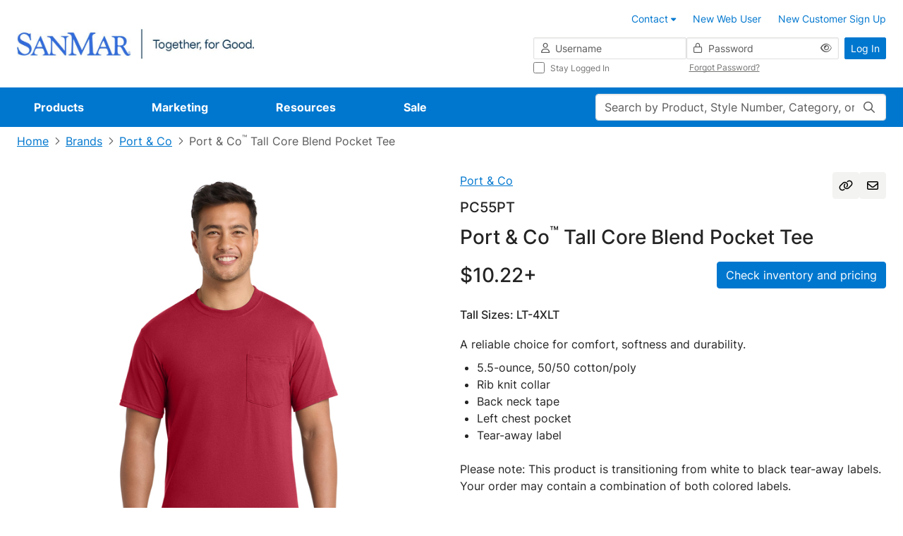

--- FILE ---
content_type: text/html;charset=UTF-8
request_url: https://www.sanmar.com/p/5779_Red
body_size: 46628
content:
<!DOCTYPE html>
	<html lang="en" class="new-design-system">
	<head>
		<title>Port & Co Tall Core Blend Pocket Tee | Product | SanMar</title>
		<meta http-equiv="Content-Type" content="text/html; charset=utf-8" />
		<meta http-equiv="X-UA-Compatible" content="IE=edge" >
		<meta name="viewport" content="width=device-width, initial-scale=1, maximum-scale=1.0">
		<meta name="format-detection" content="telephone=no">
		<meta http-equiv="Pragma" content="no-cache, max-age=0, no-store">
		<meta http-equiv="Cache-Control" content="no-cache, max-age=0, no-store">
		<meta http-equiv="Expires" content="Mon, 26 Jul 1997 05:00:00 GMT">

		<meta property="og:url" content="https://www.sanmar.com:443/p/5779_Red" />
				<meta property="og:type" content="product" />
				<meta property="og:title" content="Port&#x20;&amp;&#x20;Co&#x20;Tall&#x20;Core&#x20;Blend&#x20;Pocket&#x20;Tee&#x20;&#x7c;&#x20;Product&#x20;&#x7c;&#x20;SanMar" />
				<meta property="og:description" content="&lt;p&gt;A reliable choice for comfort, softness and durability.&lt;/p&gt;
&lt;ul&gt;
	&lt;li&gt;5.5-ounce, 50/50 cotton/poly&lt;/li&gt;
	&lt;li&gt;Rib knit collar&lt;/li&gt;
	&lt;li&gt;Back neck tape&lt;/li&gt;
	&lt;li&gt;Left chest pocket&lt;/li&gt;
	&lt;li&gt;Tear-away label&lt;/li&gt;
&lt;/ul&gt;

&lt;p&gt;&lt;br /&gt;
Please note: This product is transitioning from white to black tear-away labels. Your order may contain a combination of both colored labels.&lt;/p&gt;" />
				<meta property="og:image" content="https://www.sanmar.com:443//cdnp.sanmar.com/medias/sys_master/images/hbf/h9d/29232275587102/1200W_5779_Red-0-PC55PTRedModelFront3/1200W-5779-Red-0-PC55PTRedModelFront3.jpg" />
			<meta name="robots" content="no-index,follow" />
			<link rel="shortcut icon" type="image/x-icon" media="all" href="//cdnp.sanmar.com/_ui/v/-694621717/responsive/theme-blue/images/favicon.ico" />
			<script src="https://cdn.jsdelivr.net/npm/axios@1.6.8/dist/axios.min.js"></script>

		<script src="https://cdn.jsdelivr.net/npm/dayjs@1.8.21/dayjs.min.js"></script>

		<script type="text/javascript" src="https://cdn.jsdelivr.net/npm/vue@3.2.33/dist/vue.global.prod.js"></script>
			<script src="//cdnp.sanmar.com/_ui/v/-694621717/responsive/common/js/mitt.umd.js"></script>
		<script>const vueEmitter = mitt();</script>

		<script type="text/javascript">
				;window.NREUM||(NREUM={});NREUM.init={distributed_tracing:{enabled:true},privacy:{cookies_enabled:true}};

				;NREUM.loader_config={accountID:"1004108",trustKey:"1004108",agentID:"1120241023",licenseKey:"3adac0cdc8",applicationID:"1012264286"};
				;NREUM.info={beacon:"bam.nr-data.net",errorBeacon:"bam.nr-data.net",licenseKey:"3adac0cdc8",applicationID:"1012264286",sa:1};
			</script>
			<script src="//cdnp.sanmar.com/_ui/v/-694621717/responsive/common/js/nr-loader-spa-current.min.js"></script>
		<script type="module">
				import * as CoveoHeadless from
					'https://static.cloud.coveo.com/headless/v3/commerce/headless.esm.js';
				window.CoveoHeadless = CoveoHeadless;
			</script>
		<link rel="stylesheet" type="text/css" media="all" href="/_ui/addons/assistedservicecustomerinterestsaddon/responsive/common/css/assistedservicecustomerinterestsaddon.css" />
<link rel="stylesheet" type="text/css" media="all" href="/_ui/addons/assistedservicepromotionaddon/responsive/common/css/assistedservicepromotionaddon.css" />
<link rel="stylesheet" type="text/css" media="all" href="/_ui/addons/assistedservicestorefront/../../addons-extensions/asm/responsive/common/css/asmstorefront.css" />
<link rel="stylesheet" type="text/css" media="all" href="/_ui/addons/assistedservicestorefront/responsive/common/css/storeFinder.css" />
<link rel="stylesheet" type="text/css" media="all" href="/_ui/addons/assistedservicestorefront/responsive/common/css/customer360.css" />
<link rel="stylesheet" type="text/css" media="all" href="/_ui/addons/smarteditaddon/responsive/common/css/smarteditaddon.css" />
<link rel="stylesheet" type="text/css" media="all" href="//cdnp.sanmar.com/_ui/v/-694621717/responsive/theme-blue/css/main.css" />
<script type="text/javascript" src="/_ui/v/-694621717/shared/js/analyticsmediator.js"></script>
<script type="text/javascript">
			var isLoggedIn = false;
			if (!isLoggedIn) {
				localStorage.setItem('isHeaderCollapsed', false);
			}
		</script>

		<script src="//cdnp.sanmar.com/_ui/v/-694621717/responsive/common/js/purify.min.js" async></script>

		<script src="//cdnp.sanmar.com/_ui/v/-694621717/responsive/common/js/picturefill.min.js" async></script>

		<script src="//cdnp.sanmar.com/_ui/v/-694621717/responsive/common/js/jquery-3.5.1.min.js" integrity="sha384-ZvpUoO/+PpLXR1lu4jmpXWu80pZlYUAfxl5NsBMWOEPSjUn/6Z/hRTt8+pR6L4N2" crossorigin="anonymous"></script>

		<script src="https://code.jquery.com/jquery-migrate-3.4.1.min.js" integrity="sha256-UnTxHm+zKuDPLfufgEMnKGXDl6fEIjtM+n1Q6lL73ok=" crossorigin="anonymous"></script>

		<script type="text/javascript" src="//cdnp.sanmar.com/_ui/v/-694621717/responsive/common/js/sanmar-data-tms.js"></script>

		<script type="text/javascript" src="//cdnp.sanmar.com/_ui/v/-694621717/responsive/common/js/purify.min.js"></script>

		<script type="text/javascript">
				
				var pageHier = "Brands | Port & Co | Port & Co\u003Csup\u003E&#153;\u003C\/sup\u003E Tall Core Blend Pocket Tee";
				if ( pageHier) {
					var startIndex = pageHier.indexOf("<");
					if ( startIndex > 0 ) {
						var endIndex = pageHier.lastIndexOf(">");
						if ( endIndex > 0) {
							var bcrumb = pageHier;
							pageHier = bcrumb.substring(0,startIndex);
							pageHier = pageHier.concat(bcrumb.substring(endIndex+1));
						}
					}
				}

				var digitalData = {
					"pageData": {
						"pageName":"Port & Co Tall Core Blend Pocket Tee | Product | SanMar",
						"pageType":"Product Detail",
						"pageHier":pageHier,
						"pageServer":"accstorefront-56cd6d457d-kmhmq"
					},
					"siteData": {
						"siteFormat":""
					},
					"userData": {
						"authUser":"anonymous",
						"userCustomerName":"",
						"userLoggedIn":"false",
						"userOffice":"",
						"userRole":"Standard",
						"userAgent":"",
						"userIP":""
					},
					"errorData": {
						"errorMsg" : ""
					}
				};

				
					try {
						digitalData = {
							"pageData": {
								"pageName":"Port & Co Tall Core Blend Pocket Tee | Product | SanMar",
								"pageURL":getURL(),
								"pageRef":getRef(),
								"pageSiteSection":setChannel(),
								"pageType":"Product Detail",
								"pageCategory":getPageCategory(),
								"pageHier":"Brands | Port & Co | Port & Co\u003Csup\u003E&#153;\u003C\/sup\u003E Tall Core Blend Pocket Tee",
								"pageServer":"accstorefront-56cd6d457d-kmhmq"
							},
							"siteData": {
								"siteDomain":getSiteDomain(),
								"siteName":setSiteName(),
								"siteFormat":""
							},
							"userData": {
								"authUser":"anonymous",
								"userCustomerName":"",
								"userLoggedIn":"false",
								"userOffice":"",
								"userRole":"Standard",
								"userAgent":getUserAgent(),
								"userIP":getUserIP()
							},
							"errorData": {
								"errorMsg" : ""
							}
						};
					}
					catch(ex){}
				

				var searchData = createSearchData('');
				addSearchDataToDigitalData(searchData);
				addSiteFormatToDigitalData();

				
					digitalData["productData"] = {"productName":"Port \u0026 Co™ Tall Core Blend Pocket Tee","productBrand":"Port \u0026 Co","productStyleNumber":"PC55PT","productColor":"Red","productType":"Regular","productViewType":"Product Page","hasVideo":"no"};
				</script>

		<!-- Adobe Tagging Script -->

		<script src="//assets.adobedtm.com/d93443b99e00/8506a1450945/launch-EN49313c48fbcd44a8b0bc714e24647c30.min.js?v=-694621717" async></script>
		<!--		End of Adobe TMS-->

		<script src="https://www.youtube.com/iframe_api"></script>
		<script src="https://player.vimeo.com/api/player.js"></script>

	</head>
	<body class="productDetails page-productDetails pageType-ProductPage template-pages-product-productLayout2Page navigation-mvp  smartedit-page-uid-productDetails smartedit-page-uuid-eyJpdGVtSWQiOiJwcm9kdWN0RGV0YWlscyIsImNhdGFsb2dJZCI6InNhbm1hckNvbnRlbnRDYXRhbG9nIiwiY2F0YWxvZ1ZlcnNpb24iOiJPbmxpbmUifQ== smartedit-catalog-version-uuid-sanmarContentCatalog/Online  language-en" style="">
		<div id="login-2fa-modal-container"></div>
        <div class="d-flex flex-column">
            <div class="main-wrapper min-vh-100">
                <div class="site-global-messages">
                    </div>
                <div id="header-container" data-currency-iso-code="USD">
                    <div class="content" style="">
        <!-- Contact us tool tip -->
<div id="contact-us-popover-content" class="popover-dynamic-content">
    <p><strong>Customer Service</strong></p>
    <p>Toll-Free: (800) 426-6399 <br> Email: <a href="mailto:sales@sanmar.com">sales@sanmar.com</a><br> Hours:5 a.m. to 5 p.m. PT <br>
        Monday-Friday</p> <a href="/contactus" title="Other Contact Options">Other Contact Options</a>
</div>
<!-- Contact us tool tip mvp -->
<div id="contact-us-popover-content-mvp" class="popover-dynamic-content">
    <div class="contact-us-popover-container">
        <div class="contact-us-popover-header">
            <p>Customer Service</p>
        </div>
        <div class="contact-us-popover-body">
            <p> 
                <strong>Toll-Free:</strong><br>
                <span class="popover-body-toll-free-number">(800) 426-6399</span>
            </p>
            <p>
                <strong>Order or return requests:</strong><br>
                <a href="mailto:orders@sanmar.com">orders@sanmar.com</a>
            </p>
            <p> 
                <strong>All other inquires:</strong><br>
                <a href="mailto:sales@sanmar.com">sales@sanmar.com</a>
            </p> 
            <p>
                <strong>Hours:</strong><br>
                5 a.m. to 5 p.m. PT<br>
                Monday-Friday
            </p>
            <a href="/contactus" title="Other Contact Options">Other Contact Options</a>
        </div>
    </div>
</div>

</div>
<div id="my-sanmar-popover-content" class="popover-dynamic-content">
	<div class="list-group list-group-flush mb-0">
		<a
					href="/mysanmar/account-information"
					class="nav-link"
					title="Account Information"
					
					>
						<div class="my-sanmar-img-container">
								<img src="//cdnp.sanmar.com/medias/sys_master/images/hac/h53/28976149856286/Account information/Account-information.png" alt="" class="my-sanmar-tooltip-img" />
							</div>
						<p class="m-0 p-0">Account Information</p>
				</a>
			<a
					href="/mysanmar/payinvoicessignup"
					class="nav-link"
					title="View and Pay Invoices"
					
					>
						<div class="my-sanmar-img-container">
								<img src="//cdnp.sanmar.com/medias/sys_master/images/hb6/h98/28976150708254/view and pay/view-and-pay.png" alt="" class="my-sanmar-tooltip-img" />
							</div>
						<p class="m-0 p-0">View and Pay Invoices</p>
				</a>
			</div>
</div>
<div class="top-header d-flex flex-row flex-wrap justify-content-end container-fluid p-3 px-lg-4 px-xxl-6 logged-out">
	<button
		type="button"
		class="navbar-toggle d-lg-none me-auto"
		data-bs-toggle="offcanvas"
		data-bs-target="#global-navigation-mvp"
	>
		<span class="sr-only">Toggle navigation</span>
		<i class="fa-pro-regular fa-pro-bars fa-pro-2xl"></i>
		<strong>menu</strong>
	</button>
	<div class="header-logo d-flex align-items-center justify-content-center">
		<!-- FILE NAME: sanmarstorefront/web/webroot/WEB-INF/views/responsive/cms/simplebannercomponent.jsp -->
<section class="section-banner-container " style="">
    <a href="/" data-analytics-value="SanMar Web Logos Horizontal.png" title="SanMar Web Logos Horizontal.png" target="_self" async data-component="Header" class=""><img id="SanMar Web Logos Horizontal.png"  async alt="SanMar Web Logos Horizontal.png" src="//cdnp.sanmar.com/medias/sys_master/images/h83/h1b/29033549791262/SanMar Web Logos Horizontal/SanMar-Web-Logos-Horizontal.png" class="site-logo d-none d-lg-inline-block" style=""/></a>
        </section>
<!-- FILE NAME: sanmarstorefront/web/webroot/WEB-INF/views/responsive/cms/simplebannercomponent.jsp -->
<section class="section-banner-container " style="">
    <a href="/" data-analytics-value="SanMar Web Logos Stacked.png" title="SanMar Web Logos Stacked.png" target="_self" async class=""><img id="SanMar Web Logos Stacked.png"  loading="lazy" alt="SanMar Web Logos Stacked.png" src="//cdnp.sanmar.com/medias/sys_master/images/h21/hea/29033550217246/SanMar Web Logos Stacked/SanMar-Web-Logos-Stacked.png" class="site-logo d-lg-none d-xl-none" style=""/></a>
        </section>
</div>
	






<div class="d-none d-lg-block w-100">

    
    
        
            <div class="yCmsComponent">
<div class="content" style="">
        <ul class="customer-options list-group-horizontal xs-full-width clearfix">
	<li class="list-group-item">
		<a href="/contactus" class="contact-us-popover">
			<span class="contact-phone-mail-icon m-only"></span>
			<span class="contact-us-link-name">Contact</span> 
			<span class="fa fa-caret-down"></span>
		</a>
	</li>
	<li class="list-group-item">
		<a href="/signup/webuser" title="New Web User"><span class="fa fa-blue fa-user-plus fa-2-5x m-only"></span>New Web User</a>
	</li>
	<li class="list-group-item">
		<a href="/signup/customer" title="New Customer Sign Up"><span class="fa fa-blue fa-user-plus fa-2-5x m-only"></span>New Customer Sign Up</a>
	</li>
</ul>
</div>
</div>
        
    

</div>
<div class="yCmsComponent header-login d-flex justify-content-end">
<div class="w-100" id="login-header-scope">
	<value-init :initial-value='{isOTPEnabled:"false", redir:"", action:"/j_spring_security_check", isNavigationMVPEnabled:"true"}' @set-init-value="setInitialValues"></value-init>
	<div class="d-flex align-items-center h-100">
		<form id="login-header-form" class="form-inline form-validation needs-validation w-100" action="/j_spring_security_check" method="post"><input type="hidden" name="redir" value="" />
			<div class="d-flex w-100">
				<div class="d-none d-lg-flex flex-column flex-grow-1 gap-2">
					<div class="d-flex gap-2">
						<div class="icon-before-container-df flex-grow-1 flex-shrink-1 w-50">
							<label class="sr-only" for="j_username">Username</label>
							<i class="fa-pro-regular fa-pro-user fa-pro-md icon-before-df"></i>
							<input id="username" name="j_username" class="form-control form-control-df form-control-sm w-100" placeholder="Username" type="text" value="" autocomplete="username"/><div class="invalid-feedback">
								Enter your username</div>
						</div>
						<div class="icon-before-container-df password-eye-holder flex-grow-1 flex-shrink-1 w-50">
							<label class="sr-only" for="j_password">Password</label>
							<i class="fa-pro-regular fa-pro-lock fa-pro-md icon-before-df"></i>
							<input id="password" name="j_password" class="form-control form-control-df form-control-sm w-100" placeholder="Password" type="password" value="" autocomplete="current-password"/><button type="button" class="eye-icon-button header-login-eye-icon-button">
        <i 	class="fa-pro-regular fa-pro-eye eye-icon fa-pro-md" 
            data-bs-toggle="tooltip"
            data-bs-placement="top"
            data-bs-custom-class="tooltip-sm-new"
            data-bs-html="true"
            data-toggle-target="#password"
            title='Show'></i>
    </button>
<div class="invalid-feedback">
								Enter your password</div>
						</div>
					</div>
					<div class="d-flex mx-n1 submenu-container-df">
						<div class="col-6 px-1">
							<div class="control-group">
			<div class="form-check font-size-xs stay-logged-in stay-logged-in">
		<input name="_spring_security_remember_me" class="form-check-input " type="checkbox" value="true"/><input type="hidden" name="__spring_security_remember_me" value="on"/><label for="" class="form-check-label fw-normal stay-logged-in-label">
			Stay Logged In<span class="skip">
				</span>
		</label>
	</div>
</div>
	</div>
						<div class="col-6 px-1 d-flex align-items-center">
							<button
								type="button"
								class="link-df font-size-xs forgot-password-btn"
								id="forgotten_pwd_pop_up"
								data-bs-toggle="modal"
								data-bs-target="#forgottenPassword"
								title="Forgot Password?"
							>
							Forgot Password?</button>
						</div>
					</div>
				</div>
				<div class="ms-2">
					<button type="submit" class="btn-df btn-primary-df btn-sm-df text-nowrap d-none d-lg-inline-block" @click="handleSubmit">Log In</button>
					<a href="/login" class="btn-df btn-primary-df btn-sm-df text-nowrap d-lg-none">Log In</a>
				</div>
			</div>
		<div>
<input type="hidden" name="CSRFToken" value="16926999-deb5-4da8-9841-18c372b9e8ec" />
</div></form></div>
	<login-2fa-modal :form-data="formData" :modal-id="modalId" :action="action"/>
</div>
<header:bottomHeader />
    </div></div>

<div class="yCmsContentSlot main-search-holder d-flex d-lg-none mobile-search">
<form 
			name="search_form" 
			method="get" 
			action="/search" 
			class="w-100 search-mvp" 
			
			>
			<div class="position-relative">
				<value-init
								:initial-value="{pageName: 'Port & Co Tall Core Blend Pocket Tee | Product | SanMar'}"
								@set-init-value="setInitValues">
							</value-init>
							<label class="sr-only control-label" for="main-search">Search</label>
							<input
								id="main-search"
								class="form-control form-control-df main-search"
								type="text"
								name="text"
								maxlength="100"
								placeholder="Search by Product, Style Number, Category, or PMS Code"
								v-model="search"
								v-dropdown="{ dropdownId: dropdownId, isMobile: isMobile }"
								autocomplete="off"
								data-bs-toggle="dropdown"
								data-bs-auto-close="false"
								aria-expanded="false"
							/>
							<search-modal :dropdown-id="dropdownId" :location="location" :is-mobile="isMobile">
								<div class="position-relative w-100" v-if="isMobile" v-cloak>
									<input
										id="mobile-modal-search"
										class="form-control form-control-df main-search"
										type="text"
										name="mobile-modal-search"
										maxlength="100"
										autocomplete="off"
										v-model="search"
									/>
									<button 
									class="search-button" 
									aria-label="Search"
									type="submit" 
									>
										<i class="fa-pro-regular fa-pro-magnifying-glass fa-pro-md"></i>
									</button>
								</div>
							</search-modal>
						<button 
						class="search-button" 
						aria-label="Search"
						
								type="submit" 
							
						>
						<i class="fa-pro-regular fa-pro-magnifying-glass fa-pro-md"></i>
					</button>
				</div>
		</form>
	<script type="text/javascript">
    function setSearchBoxSearch(event) {
		event.preventDefault();
		const form = event.target;
		if (form && form?.offsetParent !== null) {
			const searchPage = encodeURIComponent('Port & Co Tall Core Blend Pocket Tee | Product | SanMar');
			const pageSearchUrl = '/search/setSearchBoxSearch?searchPage=' + searchPage;
			const findProductsUrl = '/search/findProducts.json';
			const inputValue = form.querySelector('input[name="text"]').value || ''; 
			const data = { text: inputValue };

			fetch(pageSearchUrl)
				.then((response) => {
					if (!response.ok) {
						throw new Error('Network response was not ok');
					}
				})
				.catch((error) => {
					console.error('There was a problem with the fetch operation:', error);
				});
			
			fetch(findProductsUrl, {
					method: 'POST',
					headers: {
						'Content-Type': 'application/json'
					},
					body: JSON.stringify(data)
				})
				.then((response) => response.json())
				.then((results) => {
					if (results.keywordRedirectUrl) {
						window.location.href = results.keywordRedirectUrl;
					} else {
						form.submit();
					}
				})
				.catch((err) => {
					console.error('There was an error while fetching products or searching page:', err);
					form.submit();
				});
		}
	}
</script></div><nav id="global-navigation-mvp" class="global-navigation-mvp d-flex offcanvas offcanvas-end w-100 logged-out">
	<div class="main-nav-container position-relative w-100 p-3 pb-5 p-lg-0">
		<div class="d-flex d-lg-none justify-content-between mb-3 w-100">
			<button type="button" class="btn-back" aria-label="Back">
				<i class="fa-pro-regular fa-pro-arrow-left fa-pro-xl"></i>
			</button>
			<button type="button" class="ms-auto btn-close" data-bs-dismiss="offcanvas" aria-label="Close">
				<i class="fa-pro-regular fa-pro-xmark fa-pro-xl"></i>
			</button>
		</div>
		<div class="overflow-holder d-flex flex-wrap align-content-start align-items-lg-center">
			<!-- FILE NAME: sanmarstorefront/web/webroot/WEB-INF/views/responsive/cms/navigationbarcomponent.jsp -->











<ul class="main-nav-list nav d-flex flex-column flex-lg-row position-relative list-unstyled m-0">

	
	<li class="nav-item d-none d-lg-block" data-target="Products-megamenu">
		
			
				
					<a href="/productlanding" class="nav-link" title="Products" data-nav="Navigation:Products">Products</a>
				
				
			
		
	</li>
	<div class="py-2 mb-3 d-block d-lg-none mobile-feature-products">
    <li class="nav-item mb-4">
        <h5 class="links-heading h5-df px-3 mb-4 d-lg-none">Featured Products</h5>
            <div>
                <ul class="list-unstyled mobile-featured-products-menu">
                    <li
                                data-target="Products-megamenu::submenu-index-0"
                                class="mega-link-item d-flex align-items-center position-relative shortcut-link-item mega-link-item--with-icon ">
                                <i class="fa-kit fa-pro-kit fa-pro-sanmar-new-filled"></i>
                                <a href="/NEW/c/new" title="New" data-nav="Navigation:Products:New">New</a></li>
                        <li
                                data-target="Products-megamenu::submenu-index-1"
                                class="mega-link-item d-flex align-items-center position-relative shortcut-link-item mega-link-item--with-icon ">
                                <i class="fa-kit fa-pro-kit fa-pro-sanmar-all-brands"></i>
                                <a href="#">Brands</a>
                                    </li>
                        <li
                                data-target="Products-megamenu::submenu-index-2"
                                class="mega-link-item d-flex align-items-center position-relative shortcut-link-item mega-link-item--with-icon ">
                                <i class="fa-kit fa-pro-kit fa-pro-sanmar-t-shirts"></i>
                                <a href="/T-Shirts/c/tshirts" title="T-Shirts" data-nav="Navigation:Products:T-Shirts">T-Shirts</a></li>
                        <li
                                data-target="Products-megamenu::submenu-index-3"
                                class="mega-link-item d-flex align-items-center position-relative shortcut-link-item mega-link-item--with-icon ">
                                <i class="fa-kit fa-pro-kit fa-pro-sanmar-polos"></i>
                                <a href="/Polos-Knits/c/polosknits" title="Polos/Knits" data-nav="Navigation:Products:Polos/Knits">Polos/Knits</a></li>
                        <li
                                data-target="Products-megamenu::submenu-index-4"
                                class="mega-link-item d-flex align-items-center position-relative shortcut-link-item mega-link-item--with-icon ">
                                <i class="fa-kit fa-pro-kit fa-pro-sanmar-sweatshirts"></i>
                                <a href="/Sweatshirts-Fleece/c/sweatshirtsfleece" title="Sweatshirts/Fleece" data-nav="Navigation:Products:Sweatshirts/Fleece">Sweatshirts/Fleece</a></li>
                        <li
                                data-target="Products-megamenu::submenu-index-5"
                                class="mega-link-item d-flex align-items-center position-relative shortcut-link-item mega-link-item--with-icon ">
                                <i class="fa-kit fa-pro-kit fa-pro-sanmar-headwear"></i>
                                <a href="/Caps/c/caps" title="Caps" data-nav="Navigation:Products:Caps">Caps</a></li>
                        <li
                                data-target="Products-megamenu::submenu-index-6"
                                class="mega-link-item d-flex align-items-center position-relative shortcut-link-item mega-link-item--with-icon ">
                                <i class="fa-kit fa-pro-kit fa-pro-sanmar-performance"></i>
                                <a href="/Activewear/c/activewear" title="Activewear" data-nav="Navigation:Products:Activewear">Activewear</a></li>
                        <li
                                data-target="Products-megamenu::submenu-index-7"
                                class="mega-link-item d-flex align-items-center position-relative shortcut-link-item mega-link-item--with-icon ">
                                <i class="fa-kit fa-pro-kit fa-pro-sanmar-outerwear"></i>
                                <a href="/Outerwear/c/outerwear" title="Outerwear" data-nav="Navigation:Products:Outerwear">Outerwear</a></li>
                        <li
                                data-target="Products-megamenu::submenu-index-8"
                                class="mega-link-item d-flex align-items-center position-relative shortcut-link-item mega-link-item--with-icon ">
                                <i class="fa-kit fa-pro-kit fa-pro-sanmar-wovens-dress-shirts"></i>
                                <a href="/Woven-Shirts/c/wovenshirts" title="Woven/Dress Shirts" data-nav="Navigation:Products:Woven/Dress Shirts">Woven/Dress Shirts</a></li>
                        <li
                                data-target="Products-megamenu::submenu-index-9"
                                class="mega-link-item d-flex align-items-center position-relative shortcut-link-item mega-link-item--with-icon ">
                                <i class="fa-kit fa-pro-kit fa-pro-sanmar-bottoms"></i>
                                <a href="/Bottoms/c/bottoms" title="Bottoms" data-nav="Navigation:Products:Bottoms">Bottoms</a></li>
                        </ul>
            </div>
        </li>
    <li class="nav-item my-lg-0 mb-lg-0 d-lg-none" data-target="Products-megamenu">
        <a class="nav-link no-after-icon" href="#">View All Products</a>
        </li>
</div>
	<hr class="separator w-100 d-lg-none mt-0">


	
	<li class="nav-item mb-4 mb-lg-0" data-target="Marketing-megamenu">
		
			
				
					<a href="/marketing" class="nav-link" title="Marketing" data-nav="Navigation:Marketing">Marketing</a>
				
				
			
		
	</li>


	
	<li class="nav-item mb-4 mb-lg-0" data-target="Resources-megamenu">
		
			
				
					<a href="/resources" class="nav-link" title="Resources" data-nav="Navigation:Resources">Resources</a>
				
				
			
		
	</li>


	
	<li class="nav-item mb-lg-0" data-target="Sale-megamenu">
		
			
				
					<a href="/sale" class="nav-link" title="Sale" data-nav="Navigation:Sale">Sale</a>
				
				
			
		
	</li>

</ul>
<ul class="list-unstyled">
	
		
		
		<li class="mega-menu-item " id="Products-megamenu">
    <button type="button" class="btn-close d-none d-lg-flex" aria-label="Close" title="Close">
        <i class="fa-pro-regular fa-pro-xmark fa-pro-xl"></i>
        <span class="sr-only">close</span>
    </button>
    <div class="d-flex">
        <div class="left-links">
            <h5 class="links-heading h5-df px-3 mb-4 d-lg-none">All Products</h5>
            <ul class="list-unstyled d-flex flex-column position-static start-0">
                <li
                            data-target="submenu-index-0"
                            class="mega-link-item d-flex align-items-center position-relative mega-link-item--with-icon ">
                            <i class="fa-kit fa-pro-kit fa-pro-sanmar-new-filled"></i>
                            <a href="/NEW/c/new" title="New" data-nav="Navigation:Products:New">New</a></li>
                    <li
                            data-target="submenu-index-1"
                            class="mega-link-item d-flex align-items-center position-relative mega-link-item--with-icon ">
                            <i class="fa-kit fa-pro-kit fa-pro-sanmar-all-brands"></i>
                            <a href="#">Brands</a>
                                </li>
                    <li
                            data-target="submenu-index-2"
                            class="mega-link-item d-flex align-items-center position-relative mega-link-item--with-icon ">
                            <i class="fa-kit fa-pro-kit fa-pro-sanmar-t-shirts"></i>
                            <a href="/T-Shirts/c/tshirts" title="T-Shirts" data-nav="Navigation:Products:T-Shirts">T-Shirts</a></li>
                    <li
                            data-target="submenu-index-3"
                            class="mega-link-item d-flex align-items-center position-relative mega-link-item--with-icon ">
                            <i class="fa-kit fa-pro-kit fa-pro-sanmar-polos"></i>
                            <a href="/Polos-Knits/c/polosknits" title="Polos/Knits" data-nav="Navigation:Products:Polos/Knits">Polos/Knits</a></li>
                    <li
                            data-target="submenu-index-4"
                            class="mega-link-item d-flex align-items-center position-relative mega-link-item--with-icon ">
                            <i class="fa-kit fa-pro-kit fa-pro-sanmar-sweatshirts"></i>
                            <a href="/Sweatshirts-Fleece/c/sweatshirtsfleece" title="Sweatshirts/Fleece" data-nav="Navigation:Products:Sweatshirts/Fleece">Sweatshirts/Fleece</a></li>
                    <li
                            data-target="submenu-index-5"
                            class="mega-link-item d-flex align-items-center position-relative mega-link-item--with-icon ">
                            <i class="fa-kit fa-pro-kit fa-pro-sanmar-headwear"></i>
                            <a href="/Caps/c/caps" title="Caps" data-nav="Navigation:Products:Caps">Caps</a></li>
                    <li
                            data-target="submenu-index-6"
                            class="mega-link-item d-flex align-items-center position-relative mega-link-item--with-icon ">
                            <i class="fa-kit fa-pro-kit fa-pro-sanmar-performance"></i>
                            <a href="/Activewear/c/activewear" title="Activewear" data-nav="Navigation:Products:Activewear">Activewear</a></li>
                    <li
                            data-target="submenu-index-7"
                            class="mega-link-item d-flex align-items-center position-relative mega-link-item--with-icon ">
                            <i class="fa-kit fa-pro-kit fa-pro-sanmar-outerwear"></i>
                            <a href="/Outerwear/c/outerwear" title="Outerwear" data-nav="Navigation:Products:Outerwear">Outerwear</a></li>
                    <li
                            data-target="submenu-index-8"
                            class="mega-link-item d-flex align-items-center position-relative mega-link-item--with-icon ">
                            <i class="fa-kit fa-pro-kit fa-pro-sanmar-wovens-dress-shirts"></i>
                            <a href="/Woven-Shirts/c/wovenshirts" title="Woven/Dress Shirts" data-nav="Navigation:Products:Woven/Dress Shirts">Woven/Dress Shirts</a></li>
                    <li
                            data-target="submenu-index-9"
                            class="mega-link-item d-flex align-items-center position-relative mega-link-item--with-icon ">
                            <i class="fa-kit fa-pro-kit fa-pro-sanmar-bottoms"></i>
                            <a href="/Bottoms/c/bottoms" title="Bottoms" data-nav="Navigation:Products:Bottoms">Bottoms</a></li>
                    <li
                            data-target="submenu-index-10"
                            class="mega-link-item d-flex align-items-center position-relative mega-link-item--with-icon ">
                            <i class="fa-kit fa-pro-kit fa-pro-sanmar-workwear"></i>
                            <a href="/Workwear/c/workwear" title="Workwear" data-nav="Navigation:Products:Workwear">Workwear</a></li>
                    <li
                            data-target="submenu-index-11"
                            class="mega-link-item d-flex align-items-center position-relative mega-link-item--with-icon ">
                            <i class="fa-kit fa-pro-kit fa-pro-sanmar-bags"></i>
                            <a href="/Bags/c/bags" title="Bags" data-nav="Navigation:Products:Bags">Bags</a></li>
                    <li
                            data-target="submenu-index-12"
                            class="mega-link-item d-flex align-items-center position-relative mega-link-item--with-icon ">
                            <i class="fa-kit fa-pro-kit fa-pro-sanmar-accessories"></i>
                            <a href="/Accessories/c/accessories" title="Accessories" data-nav="Navigation:Products:Accessories">Accessories</a></li>
                    <li
                            data-target="submenu-index-13"
                            class="mega-link-item d-flex align-items-center position-relative mega-link-item--with-icon ">
                            <i class="fa-kit fa-pro-kit fa-pro-sanmar-personal-protection"></i>
                            <a href="/Personal-Protection/c/personalprotection" title="Personal Protection" data-nav="Navigation:Products:Personal Protection">Personal Protection</a></li>
                    <li
                            data-target="submenu-index-14"
                            class="mega-link-item d-flex align-items-center position-relative mega-link-item--with-icon ">
                            <i class="fa-kit fa-pro-kit fa-pro-sanmar-women-s"></i>
                            <a href="/c/ladieswomens" title="Women's" data-nav="Navigation:Products:Women's">Women's</a></li>
                    <li
                            data-target="submenu-index-15"
                            class="mega-link-item d-flex align-items-center position-relative mega-link-item--with-icon ">
                            <i class="fa-kit fa-pro-kit fa-pro-sanmar-youth"></i>
                            <a href="/Youth/c/youth" title="Youth" data-nav="Navigation:Products:Youth">Youth</a></li>
                    <li
                            data-target="submenu-index-17"
                            class="mega-link-item d-flex align-items-center position-relative mega-link-item--with-icon ">
                            <i class="fa-kit fa-pro-kit fa-pro-sanmar-outlet"></i>
                            <a href="/sale/outlet/products" title="Outlet" data-nav="Navigation:Products:Outlet">Outlet</a></li>
                    </ul>
        </div>
        <div class="right-content">
            <div class="mega-menu-content" id="submenu-index-0">
                    <h3 class="submenu-heading px-3 mb-4 mb-lg-3">New</h3>
                    <div class="submenu-links row g-0">
                                        <ul class="col-12 col-lg-4 d-flex flex-column order-1 order-lg-0 list-unstyled">
                                                <li class="yCmsComponent">
<a href="/NEW/c/new" title="All New" data-nav="Navigation:Products:New">All New</a></li><li class="yCmsComponent">
<a href="/T-Shirts/c/tshirts?f-ec_prd_status=NEW" title="T-Shirts">T-Shirts</a></li><li class="yCmsComponent">
<a href="/Polos-Knits/c/polosknits?f-ec_prd_status=NEW" title="Polos/Knits">Polos/Knits</a></li><li class="yCmsComponent">
<a href="/Sweatshirts-Fleece/c/sweatshirtsfleece?f-ec_prd_status=NEW" title="Sweatshirts/Fleece">Sweatshirts/Fleece</a></li><li class="yCmsComponent">
<a href="/Caps/c/caps?f-ec_prd_status=NEW" title="Caps">Caps</a></li><li class="yCmsComponent">
<a href="/Activewear/c/activewear?f-ec_prd_status=NEW" title="Activewear">Activewear</a></li><li class="yCmsComponent">
<a href="/Outerwear/c/outerwear?f-ec_prd_status=NEW" title="Outerwear">Outerwear</a></li><li class="yCmsComponent">
<a href="/Woven-Shirts/c/wovenshirts?f-ec_prd_status=NEW" title="Woven/Dress Shirts">Woven/Dress Shirts</a></li><li class="yCmsComponent">
<a href="/Bottoms/c/bottoms?f-ec_prd_status=NEW" title="Bottoms">Bottoms</a></li><li class="yCmsComponent">
<a href="/Workwear/c/workwear?f-ec_prd_status=NEW" title="Workwear">Workwear</a></li><li class="yCmsComponent">
<a href="/Bags/c/bags?f-ec_prd_status=NEW" title="Bags">Bags</a></li><li class="yCmsComponent">
<a href="/Accessories/c/accessories?f-ec_prd_status=NEW" title="Accessories">Accessories</a></li><li class="yCmsComponent">
<a href="/Personal-Protection/c/personalprotection?f-ec_prd_status=NEW" title="Personal Protection">Personal Protection</a></li><li class="yCmsComponent">
<a href="/Women%27s/c/ladieswomens?f-ec_prd_status=NEW" title="Women's">Women's</a></li><li class="yCmsComponent">
<a href="/Youth/c/youth?f-ec_prd_status=NEW" title="Youth">Youth</a></li></ul>
                                        <div class="col-12 col-lg-4 d-flex flex-column order-0 order-lg-1">
                                            <div class="d-none d-lg-block">
                                                <strong class="yCmsComponent">
<h3 class="subcategory-heading ms-3 mb-3">Browse By Color</h3>
<div class="browse-by-color">
    <div>
            <a href="/NEW/c/new?f-ec_color_group=ALL%20BLACK" 
               aria-label="Browse by color Black" 
               class="browse-by-color-link"
               data-nav="Navigation:Products:New:Color Black" >
                <img src="//cdnp.sanmar.com/medias/sys_master/images/h68/h7d/28506413727774/CS440P_Black_swatch/CS440P-Black-swatch.gif" 
                         alt="" 
                         class="browse-by-color-swatch"
                         loading="lazy" />
                Black</a>
        </div>
    <div>
            <a href="/NEW/c/new?f-ec_color_group=ALL%20NAVY" 
               aria-label="Browse by color Navy" 
               class="browse-by-color-link"
               data-nav="Navigation:Products:New:Color Navy" >
                <img src="//cdnp.sanmar.com/medias/sys_master/images/hf8/he1/28505985777694/65000L_Navy_swatch/65000L-Navy-swatch.gif" 
                         alt="" 
                         class="browse-by-color-swatch"
                         loading="lazy" />
                Navy</a>
        </div>
    <div>
            <a href="/NEW/c/new?f-ec_color_group=ALL%20BROWN" 
               aria-label="Browse by color Brown" 
               class="browse-by-color-link"
               data-nav="Navigation:Products:New:Color Brown" >
                <img src="//cdnp.sanmar.com/medias/sys_master/images/hec/h89/15385091899422/CT106678_CarharttBrown_swatch/CT106678-CarharttBrown-swatch.gif" 
                         alt="" 
                         class="browse-by-color-swatch"
                         loading="lazy" />
                Brown</a>
        </div>
    <div>
            <a href="/NEW/c/new?f-ec_color_group=ALL%20GRAY" 
               aria-label="Browse by color Gray" 
               class="browse-by-color-link"
               data-nav="Navigation:Products:New:Color Gray" >
                <img src="//cdnp.sanmar.com/medias/sys_master/images/images/h2b/h87/10235715977246/CC-Grey.gif" 
                         alt="CC_Grey.gif" 
                         class="browse-by-color-swatch"
                         loading="lazy" />
                Gray</a>
        </div>
    <div>
            <a href="/NEW/c/new?f-ec_color_group=ALL%20BLUE" 
               aria-label="Browse by color Blue" 
               class="browse-by-color-link"
               data-nav="Navigation:Products:New:Color Blue" >
                <img src="//cdnp.sanmar.com/medias/sys_master/images/images/h5a/h58/8850637094942/port-neonblue.gif" 
                         alt="" 
                         class="browse-by-color-swatch"
                         loading="lazy" />
                Blue</a>
        </div>
    <div>
            <a href="/NEW/c/new?f-ec_color_group=ALL%20ROYAL" 
               aria-label="Browse by color Royal" 
               class="browse-by-color-link"
               data-nav="Navigation:Products:New:Color Royal" >
                <img src="//cdnp.sanmar.com/medias/sys_master/images/h12/hcf/28505965232158/19000_DeepRoyal_swatch/19000-DeepRoyal-swatch.gif" 
                         alt="" 
                         class="browse-by-color-swatch"
                         loading="lazy" />
                Royal</a>
        </div>
    <div>
            <a href="/NEW/c/new?f-ec_color_group=ALL%20DENIM" 
               aria-label="Browse by color Denim" 
               class="browse-by-color-link"
               data-nav="Navigation:Products:New:Color Denim" >
                <img src="//cdnp.sanmar.com/medias/sys_master/images/images/hc5/he2/8850662391838/port-denimblue.gif" 
                         alt="" 
                         class="browse-by-color-swatch"
                         loading="lazy" />
                Denim</a>
        </div>
    <div>
            <a href="/NEW/c/new?f-ec_color_group=ALL%20CAMO" 
               aria-label="Browse by color Camo" 
               class="browse-by-color-link"
               data-nav="Navigation:Products:New:Color Camo" >
                <img src="//cdnp.sanmar.com/medias/sys_master/images/images/h6e/h64/8850663800862/NewEra-Camo.gif" 
                         alt="" 
                         class="browse-by-color-swatch"
                         loading="lazy" />
                Camo</a>
        </div>
    <div>
            <a href="/NEW/c/new?f-ec_color_group=ALL%20MISC" 
               aria-label="Browse by color Misc" 
               class="browse-by-color-link"
               data-nav="Navigation:Products:New:Color Misc" >
                <img src="//cdnp.sanmar.com/medias/sys_master/images/images/h00/h46/8850674024478/DistrictThreads-tiedye-rainbow.gif" 
                         alt="" 
                         class="browse-by-color-swatch"
                         loading="lazy" />
                Misc</a>
        </div>
    <div>
            <a href="/NEW/c/new?f-ec_color_group=ALL%20RED" 
               aria-label="Browse by color Red" 
               class="browse-by-color-link"
               data-nav="Navigation:Products:New:Color Red" >
                <img src="//cdnp.sanmar.com/medias/sys_master/images/images/h27/h67/8883500744734/port-red-C934.gif" 
                         alt="port_red_C934.gif" 
                         class="browse-by-color-swatch"
                         loading="lazy" />
                Red</a>
        </div>
    <div>
            <a href="/NEW/c/new?f-ec_color_group=ALL%20ORANGE" 
               aria-label="Browse by color Orange" 
               class="browse-by-color-link"
               data-nav="Navigation:Products:New:Color Orange" >
                <img src="//cdnp.sanmar.com/medias/sys_master/images/images/h4c/he6/14093872300062/PC78H-S.-ORANGE.gif" 
                         alt="" 
                         class="browse-by-color-swatch"
                         loading="lazy" />
                Orange</a>
        </div>
    <div>
            <a href="/NEW/c/new?f-ec_color_group=ALL%20YELLOW" 
               aria-label="Browse by color Yellow" 
               class="browse-by-color-link"
               data-nav="Navigation:Products:New:Color Yellow" >
                <img src="//cdnp.sanmar.com/medias/sys_master/images/h3d/h28/27692630278174/5280_AthleticYellow_swatch/5280-AthleticYellow-swatch.gif" 
                         alt="" 
                         class="browse-by-color-swatch"
                         loading="lazy" />
                Yellow</a>
        </div>
    <div>
            <a href="/NEW/c/new?f-ec_color_group=ALL%20GREEN" 
               aria-label="Browse by color Green" 
               class="browse-by-color-link"
               data-nav="Navigation:Products:New:Color Green" >
                <img src="//cdnp.sanmar.com/medias/sys_master/images/images/h66/h99/8850619596830/Gildan-IrishGreen.gif" 
                         alt="" 
                         class="browse-by-color-swatch"
                         loading="lazy" />
                Green</a>
        </div>
    <div>
            <a href="/NEW/c/new?f-ec_color_group=ALL%20PURPLE" 
               aria-label="Browse by color Purple" 
               class="browse-by-color-link"
               data-nav="Navigation:Products:New:Color Purple" >
                <img src="//cdnp.sanmar.com/medias/sys_master/images/h99/ha9/27692628312094/4980_Purple_swatch/4980-Purple-swatch.gif" 
                         alt="" 
                         class="browse-by-color-swatch"
                         loading="lazy" />
                Purple</a>
        </div>
    <div>
            <a href="/NEW/c/new?f-ec_color_group=ALL%20PINK" 
               aria-label="Browse by color Pink" 
               class="browse-by-color-link"
               data-nav="Navigation:Products:New:Color Pink" >
                <img src="//cdnp.sanmar.com/medias/sys_master/images/haf/h69/28506403078174/BC3901_Pink_swatch/BC3901-Pink-swatch.gif" 
                         alt="" 
                         class="browse-by-color-swatch"
                         loading="lazy" />
                Pink</a>
        </div>
    <div>
            <a href="/NEW/c/new?f-ec_color_group=ALL%20WHITE" 
               aria-label="Browse by color White" 
               class="browse-by-color-link"
               data-nav="Navigation:Products:New:Color White" >
                <img src="//cdnp.sanmar.com/medias/sys_master/images/h8b/hd5/28505965068318/18200_White_swatch/18200-White-swatch.gif" 
                         alt="" 
                         class="browse-by-color-swatch"
                         loading="lazy" />
                White</a>
        </div>
    </div>
</strong></div>
                                            <hr class="separator d-none d-lg-block" />
                                            <ul class="list-unstyled d-flex flex-column">
                                                <li class="">
                                                        </li>
                                                <li class="">
                                                        </li>
                                                <li class="">
                                                        </li>
                                                </ul>
                                            </div>
                                        <hr class="separator d-block d-lg-none my-3" />
                                        <div class="col-12 col-lg-4 d-none d-lg-flex flex-column order-lg-2 list-unstyled">
                                            <h3 class="subcategory-heading mb-3 ps-3">Featured</h3>
                                            <ul class="list-unstyled">
                                                </ul>
                                            <div class="yCmsComponent nav-banner ps-3">
<a href="/Brands/Richardson/c/bra-richardson?perPage=48&sortCriteria=relevance"
			target="_self"
			data-nav="Navigation:Products:New:RichardsonImage">
			<img id="SP26_Richardson_Flyout Feat Image_Final.png"
				title="Shop Richardson"
				alt="Shop Richardson"
				src="//cdnp.sanmar.com/medias/sys_master/images/h8a/hb2/30692885102622/SP26_Richardson_Flyout Feat Image_Final/SP26-Richardson-Flyout-Feat-Image-Final.png"
				class=""
				style="" />
		</a>
	</div></div>
                                        </div>
                                </div>
            <div class="mega-menu-content" id="submenu-index-1">
                    <h3 class="submenu-heading px-3 mb-4 mb-lg-3">Brands</h3>
                    <div class="submenu-links row g-0">
                                        <ul class="col-12 col-lg-4 d-flex flex-column list-unstyled">
                                            <li class="brand-list-item">
    <img src="//cdnp.sanmar.com/medias/sys_master/images/hd5/h47/28975729672222/mvp-brand-icon-a4/mvp-brand-icon-a4.svg" loading="lazy" alt="" class="brand-list-img" >
    <a href="/c/bra-A4" title="A4" data-nav="Navigation:Products:Brands:A4">A4</a></li><li class="brand-list-item">
    <img src="//cdnp.sanmar.com/medias/sys_master/images/hfe/h4b/28975729508382/mvp-brand-icon-allmade/mvp-brand-icon-allmade.svg" loading="lazy" alt="" class="brand-list-img" >
    <a href="/Brands/Allmade/c/bra-allmade" title="Allmade" data-nav="Navigation:Products:Brands:Allmade">Allmade</a></li><li class="brand-list-item">
    <img src="//cdnp.sanmar.com/medias/sys_master/images/h53/h4f/28975729410078/mvp-brand-icon-bella-canvas/mvp-brand-icon-bella-canvas.svg" loading="lazy" alt="" class="brand-list-img" >
    <a href="/Brands/BELLA%2BCANVAS/c/bra-bellacanvas" title="BELLA+CANVAS" data-nav="Navigation:Products:Brands:Bella+Canvas">BELLA+CANVAS</a></li><li class="brand-list-item">
    <img src="//cdnp.sanmar.com/medias/sys_master/images/h2e/h45/28975729704990/mvp-brand-icon-brook-brothers/mvp-brand-icon-brook-brothers.svg" loading="lazy" alt="" class="brand-list-img" >
    <a href="/Brands/Brooks-Brothers/c/bra-brooksbrothers" title="Brooks Brothers" data-nav="Navigation:Products:Brands:BrooksBrothers">Brooks Brothers</a></li><li class="brand-list-item">
    <img src="//cdnp.sanmar.com/medias/sys_master/images/h64/h52/28975729344542/mvp-brand-icon-bulwark/mvp-brand-icon-bulwark.svg" loading="lazy" alt="" class="brand-list-img" >
    <a href="/Brands/Bulwark/c/bra-bulwark" class="second-level" title="Bulwark" data-nav="Navigation:Products:Brands:Bulwark">Bulwark</a></li><li class="brand-list-item">
    <img src="//cdnp.sanmar.com/medias/sys_master/images/h0d/h52/28975729377310/mvp-brand-icon-carhartt/mvp-brand-icon-carhartt.svg" loading="lazy" alt="" class="brand-list-img" >
    <a href="/Brands/Carhartt/c/bra-carhartt" title="Carhartt" data-nav="Navigation:Products:Brands:Carhartt">Carhartt</a></li><li class="brand-list-item">
    <img src="//cdnp.sanmar.com/medias/sys_master/images/hfc/h4e/28975729442846/mvp-brand-icon-champion/mvp-brand-icon-champion.svg" loading="lazy" alt="" class="brand-list-img" >
    <a href="/Brands/Champion/c/bra-champion" title="Champion" data-nav="Navigation:Products:Brands:Champion">Champion</a></li><li class="brand-list-item">
    <img src="//cdnp.sanmar.com/medias/sys_master/images/ha5/h4e/28975729475614/mvp-brand-icon-comfort-colors/mvp-brand-icon-comfort-colors.svg" loading="lazy" alt="" class="brand-list-img" >
    <a href="/Brands/Comfort-Colors/c/bra-comfortcolors" title="Comfort Colors" data-nav="Navigation:Products:Brands:Comfort Colors">Comfort Colors</a></li><li class="brand-list-item">
    <img src="//cdnp.sanmar.com/medias/sys_master/images/h94/h4b/28975729541150/mvp-brand-icon-cornerstone/mvp-brand-icon-cornerstone.svg" loading="lazy" alt="" class="brand-list-img" >
    <a href="/Brands/CornerStone/c/bra-cornerstone" class="second-level" title="CornerStone" data-nav="Navigation:Products:Brands:Cornerstone">CornerStone</a></li><li class="brand-list-item">
    <img src="//cdnp.sanmar.com/medias/sys_master/images/h3d/h4b/28975729573918/mvp-brand-icon-cotopaxi/mvp-brand-icon-cotopaxi.svg" loading="lazy" alt="" class="brand-list-img" >
    <a href="/Brands/Cotopaxi/c/bra-cotopaxi" title="Cotopaxi" data-nav="Navigation:Products:Brands:Cotopaxi">Cotopaxi</a></li><li class="brand-list-item">
    <img src="//cdnp.sanmar.com/medias/sys_master/images/h96/h48/28975729606686/mvp-brand-icon-district/mvp-brand-icon-district.svg" loading="lazy" alt="" class="brand-list-img" >
    <a href="/Brands/District/c/bra-district" class="second-level" title="District" data-nav="Navigation:Products:Brands:District">District</a></li><li class="brand-list-item">
    <img src="//cdnp.sanmar.com/medias/sys_master/images/h91/hbe/28975730163742/mvp-brand-icon-eddie-bauer/mvp-brand-icon-eddie-bauer.svg" loading="lazy" alt="" class="brand-list-img" >
    <a href="/Brands/Eddie-Bauer/c/bra-eddiebauer" class="second-level" title="Eddie Bauer" data-nav="Navigation:Products:Brands:Eddie Bauer">Eddie Bauer</a></li></ul>
                                        <ul class="col-12 col-lg-4 d-flex flex-column list-unstyled">
                                            <li class="brand-list-item">
    <img src="//cdnp.sanmar.com/medias/sys_master/images/h3a/hbe/28975730130974/mvp-brand-icon-gildan/mvp-brand-icon-gildan.svg" loading="lazy" alt="" class="brand-list-img" >
    <a href="/Brands/Gildan/c/bra-gildan" class="second-level" title="Gildan" data-nav="Navigation:Products:Brands:Gildan">Gildan</a></li><li class="brand-list-item">
    <img src="//cdnp.sanmar.com/medias/sys_master/images/hf7/hc4/28975730327582/mvp-brand-icon-jerzees/mvp-brand-icon-jerzees.svg" loading="lazy" alt="" class="brand-list-img" >
    <a href="/Brands/Jerzees/c/bra-jerzees" class="second-level" title="Jerzees" data-nav="Navigation:Products:Brands:Jerzees">Jerzees</a></li><li class="brand-list-item">
    <img src="//cdnp.sanmar.com/medias/sys_master/images/h8f/hc1/28975730229278/mvp-brand-icon-mercer-mettle/mvp-brand-icon-mercer-mettle.svg" loading="lazy" alt="" class="brand-list-img" >
    <a href="/Brands/MERCER%2BMETTLE/c/bra-mercermettle" title="Mercer+Mettle" data-nav="Navigation:Products:Brands:Mercer+Mettle">Mercer+Mettle</a></li><li class="brand-list-item">
    <img src="//cdnp.sanmar.com/medias/sys_master/images/hfa/hc1/28975730262046/mvp-brand-icon-new-era/mvp-brand-icon-new-era.svg" loading="lazy" alt="" class="brand-list-img" >
    <a href="/Brands/New-Era/c/bra-newera" class="second-level" title="New Era" data-nav="Navigation:Products:Brands:New Era">New Era</a></li><li class="brand-list-item">
    <img src="//cdnp.sanmar.com/medias/sys_master/images/h62/hc5/28975730360350/mvp-brand-icon-next-level-apparel/mvp-brand-icon-next-level-apparel.svg" loading="lazy" alt="" class="brand-list-img" >
    <a href="/Brands/Next-Level-Apparel/c/bra-nextlevel" title="Next Level Apparel" data-nav="Navigation:Products:Brands:Next level">Next Level Apparel</a></li><li class="brand-list-item">
    <img src="//cdnp.sanmar.com/medias/sys_master/images/h5f/hc8/28975730425886/mvp-brand-icon-nike/mvp-brand-icon-nike.svg" loading="lazy" alt="" class="brand-list-img" >
    <a href="/Brands/Nike/c/bra-nikegolf" class="second-level" title="Nike" data-nav="Navigation:Products:Brands:Nike">Nike</a></li><li class="brand-list-item">
    <img src="//cdnp.sanmar.com/medias/sys_master/images/h50/hc2/28975730294814/mvp-brand-icon-ogio/mvp-brand-icon-ogio.svg" loading="lazy" alt="" class="brand-list-img" >
    <a href="/Brands/OGIO/c/bra-ogio" class="second-level" title="OGIO" data-nav="Navigation:Products:Brands:Ogio">OGIO</a></li><li class="brand-list-item">
    <img src="//cdnp.sanmar.com/medias/sys_master/images/hb6/hc8/28975730458654/mvp-brand-icon-outdoor-research/mvp-brand-icon-outdoor-research.svg" loading="lazy" alt="" class="brand-list-img" >
    <a href="/c/bra-outdoorresearch" title="Outdoor Research" data-nav="Navigation:Products:Brands:Outdoor Research">Outdoor Research</a></li><li class="brand-list-item">
    <img src="//cdnp.sanmar.com/medias/sys_master/images/h21/hc9/28975730491422/mvp-brand-icon-port-company/mvp-brand-icon-port-company.svg" loading="lazy" alt="" class="brand-list-img" >
    <a href="/Brands/Port-%26-Company/c/bra-portcompany" class="second-level" title="Port & Co" data-nav="Navigation:Products:Brands:Port & Company">Port & Co</a></li><li class="brand-list-item">
    <img src="//cdnp.sanmar.com/medias/sys_master/images/hb9/hc5/28975730393118/mvp-brand-icon-port-authority/mvp-brand-icon-port-authority.svg" loading="lazy" alt="" class="brand-list-img" >
    <a href="/Brands/Port-Authority/c/bra-portauthority" class="second-level" title="Port Authority" data-nav="Navigation:Products:Brands:Port Authority">Port Authority</a></li><li class="brand-list-item">
    <img src="//cdnp.sanmar.com/medias/sys_master/images/h55/hd9/28975730917406/mvp-brand-icon-rabbit-skins/mvp-brand-icon-rabbit-skins.svg" loading="lazy" alt="" class="brand-list-img" >
    <a href="/Brands/Rabbit-Skins/c/bra-rabbitskins" title="Rabbit Skins" data-nav="Navigation:Products:Brands:Rabbit Skins">Rabbit Skins</a></li><li class="brand-list-item">
    <img src="//cdnp.sanmar.com/medias/sys_master/images/hae/hd6/28975730884638/mvp-brand-icon-red-kap/mvp-brand-icon-red-kap.svg" loading="lazy" alt="" class="brand-list-img" >
    <a href="/Brands/Red-Kap/c/bra-redkap" class="second-level" title="Red Kap" data-nav="Navigation:Products:Brands:Red Kap">Red Kap</a></li></ul>
                                        <ul class="col-12 col-lg-4 d-flex flex-column list-unstyled">
                                            <li class="brand-list-item">
    <img src="//cdnp.sanmar.com/medias/sys_master/images/hf5/he7/30692884283422/Richardson 20x20-2/Richardson-20x20-2.svg" loading="lazy" alt="Richardson" class="brand-list-img" >
    <a href="/Brands/Richardson/c/bra-richardson" title="Richardson" data-nav="Navigation:Products:Brands:Richardson">Richardson</a></li><li class="brand-list-item">
    <img src="//cdnp.sanmar.com/medias/sys_master/images/hc0/hd9/28975730950174/mvp-brand-icon-russel-outdoors/mvp-brand-icon-russel-outdoors.svg" loading="lazy" alt="" class="brand-list-img" >
    <a href="/Brands/Russell-Outdoors/c/bra-russelloutdoors" class="second-level" title="Russell Outdoors" data-nav="Navigation:Products:Brands:Russell Outdoors">Russell Outdoors</a></li><li class="brand-list-item">
    <img src="//cdnp.sanmar.com/medias/sys_master/images/h16/hda/28975730982942/mvp-brand-icon-spacecraft/mvp-brand-icon-spacecraft.svg" loading="lazy" alt="" class="brand-list-img" >
    <a href="/Brands/Spacecraft/c/bra-spacecraft" title="Spacecraft" data-nav="Navigation:Products:Brands:Spacecraft">Spacecraft</a></li><li class="brand-list-item">
    <img src="//cdnp.sanmar.com/medias/sys_master/images/h96/hdb/28975731015710/mvp-brand-icon-sport-tek/mvp-brand-icon-sport-tek.svg" loading="lazy" alt="" class="brand-list-img" >
    <a href="/Brands/Sport-Tek/c/bra-sporttek" class="second-level" title="Sport-Tek" data-nav="Navigation:Products:Brands:Sport-Tek">Sport-Tek</a></li><li class="brand-list-item">
    <img src="//cdnp.sanmar.com/medias/sys_master/images/hd5/hda/28975731081246/mvp-brand-icon-stenley-stella/mvp-brand-icon-stenley-stella.svg" loading="lazy" alt="" class="brand-list-img" >
    <a href="/c/bra-stanleystella" title="Stanley/Stella" data-nav="Navigation:Products:Brands:Stanley/Stella">Stanley/Stella</a></li><li class="brand-list-item">
    <img src="//cdnp.sanmar.com/medias/sys_master/images/hc6/hd4/28975731212318/mvp-brand-icon-tentree/mvp-brand-icon-tentree.svg" loading="lazy" alt="" class="brand-list-img" >
    <a href="/c/bra-tentree" title="tentree" data-nav="Navigation:Products:Brands:tentree">tentree</a></li><li class="brand-list-item">
    <img src="//cdnp.sanmar.com/medias/sys_master/images/hd7/hd7/28975731146782/mvp-brand-icon-the-north-face/mvp-brand-icon-the-north-face.svg" loading="lazy" alt="" class="brand-list-img" >
    <a href="/Brands/The-North-Face/c/bra-thenorthface" title="The North Face" data-nav="Navigation:Products:Brands:The North Face">The North Face</a></li><li class="brand-list-item">
    <img src="//cdnp.sanmar.com/medias/sys_master/images/h80/hd7/28975731179550/mvp-brand-icon-tommy-bahama/mvp-brand-icon-tommy-bahama.svg" loading="lazy" alt="" class="brand-list-img" >
    <a href="/Brands/Tommy-Bahama/c/bra-tommybahama" title="Tommy Bahama" data-nav="Navigation:Products:Brands:TommyBahama">Tommy Bahama</a></li><li class="brand-list-item">
    <img src="//cdnp.sanmar.com/medias/sys_master/images/h2e/hd8/28975731114014/mvp-brand-icon-travismathew/mvp-brand-icon-travismathew.svg" loading="lazy" alt="" class="brand-list-img" >
    <a href="/Brands/TravisMathew/c/bra-travismathew" title="TravisMathew" data-nav="Navigation:Products:Brands:TravisMathew">TravisMathew</a></li><li class="brand-list-item">
    <img src="//cdnp.sanmar.com/medias/sys_master/images/h6f/hd4/28975731245086/mvp-brand-icon-volonteer-knitwear/mvp-brand-icon-volonteer-knitwear.svg" loading="lazy" alt="" class="brand-list-img" >
    <a href="/Brands/Volunteer-Knitwear/c/bra-volunteerknitwear" title="Volunteer Knitwear" data-nav="Navigation:Products:Brands:Volunteer Knitwear">Volunteer Knitwear</a></li><li class="brand-list-item">
    <img src="//cdnp.sanmar.com/medias/sys_master/images/h18/hd4/28975731277854/mvp-brand-icon-wink/mvp-brand-icon-wink.svg" loading="lazy" alt="" class="brand-list-img" >
    <a href="/Brands/Wink/c/bra-wonderwink" title="Wink" data-nav="Navigation:Products:Brands:WonderWink">Wink</a></li></ul>
                                    </div>
                                </div>
            <div class="mega-menu-content" id="submenu-index-2">
                    <h3 class="submenu-heading px-3 mb-4 mb-lg-3">T-Shirts</h3>
                    <div class="submenu-links row g-0">
                                        <ul class="col-12 col-lg-4 d-flex flex-column order-1 order-lg-0 list-unstyled">
                                                <li class="yCmsComponent">
<a href="/T-Shirts/c/tshirts" title="All T-Shirts" data-nav="Navigation:Products:T-Shirts">All T-Shirts</a></li><li class="yCmsComponent">
<a href="/T-Shirts/100%25-Cotton/c/tsh-100cotton" title="100% Cotton" data-nav="Navigation:Products:T-Shirts:100% Cotton">100% Cotton</a></li><li class="yCmsComponent">
<a href="/T-Shirts/6-6-1-100%25-Cotton/c/tsh-661100cotton" title="6-6.1 100% Cotton" data-nav="Navigation:Products:T-Shirts:6-6.1 100% Cotton">6-6.1 100% Cotton</a></li><li class="yCmsComponent">
<a href="/T-Shirts/5-5-6-100%25-Cotton/c/tsh-556100cotton" title="5-5.6 100% Cotton" data-nav="Navigation:Products:T-Shirts:5-5.6 100% Cotton">5-5.6 100% Cotton</a></li><li class="yCmsComponent">
<a href="/T-Shirts/Tri-Blend/c/tsh-triblend" title="Tri-Blend" data-nav="Navigation:Products:T-Shirts:Tri-Blend">Tri-Blend</a></li><li class="yCmsComponent">
<a href="/T-Shirts/50-50-Blend/c/tsh-5050blend" title="50/50 Blend" data-nav="Navigation:Products:T-Shirts:50/50 Blend">50/50 Blend</a></li><li class="yCmsComponent">
<a href="/T-Shirts/Performance/c/tsh-performance" title="Performance" data-nav="Navigation:Products:T-Shirts:Performance">Performance</a></li><li class="yCmsComponent">
<a href="/T-Shirts/Tanks/c/tsh-tanks" title="Tanks" data-nav="Navigation:Products:T-Shirts:Tanks">Tanks</a></li><li class="yCmsComponent">
<a href="/c/tsh-ladieswomens" title="Women's" data-nav="Navigation:Products:T-Shirts:Women's">Women's</a></li><li class="yCmsComponent">
<a href="/T-Shirts/Youth/c/tsh-youth" title="Youth" data-nav="Navigation:Products:T-Shirts:Youth">Youth</a></li><li class="yCmsComponent">
<a href="/T-Shirts/Ring-Spun/c/tsh-ringspun" title="Ring Spun" data-nav="Navigation:Products:T-Shirts:Ring Spun">Ring Spun</a></li><li class="yCmsComponent">
<a href="/T-Shirts/Long-Sleeve/c/tsh-longsleeve" title="Long Sleeve" data-nav="Navigation:Products:T-Shirts:Long Sleeve">Long Sleeve</a></li><li class="yCmsComponent">
<a href="/T-Shirts/Specialty/c/tsh-specialty" title="Specialty" data-nav="Navigation:Products:T-Shirts:Specialty">Specialty</a></li><li class="yCmsComponent">
<a href="/T-Shirts/Workwear/c/tsh-workwear" title="Workwear" data-nav="Navigation:Products:T-Shirts:Workwear">Workwear</a></li><li class="yCmsComponent">
<a href="/T-Shirts/Tall/c/tsh-tall" title="Tall" data-nav="Navigation:Products:T-Shirts:Tall">Tall</a></li><li class="yCmsComponent">
<a href="/T-Shirts/Essentials/c/tsh-ess" title="Essentials" data-nav="Navigation:Products:T-Shirts:Essentials">Essentials</a></li></ul>
                                        <div class="col-12 col-lg-4 d-flex flex-column order-0 order-lg-1">
                                            <div class="d-none d-lg-block">
                                                <strong class="yCmsComponent">
<h3 class="subcategory-heading ms-3 mb-3">Browse By Color</h3>
<div class="browse-by-color">
    <div>
            <a href="/T-Shirts/c/tshirts?f-ec_color_group=ALL%20BLACK" 
               aria-label="Browse by color Black" 
               class="browse-by-color-link"
               data-nav="Navigation:Products:T-Shirts:Color Black" >
                <img src="//cdnp.sanmar.com/medias/sys_master/images/h68/h7d/28506413727774/CS440P_Black_swatch/CS440P-Black-swatch.gif" 
                         alt="" 
                         class="browse-by-color-swatch"
                         loading="lazy" />
                Black</a>
        </div>
    <div>
            <a href="/T-Shirts/c/tshirts?f-ec_color_group=ALL%20NAVY" 
               aria-label="Browse by color Navy" 
               class="browse-by-color-link"
               data-nav="Navigation:Products:T-Shirts:Color Navy" >
                <img src="//cdnp.sanmar.com/medias/sys_master/images/hf8/he1/28505985777694/65000L_Navy_swatch/65000L-Navy-swatch.gif" 
                         alt="" 
                         class="browse-by-color-swatch"
                         loading="lazy" />
                Navy</a>
        </div>
    <div>
            <a href="/T-Shirts/c/tshirts?f-ec_color_group=ALL%20BROWN" 
               aria-label="Browse by color Brown" 
               class="browse-by-color-link"
               data-nav="Navigation:Products:T-Shirts:Color Brown" >
                <img src="//cdnp.sanmar.com/medias/sys_master/images/hec/h89/15385091899422/CT106678_CarharttBrown_swatch/CT106678-CarharttBrown-swatch.gif" 
                         alt="" 
                         class="browse-by-color-swatch"
                         loading="lazy" />
                Brown</a>
        </div>
    <div>
            <a href="/T-Shirts/c/tshirts?f-ec_color_group=ALL%20GRAY" 
               aria-label="Browse by color Gray" 
               class="browse-by-color-link"
               data-nav="Navigation:Products:T-Shirts:Color Gray" >
                <img src="//cdnp.sanmar.com/medias/sys_master/images/images/h2b/h87/10235715977246/CC-Grey.gif" 
                         alt="CC_Grey.gif" 
                         class="browse-by-color-swatch"
                         loading="lazy" />
                Gray</a>
        </div>
    <div>
            <a href="/T-Shirts/c/tshirts?f-ec_color_group=ALL%20BLUE" 
               aria-label="Browse by color Blue" 
               class="browse-by-color-link"
               data-nav="Navigation:Products:T-Shirts:Color Blue" >
                <img src="//cdnp.sanmar.com/medias/sys_master/images/images/h5a/h58/8850637094942/port-neonblue.gif" 
                         alt="" 
                         class="browse-by-color-swatch"
                         loading="lazy" />
                Blue</a>
        </div>
    <div>
            <a href="/T-Shirts/c/tshirts?f-ec_color_group=ALL%20ROYAL" 
               aria-label="Browse by color Royal" 
               class="browse-by-color-link"
               data-nav="Navigation:Products:T-Shirts:Color Royal" >
                <img src="//cdnp.sanmar.com/medias/sys_master/images/h12/hcf/28505965232158/19000_DeepRoyal_swatch/19000-DeepRoyal-swatch.gif" 
                         alt="" 
                         class="browse-by-color-swatch"
                         loading="lazy" />
                Royal</a>
        </div>
    <div>
            <a href="/T-Shirts/c/tshirts?f-ec_color_group=ALL%20DENIM" 
               aria-label="Browse by color Denim" 
               class="browse-by-color-link"
               data-nav="Navigation:Products:T-Shirts:Color Denim" >
                <img src="//cdnp.sanmar.com/medias/sys_master/images/images/hc5/he2/8850662391838/port-denimblue.gif" 
                         alt="" 
                         class="browse-by-color-swatch"
                         loading="lazy" />
                Denim</a>
        </div>
    <div>
            <a href="/T-Shirts/c/tshirts?f-ec_color_group=ALL%20CAMO" 
               aria-label="Browse by color Camo" 
               class="browse-by-color-link"
               data-nav="Navigation:Products:T-Shirts:Color Camo" >
                <img src="//cdnp.sanmar.com/medias/sys_master/images/images/h6e/h64/8850663800862/NewEra-Camo.gif" 
                         alt="" 
                         class="browse-by-color-swatch"
                         loading="lazy" />
                Camo</a>
        </div>
    <div>
            <a href="/T-Shirts/c/tshirts?f-ec_color_group=ALL%20MISC" 
               aria-label="Browse by color Misc" 
               class="browse-by-color-link"
               data-nav="Navigation:Products:T-Shirts:Color Misc" >
                <img src="//cdnp.sanmar.com/medias/sys_master/images/images/h00/h46/8850674024478/DistrictThreads-tiedye-rainbow.gif" 
                         alt="" 
                         class="browse-by-color-swatch"
                         loading="lazy" />
                Misc</a>
        </div>
    <div>
            <a href="/T-Shirts/c/tshirts?f-ec_color_group=ALL%20RED" 
               aria-label="Browse by color Red" 
               class="browse-by-color-link"
               data-nav="Navigation:Products:T-Shirts:Color Red" >
                <img src="//cdnp.sanmar.com/medias/sys_master/images/images/h27/h67/8883500744734/port-red-C934.gif" 
                         alt="port_red_C934.gif" 
                         class="browse-by-color-swatch"
                         loading="lazy" />
                Red</a>
        </div>
    <div>
            <a href="/T-Shirts/c/tshirts?f-ec_color_group=ALL%20ORANGE" 
               aria-label="Browse by color Orange" 
               class="browse-by-color-link"
               data-nav="Navigation:Products:T-Shirts:Color Orange" >
                <img src="//cdnp.sanmar.com/medias/sys_master/images/images/h4c/he6/14093872300062/PC78H-S.-ORANGE.gif" 
                         alt="" 
                         class="browse-by-color-swatch"
                         loading="lazy" />
                Orange</a>
        </div>
    <div>
            <a href="/T-Shirts/c/tshirts?f-ec_color_group=ALL%20YELLOW" 
               aria-label="Browse by color Yellow" 
               class="browse-by-color-link"
               data-nav="Navigation:Products:T-Shirts:Color Yellow" >
                <img src="//cdnp.sanmar.com/medias/sys_master/images/h3d/h28/27692630278174/5280_AthleticYellow_swatch/5280-AthleticYellow-swatch.gif" 
                         alt="" 
                         class="browse-by-color-swatch"
                         loading="lazy" />
                Yellow</a>
        </div>
    <div>
            <a href="/T-Shirts/c/tshirts?f-ec_color_group=ALL%20GREEN" 
               aria-label="Browse by color Green" 
               class="browse-by-color-link"
               data-nav="Navigation:Products:T-Shirts:Color Green" >
                <img src="//cdnp.sanmar.com/medias/sys_master/images/images/h66/h99/8850619596830/Gildan-IrishGreen.gif" 
                         alt="" 
                         class="browse-by-color-swatch"
                         loading="lazy" />
                Green</a>
        </div>
    <div>
            <a href="/T-Shirts/c/tshirts?f-ec_color_group=ALL%20PURPLE" 
               aria-label="Browse by color Purple" 
               class="browse-by-color-link"
               data-nav="Navigation:Products:T-Shirts:Color Purple" >
                <img src="//cdnp.sanmar.com/medias/sys_master/images/h99/ha9/27692628312094/4980_Purple_swatch/4980-Purple-swatch.gif" 
                         alt="" 
                         class="browse-by-color-swatch"
                         loading="lazy" />
                Purple</a>
        </div>
    <div>
            <a href="/T-Shirts/c/tshirts?f-ec_color_group=ALL%20PINK" 
               aria-label="Browse by color Pink" 
               class="browse-by-color-link"
               data-nav="Navigation:Products:T-Shirts:Color Pink" >
                <img src="//cdnp.sanmar.com/medias/sys_master/images/haf/h69/28506403078174/BC3901_Pink_swatch/BC3901-Pink-swatch.gif" 
                         alt="" 
                         class="browse-by-color-swatch"
                         loading="lazy" />
                Pink</a>
        </div>
    <div>
            <a href="/T-Shirts/c/tshirts?f-ec_color_group=ALL%20WHITE" 
               aria-label="Browse by color White" 
               class="browse-by-color-link"
               data-nav="Navigation:Products:T-Shirts:Color White" >
                <img src="//cdnp.sanmar.com/medias/sys_master/images/h8b/hd5/28505965068318/18200_White_swatch/18200-White-swatch.gif" 
                         alt="" 
                         class="browse-by-color-swatch"
                         loading="lazy" />
                White</a>
        </div>
    </div>
</strong></div>
                                            <hr class="separator d-none d-lg-block" />
                                            <ul class="list-unstyled d-flex flex-column">
                                                <li class="">
                                                        <strong class="yCmsComponent">
<a href="/T-Shirts/c/tshirts?f-ec_prd_status=NEW" title="New" data-nav="Navigation:Products:T-Shirts:New">New</a></strong></li>
                                                <li class="">
                                                        <strong class="yCmsComponent">
<a href="/T-Shirts/c/tshirts?f-ec_prd_status=SALE" title="Sale" data-nav="Navigation:Products:T-Shirts:Sale">Sale</a></strong></li>
                                                <li class="">
                                                        <strong class="yCmsComponent">
<a href="/sale/valuebasics" title="Value Basics" data-nav="Navigation:Products:T-Shirts:Value Basics">Value Basics</a></strong></li>
                                                <li class="">
                                                        </li>
                                                </ul>
                                            </div>
                                        <hr class="separator d-block d-lg-none my-3" />
                                        <div class="col-12 col-lg-4 d-none d-lg-flex flex-column order-lg-2 list-unstyled">
                                            <h3 class="subcategory-heading mb-3 ps-3">Featured</h3>
                                            <ul class="list-unstyled">
                                                <li class="yCmsComponent">
<a href="https://sanmar.com/medias/sys_master/root/hc6/hdb/29216849559582/2025%20Tee%20Navigator_0825_FINAL_SM/2025-Tee-Navigator-0825-FINAL-SM.pdf" title="Tee Navigator" data-nav="Navigation:Products:T-Shirts:Tee Navigator">Tee Navigator</a></li><li class="yCmsComponent">
<a href="https://www.sanmar.com/T-Shirts/c/tshirts?perPage=48&sortCriteria=relevance&f-ec_sustainability=Recycled" title="Recycled" data-nav="Navigation:Products:T-Shirts:Recycled">Recycled</a></li></ul>
                                            </div>
                                        </div>
                                </div>
            <div class="mega-menu-content" id="submenu-index-3">
                    <h3 class="submenu-heading px-3 mb-4 mb-lg-3">Polos/Knits</h3>
                    <div class="submenu-links row g-0">
                                        <ul class="col-12 col-lg-4 d-flex flex-column order-1 order-lg-0 list-unstyled">
                                                <li class="yCmsComponent">
<a href="/Polos-Knits/c/polosknits" title="All Polos/Knits" data-nav="Navigation:Products:Polos/Knits">All Polos/Knits</a></li><li class="yCmsComponent">
<a href="/Polos-Knits/Performance/c/pol-performance" title="Performance" data-nav="Navigation:Products:Polos/Knits:Performance">Performance</a></li><li class="yCmsComponent">
<a href="/Polos-Knits/Easy-Care/c/pol-easycare" title="Easy Care" data-nav="Navigation:Products:Polos/Knits:Easy Care">Easy Care</a></li><li class="yCmsComponent">
<a href="/Polos-Knits/Silk-Touch/c/pol-silktouch" title="Silk Touch" data-nav="Navigation:Products:Polos/Knits:Silk Touch">Silk Touch</a></li><li class="yCmsComponent">
<a href="/Polos-Knits/Cotton/c/pol-cotton" title="Cotton" data-nav="Navigation:Products:Polos/Knits:Cotton">Cotton</a></li><li class="yCmsComponent">
<a href="/Polos-Knits/Workwear/c/pol-workwear" title="Workwear" data-nav="Navigation:Products:Polos/Knits:Workwear">Workwear</a></li><li class="yCmsComponent">
<a href="/Polos-Knits/Sweaters/c/pol-sweaters" title="Sweaters" data-nav="Navigation:Products:Polos/Knits:Sweaters">Sweaters</a></li><li class="yCmsComponent">
<a href="/Polos-Knits/Mock-Turtlenecks/c/pol-mockturtlenecks" title="Mock/Turtlenecks" data-nav="Navigation:Products:Polos/Knits:Mock/Turtlenecks">Mock/Turtlenecks</a></li><li class="yCmsComponent">
<a href="/c/pol-ladieswomens" title="Women's" data-nav="Navigation:Products:Polos/Knits:Women's">Women's</a></li><li class="yCmsComponent">
<a href="/Polos-Knits/Youth/c/pol-youth" title="Youth" data-nav = "Navigation:Products:Polos/Knits:Youth">Youth</a></li><li class="yCmsComponent">
<a href="/Polos-Knits/Tall/c/pol-tall" title="Tall" data-nav = "Navigation:Products:Polos/Knits:Tall">Tall</a></li><li class="yCmsComponent">
<a href="/Polos-Knits/Essentials/c/pol-essentials" title="Essentials" data-nav="Navigation:Products:Polos/Knits:Essentials">Essentials</a></li></ul>
                                        <div class="col-12 col-lg-4 d-flex flex-column order-0 order-lg-1">
                                            <div class="d-none d-lg-block">
                                                <strong class="yCmsComponent">
<h3 class="subcategory-heading ms-3 mb-3">Browse By Color</h3>
<div class="browse-by-color">
    <div>
            <a href="/Polos-Knits/c/polosknits?f-ec_color_group=ALL%20BLACK" 
               aria-label="Browse by color Black" 
               class="browse-by-color-link"
               data-nav="Navigation:Products:Polos/Knits:Color Black" >
                <img src="//cdnp.sanmar.com/medias/sys_master/images/h68/h7d/28506413727774/CS440P_Black_swatch/CS440P-Black-swatch.gif" 
                         alt="" 
                         class="browse-by-color-swatch"
                         loading="lazy" />
                Black</a>
        </div>
    <div>
            <a href="/Polos-Knits/c/polosknits?f-ec_color_group=ALL%20NAVY" 
               aria-label="Browse by color Navy" 
               class="browse-by-color-link"
               data-nav="Navigation:Products:Polos/Knits:Color Navy" >
                <img src="//cdnp.sanmar.com/medias/sys_master/images/hf8/he1/28505985777694/65000L_Navy_swatch/65000L-Navy-swatch.gif" 
                         alt="" 
                         class="browse-by-color-swatch"
                         loading="lazy" />
                Navy</a>
        </div>
    <div>
            <a href="/Polos-Knits/c/polosknits?f-ec_color_group=ALL%20BROWN" 
               aria-label="Browse by color Brown" 
               class="browse-by-color-link"
               data-nav="Navigation:Products:Polos/Knits:Color Brown" >
                <img src="//cdnp.sanmar.com/medias/sys_master/images/hec/h89/15385091899422/CT106678_CarharttBrown_swatch/CT106678-CarharttBrown-swatch.gif" 
                         alt="" 
                         class="browse-by-color-swatch"
                         loading="lazy" />
                Brown</a>
        </div>
    <div>
            <a href="/Polos-Knits/c/polosknits?f-ec_color_group=ALL%20GRAY" 
               aria-label="Browse by color Gray" 
               class="browse-by-color-link"
               data-nav="Navigation:Products:Polos/Knits:Color Gray" >
                <img src="//cdnp.sanmar.com/medias/sys_master/images/images/h2b/h87/10235715977246/CC-Grey.gif" 
                         alt="CC_Grey.gif" 
                         class="browse-by-color-swatch"
                         loading="lazy" />
                Gray</a>
        </div>
    <div>
            <a href="/Polos-Knits/c/polosknits?f-ec_color_group=ALL%20BLUE" 
               aria-label="Browse by color Blue" 
               class="browse-by-color-link"
               data-nav="Navigation:Products:Polos/Knits:Color Blue" >
                <img src="//cdnp.sanmar.com/medias/sys_master/images/images/h5a/h58/8850637094942/port-neonblue.gif" 
                         alt="" 
                         class="browse-by-color-swatch"
                         loading="lazy" />
                Blue</a>
        </div>
    <div>
            <a href="/Polos-Knits/c/polosknits?f-ec_color_group=ALL%20ROYAL" 
               aria-label="Browse by color Royal" 
               class="browse-by-color-link"
               data-nav="Navigation:Products:Polos/Knits:Color Royal" >
                <img src="//cdnp.sanmar.com/medias/sys_master/images/h12/hcf/28505965232158/19000_DeepRoyal_swatch/19000-DeepRoyal-swatch.gif" 
                         alt="" 
                         class="browse-by-color-swatch"
                         loading="lazy" />
                Royal</a>
        </div>
    <div>
            <a href="/Polos-Knits/c/polosknits?f-ec_color_group=ALL%20DENIM" 
               aria-label="Browse by color Denim" 
               class="browse-by-color-link"
               data-nav="Navigation:Products:Polos/Knits:Color Denim" >
                <img src="//cdnp.sanmar.com/medias/sys_master/images/images/hc5/he2/8850662391838/port-denimblue.gif" 
                         alt="" 
                         class="browse-by-color-swatch"
                         loading="lazy" />
                Denim</a>
        </div>
    <div>
            <a href="/Polos-Knits/c/polosknits?f-ec_color_group=ALL%20RED" 
               aria-label="Browse by color Red" 
               class="browse-by-color-link"
               data-nav="Navigation:Products:Polos/Knits:Color Red" >
                <img src="//cdnp.sanmar.com/medias/sys_master/images/images/h27/h67/8883500744734/port-red-C934.gif" 
                         alt="port_red_C934.gif" 
                         class="browse-by-color-swatch"
                         loading="lazy" />
                Red</a>
        </div>
    <div>
            <a href="/Polos-Knits/c/polosknits?f-ec_color_group=ALL%20ORANGE" 
               aria-label="Browse by color Orange" 
               class="browse-by-color-link"
               data-nav="Navigation:Products:Polos/Knits:Color Orange" >
                <img src="//cdnp.sanmar.com/medias/sys_master/images/images/h4c/he6/14093872300062/PC78H-S.-ORANGE.gif" 
                         alt="" 
                         class="browse-by-color-swatch"
                         loading="lazy" />
                Orange</a>
        </div>
    <div>
            <a href="/Polos-Knits/c/polosknits?f-ec_color_group=ALL%20YELLOW" 
               aria-label="Browse by color Yellow" 
               class="browse-by-color-link"
               data-nav="Navigation:Products:Polos/Knits:Color Yellow" >
                <img src="//cdnp.sanmar.com/medias/sys_master/images/h3d/h28/27692630278174/5280_AthleticYellow_swatch/5280-AthleticYellow-swatch.gif" 
                         alt="" 
                         class="browse-by-color-swatch"
                         loading="lazy" />
                Yellow</a>
        </div>
    <div>
            <a href="/Polos-Knits/c/polosknits?f-ec_color_group=ALL%20GREEN" 
               aria-label="Browse by color Green" 
               class="browse-by-color-link"
               data-nav="Navigation:Products:Polos/Knits:Color Green" >
                <img src="//cdnp.sanmar.com/medias/sys_master/images/images/h66/h99/8850619596830/Gildan-IrishGreen.gif" 
                         alt="" 
                         class="browse-by-color-swatch"
                         loading="lazy" />
                Green</a>
        </div>
    <div>
            <a href="/Polos-Knits/c/polosknits?f-ec_color_group=ALL%20PURPLE" 
               aria-label="Browse by color Purple" 
               class="browse-by-color-link"
               data-nav="Navigation:Products:Polos/Knits:Color Purple" >
                <img src="//cdnp.sanmar.com/medias/sys_master/images/h99/ha9/27692628312094/4980_Purple_swatch/4980-Purple-swatch.gif" 
                         alt="" 
                         class="browse-by-color-swatch"
                         loading="lazy" />
                Purple</a>
        </div>
    <div>
            <a href="/Polos-Knits/c/polosknits?f-ec_color_group=ALL%20PINK" 
               aria-label="Browse by color Pink" 
               class="browse-by-color-link"
               data-nav="Navigation:Products:Polos/Knits:Color Pink" >
                <img src="//cdnp.sanmar.com/medias/sys_master/images/haf/h69/28506403078174/BC3901_Pink_swatch/BC3901-Pink-swatch.gif" 
                         alt="" 
                         class="browse-by-color-swatch"
                         loading="lazy" />
                Pink</a>
        </div>
    <div>
            <a href="/Polos-Knits/c/polosknits?f-ec_color_group=ALL%20WHITE" 
               aria-label="Browse by color White" 
               class="browse-by-color-link"
               data-nav="Navigation:Products:Polos/Knits:Color White" >
                <img src="//cdnp.sanmar.com/medias/sys_master/images/h8b/hd5/28505965068318/18200_White_swatch/18200-White-swatch.gif" 
                         alt="" 
                         class="browse-by-color-swatch"
                         loading="lazy" />
                White</a>
        </div>
    </div>
</strong></div>
                                            <hr class="separator d-none d-lg-block" />
                                            <ul class="list-unstyled d-flex flex-column">
                                                <li class="">
                                                        <strong class="yCmsComponent">
<a href="/Polos-Knits/c/polosknits?f-ec_prd_status=NEW" title="New" data-nav="Navigation:Products:Polos/Knits:New">New</a></strong></li>
                                                <li class="">
                                                        <strong class="yCmsComponent">
<a href="/Polos-Knits/c/polosknits?f-ec_prd_status=SALE" title="Sale" data-nav="Navigation:Products:Polos/Knits:Sale">Sale</a></strong></li>
                                                <li class="">
                                                        <strong class="yCmsComponent">
<a href="/Polos-Knits/c/polosknits?f-ec_prd_status=DISCONTINUED,CLOSEOUT" title="Discontinued" data-nav="Navigation:Products:Polos/Knits:Discontinued">Discontinued</a></strong></li>
                                                </ul>
                                            </div>
                                        <hr class="separator d-block d-lg-none my-3" />
                                        </div>
                                </div>
            <div class="mega-menu-content" id="submenu-index-4">
                    <h3 class="submenu-heading px-3 mb-4 mb-lg-3">Sweatshirts/Fleece</h3>
                    <div class="submenu-links row g-0">
                                        <ul class="col-12 col-lg-4 d-flex flex-column order-1 order-lg-0 list-unstyled">
                                                <li class="yCmsComponent">
<a href="/Sweatshirts-Fleece/c/sweatshirtsfleece" title="All Sweatshirts/Fleece" data-nav="Navigation:Products:Sweatshirts/Fleece">All Sweatshirts/Fleece</a></li><li class="yCmsComponent">
<a href="/Sweatshirts-Fleece/Crewnecks/c/swe-crewnecks" title="Crewnecks" data-nav="Navigation:Products:Sweatshirts/Fleece:Crewnecks">Crewnecks</a></li><li class="yCmsComponent">
<a href="/Sweatshirts-Fleece/Hoodie/c/swe-hoodie" title="Hoodie" data-nav="Navigation:Products:Sweatshirts/Fleece:Hoodie">Hoodie</a></li><li class="yCmsComponent">
<a href="/Sweatshirts-Fleece/Performance/c/swe-performance" title="Performance" data-nav="Navigation:Products:Sweatshirts/Fleece:Performance">Performance</a></li><li class="yCmsComponent">
<a href="/Sweatshirts-Fleece/Sweatpants/c/swe-sweatpants" title="Sweatpants" data-nav="Navigation:Products:Sweatshirts/Fleece:Sweatpants">Sweatpants</a></li><li class="yCmsComponent">
<a href="/Sweatshirts-Fleece/1-2-%26-1-4-Zip/c/swe-1214zip" title="1/2 & 1/4 Zip" data-nav="Navigation:Products:Sweatshirts/Fleece:1/2 & 1/4 Zip">1/2 & 1/4 Zip</a></li><li class="yCmsComponent">
<a href="/Sweatshirts-Fleece/Full-Zip/c/swe-fullzip" title="Full Zip" data-nav="Navigation:Products:Sweatshirts/Fleece:Full Zip">Full Zip</a></li><li class="yCmsComponent">
<a href="/c/swe-ladieswomens" title="Women's" data-nav="Navigation:Products:Sweatshirts/Fleece:Women's">Women's</a></li><li class="yCmsComponent">
<a href="/Sweatshirts-Fleece/Youth/c/swe-youth" title="Youth" data-nav="Navigation:Products:Sweatshirts/Fleece:Youth">Youth</a></li><li class="yCmsComponent">
<a href="/Sweatshirts-Fleece/Fleece/c/swe-fleece" title="Fleece" data-nav="Navigation:Products:Sweatshirts/Fleece:Fleece">Fleece</a></li><li class="yCmsComponent">
<a href="/Sweatshirts-Fleece/Heavyweight/c/swe-heavyweight" title="Heavyweight" data-nav="Navigation:Products:Sweatshirts/Fleece:Heavyweight">Heavyweight</a></li><li class="yCmsComponent">
<a href="/Sweatshirts-Fleece/Tall/c/swe-tall" title="Tall" data-nav="Navigation:Products:Sweatshirts/Fleece:Tall">Tall</a></li><li class="yCmsComponent">
<a href="/Sweatshirts-Fleece/Essentials/c/swe-essentials" title="Essentials" data-nav="Navigation:Products:Sweatshirts/Fleece:Essentials">Essentials</a></li></ul>
                                        <div class="col-12 col-lg-4 d-flex flex-column order-0 order-lg-1">
                                            <div class="d-none d-lg-block">
                                                <strong class="yCmsComponent">
<h3 class="subcategory-heading ms-3 mb-3">Browse By Color</h3>
<div class="browse-by-color">
    <div>
            <a href="/Sweatshirts-Fleece/c/sweatshirtsfleece?f-ec_color_group=ALL%20BLACK" 
               aria-label="Browse by color Black" 
               class="browse-by-color-link"
               data-nav="Navigation:Products:Sweatshirts/Fleece:Color Black" >
                <img src="//cdnp.sanmar.com/medias/sys_master/images/h68/h7d/28506413727774/CS440P_Black_swatch/CS440P-Black-swatch.gif" 
                         alt="" 
                         class="browse-by-color-swatch"
                         loading="lazy" />
                Black</a>
        </div>
    <div>
            <a href="/Sweatshirts-Fleece/c/sweatshirtsfleece?f-ec_color_group=ALL%20NAVY" 
               aria-label="Browse by color Navy" 
               class="browse-by-color-link"
               data-nav="Navigation:Products:Sweatshirts/Fleece:Color Navy" >
                <img src="//cdnp.sanmar.com/medias/sys_master/images/hf8/he1/28505985777694/65000L_Navy_swatch/65000L-Navy-swatch.gif" 
                         alt="" 
                         class="browse-by-color-swatch"
                         loading="lazy" />
                Navy</a>
        </div>
    <div>
            <a href="/Sweatshirts-Fleece/c/sweatshirtsfleece?f-ec_color_group=ALL%20BROWN" 
               aria-label="Browse by color Brown" 
               class="browse-by-color-link"
               data-nav="Navigation:Products:Sweatshirts/Fleece:Color Brown" >
                <img src="//cdnp.sanmar.com/medias/sys_master/images/hec/h89/15385091899422/CT106678_CarharttBrown_swatch/CT106678-CarharttBrown-swatch.gif" 
                         alt="" 
                         class="browse-by-color-swatch"
                         loading="lazy" />
                Brown</a>
        </div>
    <div>
            <a href="/Sweatshirts-Fleece/c/sweatshirtsfleece?f-ec_color_group=ALL%20GRAY" 
               aria-label="Browse by color Gray" 
               class="browse-by-color-link"
               data-nav="Navigation:Products:Sweatshirts/Fleece:Color Gray" >
                <img src="//cdnp.sanmar.com/medias/sys_master/images/images/h2b/h87/10235715977246/CC-Grey.gif" 
                         alt="CC_Grey.gif" 
                         class="browse-by-color-swatch"
                         loading="lazy" />
                Gray</a>
        </div>
    <div>
            <a href="/Sweatshirts-Fleece/c/sweatshirtsfleece?f-ec_color_group=ALL%20BLUE" 
               aria-label="Browse by color Blue" 
               class="browse-by-color-link"
               data-nav="Navigation:Products:Sweatshirts/Fleece:Color Blue" >
                <img src="//cdnp.sanmar.com/medias/sys_master/images/images/h5a/h58/8850637094942/port-neonblue.gif" 
                         alt="" 
                         class="browse-by-color-swatch"
                         loading="lazy" />
                Blue</a>
        </div>
    <div>
            <a href="/Sweatshirts-Fleece/c/sweatshirtsfleece?f-ec_color_group=ALL%20ROYAL" 
               aria-label="Browse by color Royal" 
               class="browse-by-color-link"
               data-nav="Navigation:Products:Sweatshirts/Fleece:Color Royal" >
                <img src="//cdnp.sanmar.com/medias/sys_master/images/h12/hcf/28505965232158/19000_DeepRoyal_swatch/19000-DeepRoyal-swatch.gif" 
                         alt="" 
                         class="browse-by-color-swatch"
                         loading="lazy" />
                Royal</a>
        </div>
    <div>
            <a href="/Sweatshirts-Fleece/c/sweatshirtsfleece?f-ec_color_group=ALL%20DENIM" 
               aria-label="Browse by color Denim" 
               class="browse-by-color-link"
               data-nav="Navigation:Products:Sweatshirts/Fleece:Color Denim" >
                <img src="//cdnp.sanmar.com/medias/sys_master/images/images/hc5/he2/8850662391838/port-denimblue.gif" 
                         alt="" 
                         class="browse-by-color-swatch"
                         loading="lazy" />
                Denim</a>
        </div>
    <div>
            <a href="/Sweatshirts-Fleece/c/sweatshirtsfleece?f-ec_color_group=ALL%20CAMO" 
               aria-label="Browse by color Camo" 
               class="browse-by-color-link"
               data-nav="Navigation:Products:Sweatshirts/Fleece:Color Camo" >
                <img src="//cdnp.sanmar.com/medias/sys_master/images/images/h6e/h64/8850663800862/NewEra-Camo.gif" 
                         alt="" 
                         class="browse-by-color-swatch"
                         loading="lazy" />
                Camo</a>
        </div>
    <div>
            <a href="/Sweatshirts-Fleece/c/sweatshirtsfleece?f-ec_color_group=ALL%20MISC" 
               aria-label="Browse by color Misc" 
               class="browse-by-color-link"
               data-nav="Navigation:Products:Sweatshirts/Fleece:Color Misc" >
                <img src="//cdnp.sanmar.com/medias/sys_master/images/images/h00/h46/8850674024478/DistrictThreads-tiedye-rainbow.gif" 
                         alt="" 
                         class="browse-by-color-swatch"
                         loading="lazy" />
                Misc</a>
        </div>
    <div>
            <a href="/Sweatshirts-Fleece/c/sweatshirtsfleece?f-ec_color_group=ALL%20RED" 
               aria-label="Browse by color Red" 
               class="browse-by-color-link"
               data-nav="Navigation:Products:Sweatshirts/Fleece:Color Red" >
                <img src="//cdnp.sanmar.com/medias/sys_master/images/images/h27/h67/8883500744734/port-red-C934.gif" 
                         alt="port_red_C934.gif" 
                         class="browse-by-color-swatch"
                         loading="lazy" />
                Red</a>
        </div>
    <div>
            <a href="/Sweatshirts-Fleece/c/sweatshirtsfleece?f-ec_color_group=ALL%20ORANGE" 
               aria-label="Browse by color Orange" 
               class="browse-by-color-link"
               data-nav="Navigation:Products:Sweatshirts/Fleece:Color Orange" >
                <img src="//cdnp.sanmar.com/medias/sys_master/images/images/h4c/he6/14093872300062/PC78H-S.-ORANGE.gif" 
                         alt="" 
                         class="browse-by-color-swatch"
                         loading="lazy" />
                Orange</a>
        </div>
    <div>
            <a href="/Sweatshirts-Fleece/c/sweatshirtsfleece?f-ec_color_group=ALL%20YELLOW" 
               aria-label="Browse by color Yellow" 
               class="browse-by-color-link"
               data-nav="Navigation:Products:Sweatshirts/Fleece:Color Yellow" >
                <img src="//cdnp.sanmar.com/medias/sys_master/images/h3d/h28/27692630278174/5280_AthleticYellow_swatch/5280-AthleticYellow-swatch.gif" 
                         alt="" 
                         class="browse-by-color-swatch"
                         loading="lazy" />
                Yellow</a>
        </div>
    <div>
            <a href="/Sweatshirts-Fleece/c/sweatshirtsfleece?f-ec_color_group=ALL%20GREEN" 
               aria-label="Browse by color Green" 
               class="browse-by-color-link"
               data-nav="Navigation:Products:Sweatshirts/Fleece:Color Green" >
                <img src="//cdnp.sanmar.com/medias/sys_master/images/images/h66/h99/8850619596830/Gildan-IrishGreen.gif" 
                         alt="" 
                         class="browse-by-color-swatch"
                         loading="lazy" />
                Green</a>
        </div>
    <div>
            <a href="/Sweatshirts-Fleece/c/sweatshirtsfleece?f-ec_color_group=ALL%20PURPLE" 
               aria-label="Browse by color Purple" 
               class="browse-by-color-link"
               data-nav="Navigation:Products:Sweatshirts/Fleece:Color Purple" >
                <img src="//cdnp.sanmar.com/medias/sys_master/images/h99/ha9/27692628312094/4980_Purple_swatch/4980-Purple-swatch.gif" 
                         alt="" 
                         class="browse-by-color-swatch"
                         loading="lazy" />
                Purple</a>
        </div>
    <div>
            <a href="/Sweatshirts-Fleece/c/sweatshirtsfleece?f-ec_color_group=ALL%20PINK" 
               aria-label="Browse by color Pink" 
               class="browse-by-color-link"
               data-nav="Navigation:Products:Sweatshirts/Fleece:Color Pink" >
                <img src="//cdnp.sanmar.com/medias/sys_master/images/haf/h69/28506403078174/BC3901_Pink_swatch/BC3901-Pink-swatch.gif" 
                         alt="" 
                         class="browse-by-color-swatch"
                         loading="lazy" />
                Pink</a>
        </div>
    <div>
            <a href="/Sweatshirts-Fleece/c/sweatshirtsfleece?f-ec_color_group=ALL%20WHITE" 
               aria-label="Browse by color White" 
               class="browse-by-color-link"
               data-nav="Navigation:Products:Sweatshirts/Fleece:Color White" >
                <img src="//cdnp.sanmar.com/medias/sys_master/images/h8b/hd5/28505965068318/18200_White_swatch/18200-White-swatch.gif" 
                         alt="" 
                         class="browse-by-color-swatch"
                         loading="lazy" />
                White</a>
        </div>
    </div>
</strong></div>
                                            <hr class="separator d-none d-lg-block" />
                                            <ul class="list-unstyled d-flex flex-column">
                                                <li class="">
                                                        <strong class="yCmsComponent">
<a href="/Sweatshirts-Fleece/c/sweatshirtsfleece?f-ec_prd_status=NEW" title="New" data-nav="Navigation:Products:Sweatshirts/Fleece:New">New</a></strong></li>
                                                <li class="">
                                                        <strong class="yCmsComponent">
<a href="/Sweatshirts-Fleece/c/sweatshirtsfleece?f-ec_prd_status=SALE" title="Sale" data-nav="Navigation:Products:Sweatshirts/Fleece:Sale">Sale</a></strong></li>
                                                <li class="">
                                                        <strong class="yCmsComponent">
<a href="/Sweatshirts-Fleece/c/sweatshirtsfleece?f-ec_prd_status=DISCONTINUED,CLOSEOUT" title="Discontinued" data-nav="Navigation:Products:Sweatshirts/Fleece:Discontinued">Discontinued</a></strong></li>
                                                </ul>
                                            </div>
                                        <hr class="separator d-block d-lg-none my-3" />
                                        <div class="col-12 col-lg-4 d-none d-lg-flex flex-column order-lg-2 list-unstyled">
                                            <h3 class="subcategory-heading mb-3 ps-3">Featured</h3>
                                            <ul class="list-unstyled">
                                                <li class="yCmsComponent">
<a href="https://sanmar.com/medias/sys_master/root/hc6/h4d/29033604448286/2025_Fleece%20Navigator_Final_SM%20Links/2025-Fleece-Navigator-Final-SM-Links.pdf" title="Sweatshirt Navigator" data-nav="Navigation:Products:Sweatshirts/Fleece:Sweatshirt Navigator">Sweatshirt Navigator</a></li><li class="yCmsComponent">
<a href="https://www.sanmar.com/Sweatshirts-Fleece/c/sweatshirtsfleece?perPage=48&sortCriteria=relevance&f-ec_sustainability=Recycled" title="Recycled" data-nav="Navigation:Products:Sweatshirts/Fleece:Recycled">Recycled</a></li></ul>
                                            </div>
                                        </div>
                                </div>
            <div class="mega-menu-content" id="submenu-index-5">
                    <h3 class="submenu-heading px-3 mb-4 mb-lg-3">Caps</h3>
                    <div class="submenu-links row g-0">
                                        <ul class="col-12 col-lg-4 d-flex flex-column order-1 order-lg-0 list-unstyled">
                                                <li class="yCmsComponent">
<a href="/Caps/c/caps" title="All Caps" data-nav="Navigation:Products:Caps">All Caps</a></li><li class="yCmsComponent">
<a href="/Caps/Stretch-to-Fit/c/cap-stretchtofit" title="Stretch-to-Fit" data-nav="Navigation:Products:Caps:Stretch-to-Fit">Stretch-to-Fit</a></li><li class="yCmsComponent">
<a href="/Caps/Performance-Team/c/cap-performanceathletic" title="Performance/Team" data-nav="Navigation:Products:Caps:Performance/Team">Performance/Team</a></li><li class="yCmsComponent">
<a href="/Caps/Flexfit/c/cap-flexfit" title="Flexfit" data-nav="Navigation:Products:Caps:Flexfit">Flexfit</a></li><li class="yCmsComponent">
<a href="/Caps/Mesh-Back/c/cap-meshback" title="Mesh Back" data-nav="Navigation:Products:Caps:Mesh Back">Mesh Back</a></li><li class="yCmsComponent">
<a href="/Caps/Structured/c/cap-structured" title="Structured" data-nav="Navigation:Products:Caps:Structured">Structured</a></li><li class="yCmsComponent">
<a href="/Caps/Unstructured/c/cap-unstructured" title="Unstructured" data-nav="Navigation:Products:Caps:Unstructured">Unstructured</a></li><li class="yCmsComponent">
<a href="/Caps/Pigment-Garment-Dyed/c/cap-pigmentgarmentdyed" title="Pigment/Garment Dyed" data-nav="Navigation:Products:Caps:Pigment/Garment Dyed">Pigment/Garment Dyed</a></li><li class="yCmsComponent">
<a href="/Caps/Camouflage/c/cap-camouflage" title="Camouflage" data-nav="Navigation:Products:Caps:Camouflage">Camouflage</a></li><li class="yCmsComponent">
<a href="/Caps/Safety/c/cap-safety" title="Safety" data-nav="Navigation:Products:Caps:Safety">Safety</a></li><li class="yCmsComponent">
<a href="/Caps/Full-Brim/c/cap-fullbrim" title="Full Brim" data-nav="Navigation:Products:Caps:Full Brim">Full Brim</a></li><li class="yCmsComponent">
<a href="/Caps/Visors/c/cap-visors" title="Visors" data-nav="Navigation:Products:Caps:Visors">Visors</a></li><li class="yCmsComponent">
<a href="/Caps/Fleece-Beanies/c/cap-fleecebeanies" title="Fleece/Beanies" data-nav="Navigation:Products:Caps:Fleece/Beanies">Fleece/Beanies</a></li><li class="yCmsComponent">
<a href="/Caps/Twill/c/cap-twill" title="Twill" data-nav="Navigation:Products:Caps:Twill">Twill</a></li><li class="yCmsComponent">
<a href="/Caps/Youth/c/cap-youth" title="Youth" data-nav="Navigation:Products:Caps:Youth">Youth</a></li><li class="yCmsComponent">
<a href="/Caps/Essentials/c/cap-essentials" title="Essentials" data-nav="Navigation:Products:Caps:Essentials">Essentials</a></li></ul>
                                        <div class="col-12 col-lg-4 d-flex flex-column order-0 order-lg-1">
                                            <div class="d-none d-lg-block">
                                                <strong class="yCmsComponent">
<h3 class="subcategory-heading ms-3 mb-3">Browse By Color</h3>
<div class="browse-by-color">
    <div>
            <a href="/Caps/c/caps?f-ec_color_group=ALL%20BLACK" 
               aria-label="Browse by color Black" 
               class="browse-by-color-link"
               data-nav="Navigation:Products:Caps:Color Black" >
                <img src="//cdnp.sanmar.com/medias/sys_master/images/h68/h7d/28506413727774/CS440P_Black_swatch/CS440P-Black-swatch.gif" 
                         alt="" 
                         class="browse-by-color-swatch"
                         loading="lazy" />
                Black</a>
        </div>
    <div>
            <a href="/Caps/c/caps?f-ec_color_group=ALL%20NAVY" 
               aria-label="Browse by color Navy" 
               class="browse-by-color-link"
               data-nav="Navigation:Products:Caps:Color Navy" >
                <img src="//cdnp.sanmar.com/medias/sys_master/images/hf8/he1/28505985777694/65000L_Navy_swatch/65000L-Navy-swatch.gif" 
                         alt="" 
                         class="browse-by-color-swatch"
                         loading="lazy" />
                Navy</a>
        </div>
    <div>
            <a href="/Caps/c/caps?f-ec_color_group=ALL%20BROWN" 
               aria-label="Browse by color Brown" 
               class="browse-by-color-link"
               data-nav="Navigation:Products:Caps:Color Brown" >
                <img src="//cdnp.sanmar.com/medias/sys_master/images/hec/h89/15385091899422/CT106678_CarharttBrown_swatch/CT106678-CarharttBrown-swatch.gif" 
                         alt="" 
                         class="browse-by-color-swatch"
                         loading="lazy" />
                Brown</a>
        </div>
    <div>
            <a href="/Caps/c/caps?f-ec_color_group=ALL%20GRAY" 
               aria-label="Browse by color Gray" 
               class="browse-by-color-link"
               data-nav="Navigation:Products:Caps:Color Gray" >
                <img src="//cdnp.sanmar.com/medias/sys_master/images/images/h2b/h87/10235715977246/CC-Grey.gif" 
                         alt="CC_Grey.gif" 
                         class="browse-by-color-swatch"
                         loading="lazy" />
                Gray</a>
        </div>
    <div>
            <a href="/Caps/c/caps?f-ec_color_group=ALL%20BLUE" 
               aria-label="Browse by color Blue" 
               class="browse-by-color-link"
               data-nav="Navigation:Products:Caps:Color Blue" >
                <img src="//cdnp.sanmar.com/medias/sys_master/images/images/h5a/h58/8850637094942/port-neonblue.gif" 
                         alt="" 
                         class="browse-by-color-swatch"
                         loading="lazy" />
                Blue</a>
        </div>
    <div>
            <a href="/Caps/c/caps?f-ec_color_group=ALL%20ROYAL" 
               aria-label="Browse by color Royal" 
               class="browse-by-color-link"
               data-nav="Navigation:Products:Caps:Color Royal" >
                <img src="//cdnp.sanmar.com/medias/sys_master/images/h12/hcf/28505965232158/19000_DeepRoyal_swatch/19000-DeepRoyal-swatch.gif" 
                         alt="" 
                         class="browse-by-color-swatch"
                         loading="lazy" />
                Royal</a>
        </div>
    <div>
            <a href="/Caps/c/caps?f-ec_color_group=ALL%20DENIM" 
               aria-label="Browse by color Denim" 
               class="browse-by-color-link"
               data-nav="Navigation:Products:Caps:Color Denim" >
                <img src="//cdnp.sanmar.com/medias/sys_master/images/images/hc5/he2/8850662391838/port-denimblue.gif" 
                         alt="" 
                         class="browse-by-color-swatch"
                         loading="lazy" />
                Denim</a>
        </div>
    <div>
            <a href="/Caps/c/caps?f-ec_color_group=ALL%20CAMO" 
               aria-label="Browse by color Camo" 
               class="browse-by-color-link"
               data-nav="Navigation:Products:Caps:Color Camo" >
                <img src="//cdnp.sanmar.com/medias/sys_master/images/images/h6e/h64/8850663800862/NewEra-Camo.gif" 
                         alt="" 
                         class="browse-by-color-swatch"
                         loading="lazy" />
                Camo</a>
        </div>
    <div>
            <a href="/Caps/c/caps?f-ec_color_group=ALL%20MISC" 
               aria-label="Browse by color Misc" 
               class="browse-by-color-link"
               data-nav="Navigation:Products:Caps:Color Misc" >
                <img src="//cdnp.sanmar.com/medias/sys_master/images/images/h00/h46/8850674024478/DistrictThreads-tiedye-rainbow.gif" 
                         alt="" 
                         class="browse-by-color-swatch"
                         loading="lazy" />
                Misc</a>
        </div>
    <div>
            <a href="/Caps/c/caps?f-ec_color_group=ALL%20RED" 
               aria-label="Browse by color Red" 
               class="browse-by-color-link"
               data-nav="Navigation:Products:Caps:Color Red" >
                <img src="//cdnp.sanmar.com/medias/sys_master/images/images/h27/h67/8883500744734/port-red-C934.gif" 
                         alt="port_red_C934.gif" 
                         class="browse-by-color-swatch"
                         loading="lazy" />
                Red</a>
        </div>
    <div>
            <a href="/Caps/c/caps?f-ec_color_group=ALL%20ORANGE" 
               aria-label="Browse by color Orange" 
               class="browse-by-color-link"
               data-nav="Navigation:Products:Caps:Color Orange" >
                <img src="//cdnp.sanmar.com/medias/sys_master/images/images/h4c/he6/14093872300062/PC78H-S.-ORANGE.gif" 
                         alt="" 
                         class="browse-by-color-swatch"
                         loading="lazy" />
                Orange</a>
        </div>
    <div>
            <a href="/Caps/c/caps?f-ec_color_group=ALL%20YELLOW" 
               aria-label="Browse by color Yellow" 
               class="browse-by-color-link"
               data-nav="Navigation:Products:Caps:Color Yellow" >
                <img src="//cdnp.sanmar.com/medias/sys_master/images/h3d/h28/27692630278174/5280_AthleticYellow_swatch/5280-AthleticYellow-swatch.gif" 
                         alt="" 
                         class="browse-by-color-swatch"
                         loading="lazy" />
                Yellow</a>
        </div>
    <div>
            <a href="/Caps/c/caps?f-ec_color_group=ALL%20GREEN" 
               aria-label="Browse by color Green" 
               class="browse-by-color-link"
               data-nav="Navigation:Products:Caps:Color Green" >
                <img src="//cdnp.sanmar.com/medias/sys_master/images/images/h66/h99/8850619596830/Gildan-IrishGreen.gif" 
                         alt="" 
                         class="browse-by-color-swatch"
                         loading="lazy" />
                Green</a>
        </div>
    <div>
            <a href="/Caps/c/caps?f-ec_color_group=ALL%20PURPLE" 
               aria-label="Browse by color Purple" 
               class="browse-by-color-link"
               data-nav="Navigation:Products:Caps:Color Purple" >
                <img src="//cdnp.sanmar.com/medias/sys_master/images/h99/ha9/27692628312094/4980_Purple_swatch/4980-Purple-swatch.gif" 
                         alt="" 
                         class="browse-by-color-swatch"
                         loading="lazy" />
                Purple</a>
        </div>
    <div>
            <a href="/Caps/c/caps?f-ec_color_group=ALL%20PINK" 
               aria-label="Browse by color Pink" 
               class="browse-by-color-link"
               data-nav="Navigation:Products:Caps:Color Pink" >
                <img src="//cdnp.sanmar.com/medias/sys_master/images/haf/h69/28506403078174/BC3901_Pink_swatch/BC3901-Pink-swatch.gif" 
                         alt="" 
                         class="browse-by-color-swatch"
                         loading="lazy" />
                Pink</a>
        </div>
    <div>
            <a href="/Caps/c/caps?f-ec_color_group=ALL%20WHITE" 
               aria-label="Browse by color White" 
               class="browse-by-color-link"
               data-nav="Navigation:Products:Caps:Color White" >
                <img src="//cdnp.sanmar.com/medias/sys_master/images/h8b/hd5/28505965068318/18200_White_swatch/18200-White-swatch.gif" 
                         alt="" 
                         class="browse-by-color-swatch"
                         loading="lazy" />
                White</a>
        </div>
    </div>
</strong></div>
                                            <hr class="separator d-none d-lg-block" />
                                            <ul class="list-unstyled d-flex flex-column">
                                                <li class="">
                                                        <strong class="yCmsComponent">
<a href="/Caps/c/caps?f-ec_prd_status=NEW" title="New" data-nav="Navigation:Products:Caps:New">New</a></strong></li>
                                                <li class="">
                                                        <strong class="yCmsComponent">
<a href="/Caps/c/caps?f-ec_prd_status=SALE" title="Sale" data-nav="Navigation:Products:Caps:New">Sale</a></strong></li>
                                                <li class="">
                                                        <strong class="yCmsComponent">
<a href="/Caps/c/caps?f-ec_prd_status=DISCONTINUED,CLOSEOUT" title="Discontinued" data-nav="Navigation:Products:Caps:Discontinued">Discontinued</a></strong></li>
                                                </ul>
                                            </div>
                                        <hr class="separator d-block d-lg-none my-3" />
                                        <div class="col-12 col-lg-4 d-none d-lg-flex flex-column order-lg-2 list-unstyled">
                                            <h3 class="subcategory-heading mb-3 ps-3">Featured</h3>
                                            <ul class="list-unstyled">
                                                </ul>
                                            <div class="yCmsComponent nav-banner ps-3">
<a href="/Brands/Richardson/c/bra-richardson?perPage=48&sortCriteria=relevance"
			target="_self"
			data-nav="Navigation:Products:Caps:RichardsonImage">
			<img id="SP26_Richardson_Flyout Feat Image_Final.png"
				title="Shop Richardson"
				alt="Shop Richardson"
				src="//cdnp.sanmar.com/medias/sys_master/images/h8a/hb2/30692885102622/SP26_Richardson_Flyout Feat Image_Final/SP26-Richardson-Flyout-Feat-Image-Final.png"
				class=""
				style="" />
		</a>
	</div></div>
                                        </div>
                                </div>
            <div class="mega-menu-content" id="submenu-index-6">
                    <h3 class="submenu-heading px-3 mb-4 mb-lg-3">Activewear</h3>
                    <div class="submenu-links row g-0">
                                        <ul class="col-12 col-lg-4 d-flex flex-column order-1 order-lg-0 list-unstyled">
                                                <li class="yCmsComponent">
<a href="/Activewear/c/activewear" title="All Activewear" data-nav="Navigation:Products:Activewear">All Activewear</a></li><li class="yCmsComponent">
<a href="/Activewear/Performance/c/act-performance" title="Performance" data-nav="Navigation:Products:Activewear:Performance">Performance</a></li><li class="yCmsComponent">
<a href="/Activewear/Jerseys/c/act-jerseys" title="Jerseys" data-nav="Navigation:Products:Activewear:Jerseys">Jerseys</a></li><li class="yCmsComponent">
<a href="/Activewear/Tanks/c/act-tanks" title="Tanks" data-nav="Navigation:Products:Activewear:Tanks">Tanks</a></li><li class="yCmsComponent">
<a href="/Activewear/Athletic-Warm-Ups/c/act-athleticwarmups" title="Athletic/Warm-Ups" data-nav="Navigation:Products:Activewear:Athletics/Warm-Ups">Athletic/Warm-Ups</a></li><li class="yCmsComponent">
<a href="/c/act-ladieswomens" title="Women's" data-nav="Navigation:Products:Activewear:Women's">Women's</a></li><li class="yCmsComponent">
<a href="/Activewear/Baseball/c/act-baseball" title="Baseball" data-nav="Navigation:Products:Activewear:Baseball">Baseball</a></li><li class="yCmsComponent">
<a href="/Activewear/Basketball/c/act-basketball" title="Basketball" data-nav = "Navigation:Products:Activewear:Basketball">Basketball</a></li><li class="yCmsComponent">
<a href="/Activewear/Youth/c/act-youth" title="Youth" data-nav="Navigation:Products:Activewear:Youth">Youth</a></li><li class="yCmsComponent">
<a href="/Activewear/Pants-%26-Shorts/c/act-pantsshorts" title="Pants & Shorts" data-nav="Navigation:Products:Activewear:Pants & Shorts">Pants & Shorts</a></li><li class="yCmsComponent">
<a href="/Activewear/Tall/c/act-tall" title="Tall" data-nav="Navigation:Products:Activewear:Tall">Tall</a></li><li class="yCmsComponent">
<a href="/Activewear/Essentials/c/act-essentials" title="Essentials" data-nav="Navigation:Products:Activewear:Essentials">Essentials</a></li></ul>
                                        <div class="col-12 col-lg-4 d-flex flex-column order-0 order-lg-1">
                                            <div class="d-none d-lg-block">
                                                <strong class="yCmsComponent">
<h3 class="subcategory-heading ms-3 mb-3">Browse By Color</h3>
<div class="browse-by-color">
    <div>
            <a href="/Activewear/c/activewear?f-ec_color_group=ALL%20BLACK" 
               aria-label="Browse by color Black" 
               class="browse-by-color-link"
               data-nav="Navigation:Products:Activewear:Color Black" >
                <img src="//cdnp.sanmar.com/medias/sys_master/images/h68/h7d/28506413727774/CS440P_Black_swatch/CS440P-Black-swatch.gif" 
                         alt="" 
                         class="browse-by-color-swatch"
                         loading="lazy" />
                Black</a>
        </div>
    <div>
            <a href="/Activewear/c/activewear?f-ec_color_group=ALL%20NAVY" 
               aria-label="Browse by color Navy" 
               class="browse-by-color-link"
               data-nav="Navigation:Products:Activewear:Color Navy" >
                <img src="//cdnp.sanmar.com/medias/sys_master/images/hf8/he1/28505985777694/65000L_Navy_swatch/65000L-Navy-swatch.gif" 
                         alt="" 
                         class="browse-by-color-swatch"
                         loading="lazy" />
                Navy</a>
        </div>
    <div>
            <a href="/Activewear/c/activewear?f-ec_color_group=ALL%20BROWN" 
               aria-label="Browse by color Brown" 
               class="browse-by-color-link"
               data-nav="Navigation:Products:Activewear:Color Brown" >
                <img src="//cdnp.sanmar.com/medias/sys_master/images/hec/h89/15385091899422/CT106678_CarharttBrown_swatch/CT106678-CarharttBrown-swatch.gif" 
                         alt="" 
                         class="browse-by-color-swatch"
                         loading="lazy" />
                Brown</a>
        </div>
    <div>
            <a href="/Activewear/c/activewear?f-ec_color_group=ALL%20GRAY" 
               aria-label="Browse by color Gray" 
               class="browse-by-color-link"
               data-nav="Navigation:Products:Activewear:Color Gray" >
                <img src="//cdnp.sanmar.com/medias/sys_master/images/images/h2b/h87/10235715977246/CC-Grey.gif" 
                         alt="CC_Grey.gif" 
                         class="browse-by-color-swatch"
                         loading="lazy" />
                Gray</a>
        </div>
    <div>
            <a href="/Activewear/c/activewear?f-ec_color_group=ALL%20BLUE" 
               aria-label="Browse by color Blue" 
               class="browse-by-color-link"
               data-nav="Navigation:Products:Activewear:Color Blue" >
                <img src="//cdnp.sanmar.com/medias/sys_master/images/images/h5a/h58/8850637094942/port-neonblue.gif" 
                         alt="" 
                         class="browse-by-color-swatch"
                         loading="lazy" />
                Blue</a>
        </div>
    <div>
            <a href="/Activewear/c/activewear?f-ec_color_group=ALL%20ROYAL" 
               aria-label="Browse by color Royal" 
               class="browse-by-color-link"
               data-nav="Navigation:Products:Activewear:Color Royal" >
                <img src="//cdnp.sanmar.com/medias/sys_master/images/h12/hcf/28505965232158/19000_DeepRoyal_swatch/19000-DeepRoyal-swatch.gif" 
                         alt="" 
                         class="browse-by-color-swatch"
                         loading="lazy" />
                Royal</a>
        </div>
    <div>
            <a href="/Activewear/c/activewear?f-ec_color_group=ALL%20DENIM" 
               aria-label="Browse by color Denim" 
               class="browse-by-color-link"
               data-nav="Navigation:Products:Activewear:Color Denim" >
                <img src="//cdnp.sanmar.com/medias/sys_master/images/images/hc5/he2/8850662391838/port-denimblue.gif" 
                         alt="" 
                         class="browse-by-color-swatch"
                         loading="lazy" />
                Denim</a>
        </div>
    <div>
            <a href="/Activewear/c/activewear?f-ec_color_group=ALL%20RED" 
               aria-label="Browse by color Red" 
               class="browse-by-color-link"
               data-nav="Navigation:Products:Activewear:Color Red" >
                <img src="//cdnp.sanmar.com/medias/sys_master/images/images/h27/h67/8883500744734/port-red-C934.gif" 
                         alt="port_red_C934.gif" 
                         class="browse-by-color-swatch"
                         loading="lazy" />
                Red</a>
        </div>
    <div>
            <a href="/Activewear/c/activewear?f-ec_color_group=ALL%20ORANGE" 
               aria-label="Browse by color Orange" 
               class="browse-by-color-link"
               data-nav="Navigation:Products:Activewear:Color Orange" >
                <img src="//cdnp.sanmar.com/medias/sys_master/images/images/h4c/he6/14093872300062/PC78H-S.-ORANGE.gif" 
                         alt="" 
                         class="browse-by-color-swatch"
                         loading="lazy" />
                Orange</a>
        </div>
    <div>
            <a href="/Activewear/c/activewear?f-ec_color_group=ALL%20YELLOW" 
               aria-label="Browse by color Yellow" 
               class="browse-by-color-link"
               data-nav="Navigation:Products:Activewear:Color Yellow" >
                <img src="//cdnp.sanmar.com/medias/sys_master/images/h3d/h28/27692630278174/5280_AthleticYellow_swatch/5280-AthleticYellow-swatch.gif" 
                         alt="" 
                         class="browse-by-color-swatch"
                         loading="lazy" />
                Yellow</a>
        </div>
    <div>
            <a href="/Activewear/c/activewear?f-ec_color_group=ALL%20GREEN" 
               aria-label="Browse by color Green" 
               class="browse-by-color-link"
               data-nav="Navigation:Products:Activewear:Color Green" >
                <img src="//cdnp.sanmar.com/medias/sys_master/images/images/h66/h99/8850619596830/Gildan-IrishGreen.gif" 
                         alt="" 
                         class="browse-by-color-swatch"
                         loading="lazy" />
                Green</a>
        </div>
    <div>
            <a href="/Activewear/c/activewear?f-ec_color_group=ALL%20PURPLE" 
               aria-label="Browse by color Purple" 
               class="browse-by-color-link"
               data-nav="Navigation:Products:Activewear:Color Purple" >
                <img src="//cdnp.sanmar.com/medias/sys_master/images/h99/ha9/27692628312094/4980_Purple_swatch/4980-Purple-swatch.gif" 
                         alt="" 
                         class="browse-by-color-swatch"
                         loading="lazy" />
                Purple</a>
        </div>
    <div>
            <a href="/Activewear/c/activewear?f-ec_color_group=ALL%20PINK" 
               aria-label="Browse by color Pink" 
               class="browse-by-color-link"
               data-nav="Navigation:Products:Activewear:Color Pink" >
                <img src="//cdnp.sanmar.com/medias/sys_master/images/haf/h69/28506403078174/BC3901_Pink_swatch/BC3901-Pink-swatch.gif" 
                         alt="" 
                         class="browse-by-color-swatch"
                         loading="lazy" />
                Pink</a>
        </div>
    <div>
            <a href="/Activewear/c/activewear?f-ec_color_group=ALL%20WHITE" 
               aria-label="Browse by color White" 
               class="browse-by-color-link"
               data-nav="Navigation:Products:Activewear:Color White" >
                <img src="//cdnp.sanmar.com/medias/sys_master/images/h8b/hd5/28505965068318/18200_White_swatch/18200-White-swatch.gif" 
                         alt="" 
                         class="browse-by-color-swatch"
                         loading="lazy" />
                White</a>
        </div>
    </div>
</strong></div>
                                            <hr class="separator d-none d-lg-block" />
                                            <ul class="list-unstyled d-flex flex-column">
                                                <li class="">
                                                        <strong class="yCmsComponent">
<a href="/Activewear/c/activewear?f-ec_prd_status=NEW" title="New" data-nav="Navigation:Products:Activewear:New">New</a></strong></li>
                                                <li class="">
                                                        <strong class="yCmsComponent">
<a href="/Activewear/c/activewear?f-ec_prd_status=SALE" title="Sale" data-nav="Navigation:Products:Activewear:Sale">Sale</a></strong></li>
                                                <li class="">
                                                        <strong class="yCmsComponent">
<a href="/Activewear/c/activewear?f-ec_prd_status=DISCONTINUED,CLOSEOUT" title="Discontinued" data-nav="Navigation:Products:Activewear:Discontinued">Discontinued</a></strong></li>
                                                </ul>
                                            </div>
                                        <hr class="separator d-block d-lg-none my-3" />
                                        </div>
                                </div>
            <div class="mega-menu-content" id="submenu-index-7">
                    <h3 class="submenu-heading px-3 mb-4 mb-lg-3">Outerwear</h3>
                    <div class="submenu-links row g-0">
                                        <ul class="col-12 col-lg-4 d-flex flex-column order-1 order-lg-0 list-unstyled">
                                                <li class="yCmsComponent">
<a href="/Outerwear/c/outerwear" title="All Outerwear" data-nav="Navigation:Products:Outerwear">All Outerwear</a></li><li class="yCmsComponent">
<a href="/Outerwear/Soft-Shells/c/out-softshells" title="Soft Shells" data-nav="Navigation:Products:Outerwear:Soft Shells">Soft Shells</a></li><li class="yCmsComponent">
<a href="/Outerwear/Polyester-Fleece/c/out-polyesterfleece" title="Polyester Fleece" data-nav="Navigation:Products:Outerwear:Polyester Fleece">Polyester Fleece</a></li><li class="yCmsComponent">
<a href="/Outerwear/Rainwear/c/out-rainwear" title="Rainwear" data-nav="Navigation:Products:Outerwear:Rainwear">Rainwear</a></li><li class="yCmsComponent">
<a href="/Outerwear/3-in-1/c/out-3in1" title="3-in-1" data-nav = "Navigation:Products:Outerwear:3-in-1">3-in-1</a></li><li class="yCmsComponent">
<a href="/Outerwear/Athletic-Warm-Ups/c/out-athleticwarmups" title="Athletic/Warm-Ups" data-nav="Navigation:Products:Outerwear:Athletic/Warm-Ups">Athletic/Warm-Ups</a></li><li class="yCmsComponent">
<a href="/Outerwear/Vests/c/out-vests" title="Vests" data-nav="Navigation:Products:Outerwear:Vests">Vests</a></li><li class="yCmsComponent">
<a href="/Outerwear/Corporate-Jackets/c/out-corporatejackets" title="Corporate Jackets" data-nav="Navigation:Products:Outerwear:Corporate Jackets">Corporate Jackets</a></li><li class="yCmsComponent">
<a href="/Outerwear/Work-Jackets/c/out-workjackets" title="Work Jackets" data-nav="Navigation:Products:Outerwear:Work Jackets">Work Jackets</a></li><li class="yCmsComponent">
<a href="/Outerwear/Golf-Outerwear/c/out-golfouterwear" title="Golf Outerwear" data-nav="Navigation:Products:Outerwear:Golf Outerwear">Golf Outerwear</a></li><li class="yCmsComponent">
<a href="/Outerwear/Insulated-Jackets/c/out-insulatedjackets" title="Insulated Jackets" data-nav="Navigation:Products:Outerwear:Insulated Jackets">Insulated Jackets</a></li><li class="yCmsComponent">
<a href="/c/out-ladieswomens" title="Women's" data-nav="Navigation:Products:Outerwear:Women's">Women's</a></li><li class="yCmsComponent">
<a href="/Outerwear/Youth/c/out-youth" title="Youth" data-nav="Navigation:Products:Outerwear:Youth">Youth</a></li><li class="yCmsComponent">
<a href="/Outerwear/Tall/c/out-tall" title="Tall" data-nav="Navigation:Products:Outerwear:Tall">Tall</a></li><li class="yCmsComponent">
<a href="/Outerwear/Essentials/c/out-essentials" title="Essentials" data-nav="Navigation:Products:Outerwear:Essentials">Essentials</a></li></ul>
                                        <div class="col-12 col-lg-4 d-flex flex-column order-0 order-lg-1">
                                            <div class="d-none d-lg-block">
                                                <strong class="yCmsComponent">
<h3 class="subcategory-heading ms-3 mb-3">Browse By Color</h3>
<div class="browse-by-color">
    <div>
            <a href="/Outerwear/c/outerwear?f-ec_color_group=ALL%20BLACK" 
               aria-label="Browse by color Black" 
               class="browse-by-color-link"
               data-nav="Navigation:Products:Outerwear:Color Black" >
                <img src="//cdnp.sanmar.com/medias/sys_master/images/h68/h7d/28506413727774/CS440P_Black_swatch/CS440P-Black-swatch.gif" 
                         alt="" 
                         class="browse-by-color-swatch"
                         loading="lazy" />
                Black</a>
        </div>
    <div>
            <a href="/Outerwear/c/outerwear?f-ec_color_group=ALL%20NAVY" 
               aria-label="Browse by color Navy" 
               class="browse-by-color-link"
               data-nav="Navigation:Products:Outerwear:Color Navy" >
                <img src="//cdnp.sanmar.com/medias/sys_master/images/hf8/he1/28505985777694/65000L_Navy_swatch/65000L-Navy-swatch.gif" 
                         alt="" 
                         class="browse-by-color-swatch"
                         loading="lazy" />
                Navy</a>
        </div>
    <div>
            <a href="/Outerwear/c/outerwear?f-ec_color_group=ALL%20BROWN" 
               aria-label="Browse by color Brown" 
               class="browse-by-color-link"
               data-nav="Navigation:Products:Outerwear:Color Brown" >
                <img src="//cdnp.sanmar.com/medias/sys_master/images/hec/h89/15385091899422/CT106678_CarharttBrown_swatch/CT106678-CarharttBrown-swatch.gif" 
                         alt="" 
                         class="browse-by-color-swatch"
                         loading="lazy" />
                Brown</a>
        </div>
    <div>
            <a href="/Outerwear/c/outerwear?f-ec_color_group=ALL%20GRAY" 
               aria-label="Browse by color Gray" 
               class="browse-by-color-link"
               data-nav="Navigation:Products:Outerwear:Color Gray" >
                <img src="//cdnp.sanmar.com/medias/sys_master/images/images/h2b/h87/10235715977246/CC-Grey.gif" 
                         alt="CC_Grey.gif" 
                         class="browse-by-color-swatch"
                         loading="lazy" />
                Gray</a>
        </div>
    <div>
            <a href="/Outerwear/c/outerwear?f-ec_color_group=ALL%20BLUE" 
               aria-label="Browse by color Blue" 
               class="browse-by-color-link"
               data-nav="Navigation:Products:Outerwear:Color Blue" >
                <img src="//cdnp.sanmar.com/medias/sys_master/images/images/h5a/h58/8850637094942/port-neonblue.gif" 
                         alt="" 
                         class="browse-by-color-swatch"
                         loading="lazy" />
                Blue</a>
        </div>
    <div>
            <a href="/Outerwear/c/outerwear?f-ec_color_group=ALL%20ROYAL" 
               aria-label="Browse by color Royal" 
               class="browse-by-color-link"
               data-nav="Navigation:Products:Outerwear:Color Royal" >
                <img src="//cdnp.sanmar.com/medias/sys_master/images/h12/hcf/28505965232158/19000_DeepRoyal_swatch/19000-DeepRoyal-swatch.gif" 
                         alt="" 
                         class="browse-by-color-swatch"
                         loading="lazy" />
                Royal</a>
        </div>
    <div>
            <a href="/Outerwear/c/outerwear?f-ec_color_group=ALL%20DENIM" 
               aria-label="Browse by color Denim" 
               class="browse-by-color-link"
               data-nav="Navigation:Products:Outerwear:Color Denim" >
                <img src="//cdnp.sanmar.com/medias/sys_master/images/images/hc5/he2/8850662391838/port-denimblue.gif" 
                         alt="" 
                         class="browse-by-color-swatch"
                         loading="lazy" />
                Denim</a>
        </div>
    <div>
            <a href="/Outerwear/c/outerwear?f-ec_color_group=ALL%20CAMO" 
               aria-label="Browse by color Camo" 
               class="browse-by-color-link"
               data-nav="Navigation:Products:Outerwear:Color Camo" >
                <img src="//cdnp.sanmar.com/medias/sys_master/images/images/h6e/h64/8850663800862/NewEra-Camo.gif" 
                         alt="" 
                         class="browse-by-color-swatch"
                         loading="lazy" />
                Camo</a>
        </div>
    <div>
            <a href="/Outerwear/c/outerwear?f-ec_color_group=ALL%20RED" 
               aria-label="Browse by color Red" 
               class="browse-by-color-link"
               data-nav="Navigation:Products:Outerwear:Color Red" >
                <img src="//cdnp.sanmar.com/medias/sys_master/images/images/h27/h67/8883500744734/port-red-C934.gif" 
                         alt="port_red_C934.gif" 
                         class="browse-by-color-swatch"
                         loading="lazy" />
                Red</a>
        </div>
    <div>
            <a href="/Outerwear/c/outerwear?f-ec_color_group=ALL%20ORANGE" 
               aria-label="Browse by color Orange" 
               class="browse-by-color-link"
               data-nav="Navigation:Products:Outerwear:Color Orange" >
                <img src="//cdnp.sanmar.com/medias/sys_master/images/images/h4c/he6/14093872300062/PC78H-S.-ORANGE.gif" 
                         alt="" 
                         class="browse-by-color-swatch"
                         loading="lazy" />
                Orange</a>
        </div>
    <div>
            <a href="/Outerwear/c/outerwear?f-ec_color_group=ALL%20YELLOW" 
               aria-label="Browse by color Yellow" 
               class="browse-by-color-link"
               data-nav="Navigation:Products:Outerwear:Color Yellow" >
                <img src="//cdnp.sanmar.com/medias/sys_master/images/h3d/h28/27692630278174/5280_AthleticYellow_swatch/5280-AthleticYellow-swatch.gif" 
                         alt="" 
                         class="browse-by-color-swatch"
                         loading="lazy" />
                Yellow</a>
        </div>
    <div>
            <a href="/Outerwear/c/outerwear?f-ec_color_group=ALL%20GREEN" 
               aria-label="Browse by color Green" 
               class="browse-by-color-link"
               data-nav="Navigation:Products:Outerwear:Color Green" >
                <img src="//cdnp.sanmar.com/medias/sys_master/images/images/h66/h99/8850619596830/Gildan-IrishGreen.gif" 
                         alt="" 
                         class="browse-by-color-swatch"
                         loading="lazy" />
                Green</a>
        </div>
    <div>
            <a href="/Outerwear/c/outerwear?f-ec_color_group=ALL%20PURPLE" 
               aria-label="Browse by color Purple" 
               class="browse-by-color-link"
               data-nav="Navigation:Products:Outerwear:Color Purple" >
                <img src="//cdnp.sanmar.com/medias/sys_master/images/h99/ha9/27692628312094/4980_Purple_swatch/4980-Purple-swatch.gif" 
                         alt="" 
                         class="browse-by-color-swatch"
                         loading="lazy" />
                Purple</a>
        </div>
    <div>
            <a href="/Outerwear/c/outerwear?f-ec_color_group=ALL%20PINK" 
               aria-label="Browse by color Pink" 
               class="browse-by-color-link"
               data-nav="Navigation:Products:Outerwear:Color Pink" >
                <img src="//cdnp.sanmar.com/medias/sys_master/images/haf/h69/28506403078174/BC3901_Pink_swatch/BC3901-Pink-swatch.gif" 
                         alt="" 
                         class="browse-by-color-swatch"
                         loading="lazy" />
                Pink</a>
        </div>
    <div>
            <a href="/Outerwear/c/outerwear?f-ec_color_group=ALL%20WHITE" 
               aria-label="Browse by color White" 
               class="browse-by-color-link"
               data-nav="Navigation:Products:Outerwear:Color White" >
                <img src="//cdnp.sanmar.com/medias/sys_master/images/h8b/hd5/28505965068318/18200_White_swatch/18200-White-swatch.gif" 
                         alt="" 
                         class="browse-by-color-swatch"
                         loading="lazy" />
                White</a>
        </div>
    </div>
</strong></div>
                                            <hr class="separator d-none d-lg-block" />
                                            <ul class="list-unstyled d-flex flex-column">
                                                <li class="">
                                                        <strong class="yCmsComponent">
<a href="/Outerwear/c/outerwear?f-ec_prd_status=NEW" title="New" data-nav="Navigation:Products:Outerwear:New">New</a></strong></li>
                                                <li class="">
                                                        <strong class="yCmsComponent">
<a href="/Outerwear/c/outerwear?f-ec_prd_status=SALE" title="Sale" data-nav="Navigation:Products:Outerwear:Sale">Sale</a></strong></li>
                                                <li class="">
                                                        <strong class="yCmsComponent">
<a href="/Outerwear/c/outerwear?f-ec_prd_status=DISCONTINUED,CLOSEOUT" title="Discontinued" data-nav="Navigation:Products:Outerwear:Discontinued">Discontinued</a></strong></li>
                                                </ul>
                                            </div>
                                        <hr class="separator d-block d-lg-none my-3" />
                                        </div>
                                </div>
            <div class="mega-menu-content" id="submenu-index-8">
                    <h3 class="submenu-heading px-3 mb-4 mb-lg-3">Woven/Dress Shirts</h3>
                    <div class="submenu-links row g-0">
                                        <ul class="col-12 col-lg-4 d-flex flex-column order-1 order-lg-0 list-unstyled">
                                                <li class="yCmsComponent">
<a href="/Woven-Shirts/c/wovenshirts" title="All Woven/Dress Shirts" data-nav="Navigation:Products:Woven/Dress Shirts">All Woven/Dress Shirts</a></li><li class="yCmsComponent">
<a href="/Woven-Shirts/Easy-Care/c/wov-easycare" title="Easy Care" data-nav="Navigation:Products:Woven/Dress Shirts:Easy Care">Easy Care</a></li><li class="yCmsComponent">
<a href="/Woven-Shirts/Oxfords/c/wov-oxfords" title="Oxfords" data-nav="Navigation:Products:Woven/Dress Shirts:Oxfords">Oxfords</a></li><li class="yCmsComponent">
<a href="/Woven-Shirts/Workwear/c/wov-workwear" title="Workwear" data-nav="Navigation:Products:Woven/Dress Shirts:Workwear">Workwear</a></li><li class="yCmsComponent">
<a href="/Woven-Shirts/Denim/c/wov-denim" title="Denim" data-nav="Navigation:Products:Woven/Dress Shirts:Denim">Denim</a></li><li class="yCmsComponent">
<a href="/Woven-Shirts/Cotton/c/wov-cotton" title="Cotton" data-nav="Navigation:Products:Woven/Dress Shirts:Cotton">Cotton</a></li><li class="yCmsComponent">
<a href="/Woven-Shirts/Fishing/c/wov-fishing" title="Fishing" data-nav="Navigation:Products:Woven/Dress Shirts:Fishing">Fishing</a></li><li class="yCmsComponent">
<a href="/Woven-Shirts/Camp-Shirts/c/wov-campshirts" title="Camp Shirts" data-nav="Navigation:Products:Woven/Dress Shirts:Camp Shirts">Camp Shirts</a></li><li class="yCmsComponent">
<a href="/c/wov-ladieswomens" title="Women's" data-nav="Navigation:Products:Woven/Dress Shirts:Women's">Women's</a></li><li class="yCmsComponent">
<a href="/Woven-Shirts/Cotton-Poly-Blend/c/wov-cottonpolyblend" title="Cotton/Poly Blend" data-nav="Navigation:Products:Woven/Dress Shirts:Cotton/Poly Blend">Cotton/Poly Blend</a></li><li class="yCmsComponent">
<a href="/Woven-Shirts/100%25-Cotton/c/wov-100cotton" title="100% Cotton" data-nav="Navigation:Products:Woven/Dress Shirts:100% Cotton">100% Cotton</a></li><li class="yCmsComponent">
<a href="/Woven-Shirts/Premium-Wovens/c/wov-premiumwovens" title="Premium Wovens" data-nav="Navigation:Products:Woven/Dress Shirts:Premium Wovens">Premium Wovens</a></li><li class="yCmsComponent">
<a href="/Woven-Shirts/Tall/c/wov-tall" title="Tall" data-nav="Navigation:Products:Woven/Dress Shirts:Tall">Tall</a></li><li class="yCmsComponent">
<a href="/Woven-Shirts/Essentials/c/wov-essentials" title="Essentials" data-nav="Navigation:Products:Woven/Dress Shirts:Essentials">Essentials</a></li></ul>
                                        <div class="col-12 col-lg-4 d-flex flex-column order-0 order-lg-1">
                                            <div class="d-none d-lg-block">
                                                <strong class="yCmsComponent">
<h3 class="subcategory-heading ms-3 mb-3">Browse By Color</h3>
<div class="browse-by-color">
    <div>
            <a href="/Woven-Shirts/c/wovenshirts?f-ec_color_group=ALL%20BLACK" 
               aria-label="Browse by color Black" 
               class="browse-by-color-link"
               data-nav="Navigation:Products:Woven/Dress Shirts:Color Black" >
                <img src="//cdnp.sanmar.com/medias/sys_master/images/h68/h7d/28506413727774/CS440P_Black_swatch/CS440P-Black-swatch.gif" 
                         alt="" 
                         class="browse-by-color-swatch"
                         loading="lazy" />
                Black</a>
        </div>
    <div>
            <a href="/Woven-Shirts/c/wovenshirts?f-ec_color_group=ALL%20NAVY" 
               aria-label="Browse by color Navy" 
               class="browse-by-color-link"
               data-nav="Navigation:Products:Woven/Dress Shirts:Color Navy" >
                <img src="//cdnp.sanmar.com/medias/sys_master/images/hf8/he1/28505985777694/65000L_Navy_swatch/65000L-Navy-swatch.gif" 
                         alt="" 
                         class="browse-by-color-swatch"
                         loading="lazy" />
                Navy</a>
        </div>
    <div>
            <a href="/Woven-Shirts/c/wovenshirts?f-ec_color_group=ALL%20BROWN" 
               aria-label="Browse by color Brown" 
               class="browse-by-color-link"
               data-nav="Navigation:Products:Woven/Dress Shirts:Color Brown" >
                <img src="//cdnp.sanmar.com/medias/sys_master/images/hec/h89/15385091899422/CT106678_CarharttBrown_swatch/CT106678-CarharttBrown-swatch.gif" 
                         alt="" 
                         class="browse-by-color-swatch"
                         loading="lazy" />
                Brown</a>
        </div>
    <div>
            <a href="/Woven-Shirts/c/wovenshirts?f-ec_color_group=ALL%20GRAY" 
               aria-label="Browse by color Gray" 
               class="browse-by-color-link"
               data-nav="Navigation:Products:Woven/Dress Shirts:Color Gray" >
                <img src="//cdnp.sanmar.com/medias/sys_master/images/images/h2b/h87/10235715977246/CC-Grey.gif" 
                         alt="CC_Grey.gif" 
                         class="browse-by-color-swatch"
                         loading="lazy" />
                Gray</a>
        </div>
    <div>
            <a href="/Woven-Shirts/c/wovenshirts?f-ec_color_group=ALL%20BLUE" 
               aria-label="Browse by color Blue" 
               class="browse-by-color-link"
               data-nav="Navigation:Products:Woven/Dress Shirts:Color Blue" >
                <img src="//cdnp.sanmar.com/medias/sys_master/images/images/h5a/h58/8850637094942/port-neonblue.gif" 
                         alt="" 
                         class="browse-by-color-swatch"
                         loading="lazy" />
                Blue</a>
        </div>
    <div>
            <a href="/Woven-Shirts/c/wovenshirts?f-ec_color_group=ALL%20ROYAL" 
               aria-label="Browse by color Royal" 
               class="browse-by-color-link"
               data-nav="Navigation:Products:Woven/Dress Shirts:Color Royal" >
                <img src="//cdnp.sanmar.com/medias/sys_master/images/h12/hcf/28505965232158/19000_DeepRoyal_swatch/19000-DeepRoyal-swatch.gif" 
                         alt="" 
                         class="browse-by-color-swatch"
                         loading="lazy" />
                Royal</a>
        </div>
    <div>
            <a href="/Woven-Shirts/c/wovenshirts?f-ec_color_group=ALL%20DENIM" 
               aria-label="Browse by color Denim" 
               class="browse-by-color-link"
               data-nav="Navigation:Products:Woven/Dress Shirts:Color Denim" >
                <img src="//cdnp.sanmar.com/medias/sys_master/images/images/hc5/he2/8850662391838/port-denimblue.gif" 
                         alt="" 
                         class="browse-by-color-swatch"
                         loading="lazy" />
                Denim</a>
        </div>
    <div>
            <a href="/Woven-Shirts/c/wovenshirts?f-ec_color_group=ALL%20RED" 
               aria-label="Browse by color Red" 
               class="browse-by-color-link"
               data-nav="Navigation:Products:Woven/Dress Shirts:Color Red" >
                <img src="//cdnp.sanmar.com/medias/sys_master/images/images/h27/h67/8883500744734/port-red-C934.gif" 
                         alt="port_red_C934.gif" 
                         class="browse-by-color-swatch"
                         loading="lazy" />
                Red</a>
        </div>
    <div>
            <a href="/Woven-Shirts/c/wovenshirts?f-ec_color_group=ALL%20YELLOW" 
               aria-label="Browse by color Yellow" 
               class="browse-by-color-link"
               data-nav="Navigation:Products:Woven/Dress Shirts:Color Yellow" >
                <img src="//cdnp.sanmar.com/medias/sys_master/images/h3d/h28/27692630278174/5280_AthleticYellow_swatch/5280-AthleticYellow-swatch.gif" 
                         alt="" 
                         class="browse-by-color-swatch"
                         loading="lazy" />
                Yellow</a>
        </div>
    <div>
            <a href="/Woven-Shirts/c/wovenshirts?f-ec_color_group=ALL%20GREEN" 
               aria-label="Browse by color Green" 
               class="browse-by-color-link"
               data-nav="Navigation:Products:Woven/Dress Shirts:Color Green" >
                <img src="//cdnp.sanmar.com/medias/sys_master/images/images/h66/h99/8850619596830/Gildan-IrishGreen.gif" 
                         alt="" 
                         class="browse-by-color-swatch"
                         loading="lazy" />
                Green</a>
        </div>
    <div>
            <a href="/Woven-Shirts/c/wovenshirts?f-ec_color_group=ALL%20PURPLE" 
               aria-label="Browse by color Purple" 
               class="browse-by-color-link"
               data-nav="Navigation:Products:Woven/Dress Shirts:Color Purple" >
                <img src="//cdnp.sanmar.com/medias/sys_master/images/h99/ha9/27692628312094/4980_Purple_swatch/4980-Purple-swatch.gif" 
                         alt="" 
                         class="browse-by-color-swatch"
                         loading="lazy" />
                Purple</a>
        </div>
    <div>
            <a href="/Woven-Shirts/c/wovenshirts?f-ec_color_group=ALL%20PINK" 
               aria-label="Browse by color Pink" 
               class="browse-by-color-link"
               data-nav="Navigation:Products:Woven/Dress Shirts:Color Pink" >
                <img src="//cdnp.sanmar.com/medias/sys_master/images/haf/h69/28506403078174/BC3901_Pink_swatch/BC3901-Pink-swatch.gif" 
                         alt="" 
                         class="browse-by-color-swatch"
                         loading="lazy" />
                Pink</a>
        </div>
    <div>
            <a href="/Woven-Shirts/c/wovenshirts?f-ec_color_group=ALL%20WHITE" 
               aria-label="Browse by color White" 
               class="browse-by-color-link"
               data-nav="Navigation:Products:Woven/Dress Shirts:Color White" >
                <img src="//cdnp.sanmar.com/medias/sys_master/images/h8b/hd5/28505965068318/18200_White_swatch/18200-White-swatch.gif" 
                         alt="" 
                         class="browse-by-color-swatch"
                         loading="lazy" />
                White</a>
        </div>
    </div>
</strong></div>
                                            <hr class="separator d-none d-lg-block" />
                                            <ul class="list-unstyled d-flex flex-column">
                                                <li class="">
                                                        <strong class="yCmsComponent">
<a href="/Woven-Shirts/c/wovenshirts?f-ec_prd_status=NEW" title="New" data-nav="Navigation:Products:Woven/Dress Shirts:New">New</a></strong></li>
                                                <li class="">
                                                        <strong class="yCmsComponent">
<a href="/Woven-Shirts/c/wovenshirts?f-ec_prd_status=SALE" title="Sale" data-nav="Navigation:Products:Woven/Dress Shirts:Sale">Sale</a></strong></li>
                                                <li class="">
                                                        <strong class="yCmsComponent">
<a href="/Woven-Shirts/c/wovenshirts?f-ec_prd_status=DISCONTINUED,CLOSEOUT" title="Discontinued" data-nav="Navigation:Products:Woven/Dress Shirts:Discontinued">Discontinued</a></strong></li>
                                                </ul>
                                            </div>
                                        <hr class="separator d-block d-lg-none my-3" />
                                        </div>
                                </div>
            <div class="mega-menu-content" id="submenu-index-9">
                    <h3 class="submenu-heading px-3 mb-4 mb-lg-3">Bottoms</h3>
                    <div class="submenu-links row g-0">
                                        <ul class="col-12 col-lg-4 d-flex flex-column order-1 order-lg-0 list-unstyled">
                                                <li class="yCmsComponent">
<a href="/Bottoms/c/bottoms" title="All Bottoms" data-nav="Navigation:Products:Bottoms">All Bottoms</a></li><li class="yCmsComponent">
<a href="/Bottoms/Sweatpants/c/bot-sweatpants" title="Sweatpants" data-nav="Navigation:Products:Bottoms:Sweatpants">Sweatpants</a></li><li class="yCmsComponent">
<a href="/Bottoms/Joggers/c/bot-joggers" title="Joggers" data-nav="Navigation:Products:Bottoms:Joggers">Joggers</a></li><li class="yCmsComponent">
<a href="/Bottoms/Shorts/c/bot-shorts" title="Shorts" data-nav="Navigation:Products:Bottoms:Shorts">Shorts</a></li><li class="yCmsComponent">
<a href="/Bottoms/Workwear/c/bot-workwear" title="Workwear" data-nav="Navigation:Products:Bottoms:Workwear">Workwear</a></li><li class="yCmsComponent">
<a href="/Bottoms/Scrub-Pants/c/bot-scrubpants" title="Scrub Pants" data-nav="Navigation:Products:Bottoms:Scrub Pants">Scrub Pants</a></li><li class="yCmsComponent">
<a href="/c/bot-ladieswomens" title="Women's" data-nav="Navigation:Products:Bottoms:Women's">Women's</a></li><li class="yCmsComponent">
<a href="/Bottoms/Youth/c/bot-youth" title="Youth" data-nav="Navigation:Products:Bottoms:Youth">Youth</a></li></ul>
                                        <div class="col-12 col-lg-4 d-flex flex-column order-0 order-lg-1">
                                            <div class="d-none d-lg-block">
                                                <strong class="yCmsComponent">
<h3 class="subcategory-heading ms-3 mb-3">Browse By Color</h3>
<div class="browse-by-color">
    <div>
            <a href="/Bottoms/c/bottoms?f-ec_color_group=ALL%20BLACK" 
               aria-label="Browse by color Black" 
               class="browse-by-color-link"
               data-nav="Navigation:Products:Bottoms:Color Black" >
                <img src="//cdnp.sanmar.com/medias/sys_master/images/h68/h7d/28506413727774/CS440P_Black_swatch/CS440P-Black-swatch.gif" 
                         alt="" 
                         class="browse-by-color-swatch"
                         loading="lazy" />
                Black</a>
        </div>
    <div>
            <a href="/Bottoms/c/bottoms?f-ec_color_group=ALL%20NAVY" 
               aria-label="Browse by color Navy" 
               class="browse-by-color-link"
               data-nav="Navigation:Products:Bottoms:Color Navy" >
                <img src="//cdnp.sanmar.com/medias/sys_master/images/hf8/he1/28505985777694/65000L_Navy_swatch/65000L-Navy-swatch.gif" 
                         alt="" 
                         class="browse-by-color-swatch"
                         loading="lazy" />
                Navy</a>
        </div>
    <div>
            <a href="/Bottoms/c/bottoms?f-ec_color_group=ALL%20BROWN" 
               aria-label="Browse by color Brown" 
               class="browse-by-color-link"
               data-nav="Navigation:Products:Bottoms:Color Brown" >
                <img src="//cdnp.sanmar.com/medias/sys_master/images/hec/h89/15385091899422/CT106678_CarharttBrown_swatch/CT106678-CarharttBrown-swatch.gif" 
                         alt="" 
                         class="browse-by-color-swatch"
                         loading="lazy" />
                Brown</a>
        </div>
    <div>
            <a href="/Bottoms/c/bottoms?f-ec_color_group=ALL%20GRAY" 
               aria-label="Browse by color Gray" 
               class="browse-by-color-link"
               data-nav="Navigation:Products:Bottoms:Color Gray" >
                <img src="//cdnp.sanmar.com/medias/sys_master/images/images/h2b/h87/10235715977246/CC-Grey.gif" 
                         alt="CC_Grey.gif" 
                         class="browse-by-color-swatch"
                         loading="lazy" />
                Gray</a>
        </div>
    <div>
            <a href="/Bottoms/c/bottoms?f-ec_color_group=ALL%20BLUE" 
               aria-label="Browse by color Blue" 
               class="browse-by-color-link"
               data-nav="Navigation:Products:Bottoms:Color Blue" >
                <img src="//cdnp.sanmar.com/medias/sys_master/images/images/h5a/h58/8850637094942/port-neonblue.gif" 
                         alt="" 
                         class="browse-by-color-swatch"
                         loading="lazy" />
                Blue</a>
        </div>
    <div>
            <a href="/Bottoms/c/bottoms?f-ec_color_group=ALL%20ROYAL" 
               aria-label="Browse by color Royal" 
               class="browse-by-color-link"
               data-nav="Navigation:Products:Bottoms:Color Royal" >
                <img src="//cdnp.sanmar.com/medias/sys_master/images/h12/hcf/28505965232158/19000_DeepRoyal_swatch/19000-DeepRoyal-swatch.gif" 
                         alt="" 
                         class="browse-by-color-swatch"
                         loading="lazy" />
                Royal</a>
        </div>
    <div>
            <a href="/Bottoms/c/bottoms?f-ec_color_group=ALL%20DENIM" 
               aria-label="Browse by color Denim" 
               class="browse-by-color-link"
               data-nav="Navigation:Products:Bottoms:Color Denim" >
                <img src="//cdnp.sanmar.com/medias/sys_master/images/images/hc5/he2/8850662391838/port-denimblue.gif" 
                         alt="" 
                         class="browse-by-color-swatch"
                         loading="lazy" />
                Denim</a>
        </div>
    <div>
            <a href="/Bottoms/c/bottoms?f-ec_color_group=ALL%20RED" 
               aria-label="Browse by color Red" 
               class="browse-by-color-link"
               data-nav="Navigation:Products:Bottoms:Color Red" >
                <img src="//cdnp.sanmar.com/medias/sys_master/images/images/h27/h67/8883500744734/port-red-C934.gif" 
                         alt="port_red_C934.gif" 
                         class="browse-by-color-swatch"
                         loading="lazy" />
                Red</a>
        </div>
    <div>
            <a href="/Bottoms/c/bottoms?f-ec_color_group=ALL%20ORANGE" 
               aria-label="Browse by color Orange" 
               class="browse-by-color-link"
               data-nav="Navigation:Products:Bottoms:Color Orange" >
                <img src="//cdnp.sanmar.com/medias/sys_master/images/images/h4c/he6/14093872300062/PC78H-S.-ORANGE.gif" 
                         alt="" 
                         class="browse-by-color-swatch"
                         loading="lazy" />
                Orange</a>
        </div>
    <div>
            <a href="/Bottoms/c/bottoms?f-ec_color_group=ALL%20YELLOW" 
               aria-label="Browse by color Yellow" 
               class="browse-by-color-link"
               data-nav="Navigation:Products:Bottoms:Color Yellow" >
                <img src="//cdnp.sanmar.com/medias/sys_master/images/h3d/h28/27692630278174/5280_AthleticYellow_swatch/5280-AthleticYellow-swatch.gif" 
                         alt="" 
                         class="browse-by-color-swatch"
                         loading="lazy" />
                Yellow</a>
        </div>
    <div>
            <a href="/Bottoms/c/bottoms?f-ec_color_group=ALL%20GREEN" 
               aria-label="Browse by color Green" 
               class="browse-by-color-link"
               data-nav="Navigation:Products:Bottoms:Color Green" >
                <img src="//cdnp.sanmar.com/medias/sys_master/images/images/h66/h99/8850619596830/Gildan-IrishGreen.gif" 
                         alt="" 
                         class="browse-by-color-swatch"
                         loading="lazy" />
                Green</a>
        </div>
    <div>
            <a href="/Bottoms/c/bottoms?f-ec_color_group=ALL%20PURPLE" 
               aria-label="Browse by color Purple" 
               class="browse-by-color-link"
               data-nav="Navigation:Products:Bottoms:Color Purple" >
                <img src="//cdnp.sanmar.com/medias/sys_master/images/h99/ha9/27692628312094/4980_Purple_swatch/4980-Purple-swatch.gif" 
                         alt="" 
                         class="browse-by-color-swatch"
                         loading="lazy" />
                Purple</a>
        </div>
    <div>
            <a href="/Bottoms/c/bottoms?f-ec_color_group=ALL%20PINK" 
               aria-label="Browse by color Pink" 
               class="browse-by-color-link"
               data-nav="Navigation:Products:Bottoms:Color Pink" >
                <img src="//cdnp.sanmar.com/medias/sys_master/images/haf/h69/28506403078174/BC3901_Pink_swatch/BC3901-Pink-swatch.gif" 
                         alt="" 
                         class="browse-by-color-swatch"
                         loading="lazy" />
                Pink</a>
        </div>
    <div>
            <a href="/Bottoms/c/bottoms?f-ec_color_group=ALL%20WHITE" 
               aria-label="Browse by color White" 
               class="browse-by-color-link"
               data-nav="Navigation:Products:Bottoms:Color White" >
                <img src="//cdnp.sanmar.com/medias/sys_master/images/h8b/hd5/28505965068318/18200_White_swatch/18200-White-swatch.gif" 
                         alt="" 
                         class="browse-by-color-swatch"
                         loading="lazy" />
                White</a>
        </div>
    </div>
</strong></div>
                                            <hr class="separator d-none d-lg-block" />
                                            <ul class="list-unstyled d-flex flex-column">
                                                <li class="">
                                                        <strong class="yCmsComponent">
<a href="/Bottoms/c/bottoms?f-ec_prd_status=NEW" title="New">New</a></strong></li>
                                                <li class="">
                                                        <strong class="yCmsComponent">
<a href="/Bottoms/c/bottoms?f-ec_prd_status=SALE" title="Sale" data-nav="Navigation:Products:Bottom:Sale">Sale</a></strong></li>
                                                <li class="">
                                                        <strong class="yCmsComponent">
<a href="/Bottoms/c/bottoms?f-ec_prd_status=DISCONTINUED,CLOSEOUT" title="Discontinued">Discontinued</a></strong></li>
                                                </ul>
                                            </div>
                                        <hr class="separator d-block d-lg-none my-3" />
                                        </div>
                                </div>
            <div class="mega-menu-content" id="submenu-index-10">
                    <h3 class="submenu-heading px-3 mb-4 mb-lg-3">Workwear</h3>
                    <div class="submenu-links row g-0">
                                        <ul class="col-12 col-lg-4 d-flex flex-column order-1 order-lg-0 list-unstyled">
                                                <li class="yCmsComponent">
<a href="/Workwear/c/workwear" title="All Workwear" data-nav="Navigation:Products:Workwear">All Workwear</a></li><li class="yCmsComponent">
<a href="/Workwear/Industrial-Work-Shirts/c/wor-industrialworkshirts" title="Industrial Work Shirts" data-nav="Navigation:Products:Workwear:Industrial Work Shirts">Industrial Work Shirts</a></li><li class="yCmsComponent">
<a href="/Workwear/Stain-Soil-Resistant/c/wor-stainsoilresistant" title="Stain/Soil Resistant" data-nav="Navigation:Products:Workwear:Stain/Soil Resistant">Stain/Soil Resistant</a></li><li class="yCmsComponent">
<a href="/Workwear/Industrial-Work-Pants-Shorts/c/wor-industrialworkpantsshorts" title="Industrial Work Pants/Shorts" data-nav="Navigation:Products:Workwear:Industrial Work Pants/Shorts">Industrial Work Pants/Shorts</a></li><li class="yCmsComponent">
<a href="/Workwear/Work-Jackets/c/wor-workjackets" title="Work Jackets" data-nav="Navigation:Products:Workwear:Work Jackets">Work Jackets</a></li><li class="yCmsComponent">
<a href="/Workwear/Safety/c/wor-safety" title="Safety" data-nav="Navigation:Products:Workwear:Safety">Safety</a></li><li class="yCmsComponent">
<a href="/Workwear/Aprons/c/wor-aprons" title="Aprons" data-nav = "Navigation:Products:Workwear:Aprons">Aprons</a></li><li class="yCmsComponent">
<a href="/Workwear/Medical-Scrubs/c/wor-medicalscrubs" title="Medical/Scrubs" data-nav="Navigation:Products:Workwear:Medical/Scrubs">Medical/Scrubs</a></li><li class="yCmsComponent">
<a href="/Workwear/Tall/c/wor-tall" title="Tall" data-nav="Navigation:Products:Workwear:Tall">Tall</a></li></ul>
                                        <div class="col-12 col-lg-4 d-flex flex-column order-0 order-lg-1">
                                            <div class="d-none d-lg-block">
                                                <strong class="yCmsComponent">
<h3 class="subcategory-heading ms-3 mb-3">Browse By Color</h3>
<div class="browse-by-color">
    <div>
            <a href="/Workwear/c/workwear?f-ec_color_group=ALL%20BLACK" 
               aria-label="Browse by color Black" 
               class="browse-by-color-link"
               data-nav="Navigation:Products:Workwear:Color Black" >
                <img src="//cdnp.sanmar.com/medias/sys_master/images/h68/h7d/28506413727774/CS440P_Black_swatch/CS440P-Black-swatch.gif" 
                         alt="" 
                         class="browse-by-color-swatch"
                         loading="lazy" />
                Black</a>
        </div>
    <div>
            <a href="/Workwear/c/workwear?f-ec_color_group=ALL%20NAVY" 
               aria-label="Browse by color Navy" 
               class="browse-by-color-link"
               data-nav="Navigation:Products:Workwear:Color Navy" >
                <img src="//cdnp.sanmar.com/medias/sys_master/images/hf8/he1/28505985777694/65000L_Navy_swatch/65000L-Navy-swatch.gif" 
                         alt="" 
                         class="browse-by-color-swatch"
                         loading="lazy" />
                Navy</a>
        </div>
    <div>
            <a href="/Workwear/c/workwear?f-ec_color_group=ALL%20BROWN" 
               aria-label="Browse by color Brown" 
               class="browse-by-color-link"
               data-nav="Navigation:Products:Workwear:Color Brown" >
                <img src="//cdnp.sanmar.com/medias/sys_master/images/hec/h89/15385091899422/CT106678_CarharttBrown_swatch/CT106678-CarharttBrown-swatch.gif" 
                         alt="" 
                         class="browse-by-color-swatch"
                         loading="lazy" />
                Brown</a>
        </div>
    <div>
            <a href="/Workwear/c/workwear?f-ec_color_group=ALL%20GRAY" 
               aria-label="Browse by color Gray" 
               class="browse-by-color-link"
               data-nav="Navigation:Products:Workwear:Color Gray" >
                <img src="//cdnp.sanmar.com/medias/sys_master/images/images/h2b/h87/10235715977246/CC-Grey.gif" 
                         alt="CC_Grey.gif" 
                         class="browse-by-color-swatch"
                         loading="lazy" />
                Gray</a>
        </div>
    <div>
            <a href="/Workwear/c/workwear?f-ec_color_group=ALL%20BLUE" 
               aria-label="Browse by color Blue" 
               class="browse-by-color-link"
               data-nav="Navigation:Products:Workwear:Color Blue" >
                <img src="//cdnp.sanmar.com/medias/sys_master/images/images/h5a/h58/8850637094942/port-neonblue.gif" 
                         alt="" 
                         class="browse-by-color-swatch"
                         loading="lazy" />
                Blue</a>
        </div>
    <div>
            <a href="/Workwear/c/workwear?f-ec_color_group=ALL%20ROYAL" 
               aria-label="Browse by color Royal" 
               class="browse-by-color-link"
               data-nav="Navigation:Products:Workwear:Color Royal" >
                <img src="//cdnp.sanmar.com/medias/sys_master/images/h12/hcf/28505965232158/19000_DeepRoyal_swatch/19000-DeepRoyal-swatch.gif" 
                         alt="" 
                         class="browse-by-color-swatch"
                         loading="lazy" />
                Royal</a>
        </div>
    <div>
            <a href="/Workwear/c/workwear?f-ec_color_group=ALL%20DENIM" 
               aria-label="Browse by color Denim" 
               class="browse-by-color-link"
               data-nav="Navigation:Products:Workwear:Color Denim" >
                <img src="//cdnp.sanmar.com/medias/sys_master/images/images/hc5/he2/8850662391838/port-denimblue.gif" 
                         alt="" 
                         class="browse-by-color-swatch"
                         loading="lazy" />
                Denim</a>
        </div>
    <div>
            <a href="/Workwear/c/workwear?f-ec_color_group=ALL%20CAMO" 
               aria-label="Browse by color Camo" 
               class="browse-by-color-link"
               data-nav="Navigation:Products:Workwear:Color Camo" >
                <img src="//cdnp.sanmar.com/medias/sys_master/images/images/h6e/h64/8850663800862/NewEra-Camo.gif" 
                         alt="" 
                         class="browse-by-color-swatch"
                         loading="lazy" />
                Camo</a>
        </div>
    <div>
            <a href="/Workwear/c/workwear?f-ec_color_group=ALL%20RED" 
               aria-label="Browse by color Red" 
               class="browse-by-color-link"
               data-nav="Navigation:Products:Workwear:Color Red" >
                <img src="//cdnp.sanmar.com/medias/sys_master/images/images/h27/h67/8883500744734/port-red-C934.gif" 
                         alt="port_red_C934.gif" 
                         class="browse-by-color-swatch"
                         loading="lazy" />
                Red</a>
        </div>
    <div>
            <a href="/Workwear/c/workwear?f-ec_color_group=ALL%20ORANGE" 
               aria-label="Browse by color Orange" 
               class="browse-by-color-link"
               data-nav="Navigation:Products:Workwear:Color Orange" >
                <img src="//cdnp.sanmar.com/medias/sys_master/images/images/h4c/he6/14093872300062/PC78H-S.-ORANGE.gif" 
                         alt="" 
                         class="browse-by-color-swatch"
                         loading="lazy" />
                Orange</a>
        </div>
    <div>
            <a href="/Workwear/c/workwear?f-ec_color_group=ALL%20YELLOW" 
               aria-label="Browse by color Yellow" 
               class="browse-by-color-link"
               data-nav="Navigation:Products:Workwear:Color Yellow" >
                <img src="//cdnp.sanmar.com/medias/sys_master/images/h3d/h28/27692630278174/5280_AthleticYellow_swatch/5280-AthleticYellow-swatch.gif" 
                         alt="" 
                         class="browse-by-color-swatch"
                         loading="lazy" />
                Yellow</a>
        </div>
    <div>
            <a href="/Workwear/c/workwear?f-ec_color_group=ALL%20GREEN" 
               aria-label="Browse by color Green" 
               class="browse-by-color-link"
               data-nav="Navigation:Products:Workwear:Color Green" >
                <img src="//cdnp.sanmar.com/medias/sys_master/images/images/h66/h99/8850619596830/Gildan-IrishGreen.gif" 
                         alt="" 
                         class="browse-by-color-swatch"
                         loading="lazy" />
                Green</a>
        </div>
    <div>
            <a href="/Workwear/c/workwear?f-ec_color_group=ALL%20PURPLE" 
               aria-label="Browse by color Purple" 
               class="browse-by-color-link"
               data-nav="Navigation:Products:Workwear:Color Purple" >
                <img src="//cdnp.sanmar.com/medias/sys_master/images/h99/ha9/27692628312094/4980_Purple_swatch/4980-Purple-swatch.gif" 
                         alt="" 
                         class="browse-by-color-swatch"
                         loading="lazy" />
                Purple</a>
        </div>
    <div>
            <a href="/Workwear/c/workwear?f-ec_color_group=ALL%20PINK" 
               aria-label="Browse by color Pink" 
               class="browse-by-color-link"
               data-nav="Navigation:Products:Workwear:Color Pink" >
                <img src="//cdnp.sanmar.com/medias/sys_master/images/haf/h69/28506403078174/BC3901_Pink_swatch/BC3901-Pink-swatch.gif" 
                         alt="" 
                         class="browse-by-color-swatch"
                         loading="lazy" />
                Pink</a>
        </div>
    <div>
            <a href="/Workwear/c/workwear?f-ec_color_group=ALL%20WHITE" 
               aria-label="Browse by color White" 
               class="browse-by-color-link"
               data-nav="Navigation:Products:Workwear:Color White" >
                <img src="//cdnp.sanmar.com/medias/sys_master/images/h8b/hd5/28505965068318/18200_White_swatch/18200-White-swatch.gif" 
                         alt="" 
                         class="browse-by-color-swatch"
                         loading="lazy" />
                White</a>
        </div>
    </div>
</strong></div>
                                            <hr class="separator d-none d-lg-block" />
                                            <ul class="list-unstyled d-flex flex-column">
                                                <li class="">
                                                        <strong class="yCmsComponent">
<a href="/Workwear/c/workwear?f-ec_prd_status=NEW" title="New" data-nav="Navigation:Products:Workwear:New">New</a></strong></li>
                                                <li class="">
                                                        <strong class="yCmsComponent">
<a href="/Workwear/c/workwear?f-ec_prd_status=SALE" title="Sale" data-nav="Navigation:Products:Workwear:Sale">Sale</a></strong></li>
                                                <li class="">
                                                        <strong class="yCmsComponent">
<a href="/Workwear/c/workwear?f-ec_prd_status=DISCONTINUED,CLOSEOUT" title="Discontinued" data-nav="Navigation:Products:Workwear:Discontinued">Discontinued</a></strong></li>
                                                </ul>
                                            </div>
                                        <hr class="separator d-block d-lg-none my-3" />
                                        <div class="col-12 col-lg-4 d-none d-lg-flex flex-column order-lg-2 list-unstyled">
                                            <h3 class="subcategory-heading mb-3 ps-3">Featured</h3>
                                            <ul class="list-unstyled">
                                                </ul>
                                            <div class="yCmsComponent nav-banner ps-3">
<a href="https://viewer.zoomcatalog.com/tough-tougher-toughest-workwear-guide-2025-2026-no-pricing"
			target="_blank"
			>
			<img id="T325_Flyout_Banner_Final.jpg"
				title="View Workwear Guide"
				alt="View Workwear Guide"
				src="//cdnp.sanmar.com/medias/sys_master/images/hfc/hb0/30066408947742/T325_Flyout_Banner_Final/T325-Flyout-Banner-Final.jpg"
				class=""
				style="" />
		</a>
	</div></div>
                                        </div>
                                </div>
            <div class="mega-menu-content" id="submenu-index-11">
                    <h3 class="submenu-heading px-3 mb-4 mb-lg-3">Bags</h3>
                    <div class="submenu-links row g-0">
                                        <ul class="col-12 col-lg-4 d-flex flex-column order-1 order-lg-0 list-unstyled">
                                                <li class="yCmsComponent">
<a href="/Bags/c/bags" title="All Bags" data-nav="Navigation:Products:Bags">All Bags</a></li><li class="yCmsComponent">
<a href="/Bags/Briefcases-Messengers/c/bag-briefcasesmessengers" title="Briefcases/Messengers" data-nav="Navigation:Products:Bags:Briefcases/Messengers">Briefcases/Messengers</a></li><li class="yCmsComponent">
<a href="/Bags/Backpacks/c/bag-backpacks" title="Backpacks" data-nav="Navigation:Products:Bags:Backpacks">Backpacks</a></li><li class="yCmsComponent">
<a href="/Bags/Duffels/c/bag-duffels" title="Duffels" data-nav="Navigation:Products:Bags:Duffels">Duffels</a></li><li class="yCmsComponent">
<a href="/Bags/Travel-Bags/c/bag-travelbags" title="Travel Bags" data-nav="Navigation:Products:Bags:Travel Bags">Travel Bags</a></li><li class="yCmsComponent">
<a href="/Bags/Golf-Bags/c/bag-golfbags" title="Golf Bags" data-nav="Navigation:Products:Bags:Golf Bags">Golf Bags</a></li><li class="yCmsComponent">
<a href="/Bags/Coolers-%26-Lunch-Bags/c/bag-coolerslunchbags" title="Coolers & Lunch Bags" data-nav="Navigation:Products:Bags:Coolers & Lunch Bags">Coolers & Lunch Bags</a></li><li class="yCmsComponent">
<a href="/Bags/Cinch-Packs/c/bag-cinchpacks" title="Cinch Packs" data-nav="Navigation:Products:Bags:Cinch Packs">Cinch Packs</a></li><li class="yCmsComponent">
<a href="/Bags/Totes/c/bag-totes" title="Totes" data-nav="Navigation:Products:Bags:Totes">Totes</a></li><li class="yCmsComponent">
<a href="/Bags/Grocery-Totes/c/bag-grocerytotes" title="Grocery Totes" data-nav="Navigation:Products:Bags:Grocery Totes">Grocery Totes</a></li><li class="yCmsComponent">
<a href="/Bags/Specialty-Bags/c/bag-specialtybags" title="Specialty Bags" data-nav="Navigation:Products:Bags:Specialty Bags">Specialty Bags</a></li><li class="yCmsComponent">
<a href="/Bags/Rolling-Bags/c/bag-rollingbags" title="Rolling Bags" data-nav="Navigation:Products:Bags:Rolling Bags">Rolling Bags</a></li><li class="yCmsComponent">
<a href="/Bags/Essentials/c/bag-essentials" title="Essentials" data-nav="Navigation:Products:Bags:Essentials">Essentials</a></li></ul>
                                        <div class="col-12 col-lg-4 d-flex flex-column order-0 order-lg-1">
                                            <div class="d-none d-lg-block">
                                                <strong class="yCmsComponent">
<h3 class="subcategory-heading ms-3 mb-3">Browse By Color</h3>
<div class="browse-by-color">
    <div>
            <a href="/Bags/c/bags?f-ec_color_group=ALL%20BLACK" 
               aria-label="Browse by color Black" 
               class="browse-by-color-link"
               data-nav="Navigation:Products:Bags:Color Black" >
                <img src="//cdnp.sanmar.com/medias/sys_master/images/h68/h7d/28506413727774/CS440P_Black_swatch/CS440P-Black-swatch.gif" 
                         alt="" 
                         class="browse-by-color-swatch"
                         loading="lazy" />
                Black</a>
        </div>
    <div>
            <a href="/Bags/c/bags?f-ec_color_group=ALL%20NAVY" 
               aria-label="Browse by color Navy" 
               class="browse-by-color-link"
               data-nav="Navigation:Products:Bags:Color Navy" >
                <img src="//cdnp.sanmar.com/medias/sys_master/images/hf8/he1/28505985777694/65000L_Navy_swatch/65000L-Navy-swatch.gif" 
                         alt="" 
                         class="browse-by-color-swatch"
                         loading="lazy" />
                Navy</a>
        </div>
    <div>
            <a href="/Bags/c/bags?f-ec_color_group=ALL%20BROWN" 
               aria-label="Browse by color Brown" 
               class="browse-by-color-link"
               data-nav="Navigation:Products:Bags:Color Brown" >
                <img src="//cdnp.sanmar.com/medias/sys_master/images/hec/h89/15385091899422/CT106678_CarharttBrown_swatch/CT106678-CarharttBrown-swatch.gif" 
                         alt="" 
                         class="browse-by-color-swatch"
                         loading="lazy" />
                Brown</a>
        </div>
    <div>
            <a href="/Bags/c/bags?f-ec_color_group=ALL%20GRAY" 
               aria-label="Browse by color Gray" 
               class="browse-by-color-link"
               data-nav="Navigation:Products:Bags:Color Gray" >
                <img src="//cdnp.sanmar.com/medias/sys_master/images/images/h2b/h87/10235715977246/CC-Grey.gif" 
                         alt="CC_Grey.gif" 
                         class="browse-by-color-swatch"
                         loading="lazy" />
                Gray</a>
        </div>
    <div>
            <a href="/Bags/c/bags?f-ec_color_group=ALL%20BLUE" 
               aria-label="Browse by color Blue" 
               class="browse-by-color-link"
               data-nav="Navigation:Products:Bags:Color Blue" >
                <img src="//cdnp.sanmar.com/medias/sys_master/images/images/h5a/h58/8850637094942/port-neonblue.gif" 
                         alt="" 
                         class="browse-by-color-swatch"
                         loading="lazy" />
                Blue</a>
        </div>
    <div>
            <a href="/Bags/c/bags?f-ec_color_group=ALL%20ROYAL" 
               aria-label="Browse by color Royal" 
               class="browse-by-color-link"
               data-nav="Navigation:Products:Bags:Color Royal" >
                <img src="//cdnp.sanmar.com/medias/sys_master/images/h12/hcf/28505965232158/19000_DeepRoyal_swatch/19000-DeepRoyal-swatch.gif" 
                         alt="" 
                         class="browse-by-color-swatch"
                         loading="lazy" />
                Royal</a>
        </div>
    <div>
            <a href="/Bags/c/bags?f-ec_color_group=ALL%20DENIM" 
               aria-label="Browse by color Denim" 
               class="browse-by-color-link"
               data-nav="Navigation:Products:Bags:Color Denim" >
                <img src="//cdnp.sanmar.com/medias/sys_master/images/images/hc5/he2/8850662391838/port-denimblue.gif" 
                         alt="" 
                         class="browse-by-color-swatch"
                         loading="lazy" />
                Denim</a>
        </div>
    <div>
            <a href="/Bags/c/bags?f-ec_color_group=ALL%20CAMO" 
               aria-label="Browse by color Camo" 
               class="browse-by-color-link"
               data-nav="Navigation:Products:Bags:Color Camo" >
                <img src="//cdnp.sanmar.com/medias/sys_master/images/images/h6e/h64/8850663800862/NewEra-Camo.gif" 
                         alt="" 
                         class="browse-by-color-swatch"
                         loading="lazy" />
                Camo</a>
        </div>
    <div>
            <a href="/Bags/c/bags?f-ec_color_group=ALL%20MISC" 
               aria-label="Browse by color Misc" 
               class="browse-by-color-link"
               data-nav="Navigation:Products:Bags:Color Misc" >
                <img src="//cdnp.sanmar.com/medias/sys_master/images/images/h00/h46/8850674024478/DistrictThreads-tiedye-rainbow.gif" 
                         alt="" 
                         class="browse-by-color-swatch"
                         loading="lazy" />
                Misc</a>
        </div>
    <div>
            <a href="/Bags/c/bags?f-ec_color_group=ALL%20RED" 
               aria-label="Browse by color Red" 
               class="browse-by-color-link"
               data-nav="Navigation:Products:Bags:Color Red" >
                <img src="//cdnp.sanmar.com/medias/sys_master/images/images/h27/h67/8883500744734/port-red-C934.gif" 
                         alt="port_red_C934.gif" 
                         class="browse-by-color-swatch"
                         loading="lazy" />
                Red</a>
        </div>
    <div>
            <a href="/Bags/c/bags?f-ec_color_group=ALL%20ORANGE" 
               aria-label="Browse by color Orange" 
               class="browse-by-color-link"
               data-nav="Navigation:Products:Bags:Color Orange" >
                <img src="//cdnp.sanmar.com/medias/sys_master/images/images/h4c/he6/14093872300062/PC78H-S.-ORANGE.gif" 
                         alt="" 
                         class="browse-by-color-swatch"
                         loading="lazy" />
                Orange</a>
        </div>
    <div>
            <a href="/Bags/c/bags?f-ec_color_group=ALL%20YELLOW" 
               aria-label="Browse by color Yellow" 
               class="browse-by-color-link"
               data-nav="Navigation:Products:Bags:Color Yellow" >
                <img src="//cdnp.sanmar.com/medias/sys_master/images/h3d/h28/27692630278174/5280_AthleticYellow_swatch/5280-AthleticYellow-swatch.gif" 
                         alt="" 
                         class="browse-by-color-swatch"
                         loading="lazy" />
                Yellow</a>
        </div>
    <div>
            <a href="/Bags/c/bags?f-ec_color_group=ALL%20GREEN" 
               aria-label="Browse by color Green" 
               class="browse-by-color-link"
               data-nav="Navigation:Products:Bags:Color Green" >
                <img src="//cdnp.sanmar.com/medias/sys_master/images/images/h66/h99/8850619596830/Gildan-IrishGreen.gif" 
                         alt="" 
                         class="browse-by-color-swatch"
                         loading="lazy" />
                Green</a>
        </div>
    <div>
            <a href="/Bags/c/bags?f-ec_color_group=ALL%20PURPLE" 
               aria-label="Browse by color Purple" 
               class="browse-by-color-link"
               data-nav="Navigation:Products:Bags:Color Purple" >
                <img src="//cdnp.sanmar.com/medias/sys_master/images/h99/ha9/27692628312094/4980_Purple_swatch/4980-Purple-swatch.gif" 
                         alt="" 
                         class="browse-by-color-swatch"
                         loading="lazy" />
                Purple</a>
        </div>
    <div>
            <a href="/Bags/c/bags?f-ec_color_group=ALL%20PINK" 
               aria-label="Browse by color Pink" 
               class="browse-by-color-link"
               data-nav="Navigation:Products:Bags:Color Pink" >
                <img src="//cdnp.sanmar.com/medias/sys_master/images/haf/h69/28506403078174/BC3901_Pink_swatch/BC3901-Pink-swatch.gif" 
                         alt="" 
                         class="browse-by-color-swatch"
                         loading="lazy" />
                Pink</a>
        </div>
    <div>
            <a href="/Bags/c/bags?f-ec_color_group=ALL%20WHITE" 
               aria-label="Browse by color White" 
               class="browse-by-color-link"
               data-nav="Navigation:Products:Bags:Color White" >
                <img src="//cdnp.sanmar.com/medias/sys_master/images/h8b/hd5/28505965068318/18200_White_swatch/18200-White-swatch.gif" 
                         alt="" 
                         class="browse-by-color-swatch"
                         loading="lazy" />
                White</a>
        </div>
    </div>
</strong></div>
                                            <hr class="separator d-none d-lg-block" />
                                            <ul class="list-unstyled d-flex flex-column">
                                                <li class="">
                                                        <strong class="yCmsComponent">
<a href="/Bags/c/bags?f-ec_prd_status=NEW" title="New" data-nav="Navigation:Products:Bags:New">New</a></strong></li>
                                                <li class="">
                                                        <strong class="yCmsComponent">
<a href="/Bags/c/bags?f-ec_prd_status=SALE" title="Sale" data-nav="Navigation:Products:Bags:Sale">Sale</a></strong></li>
                                                <li class="">
                                                        <strong class="yCmsComponent">
<a href="/Bags/c/bags?f-ec_prd_status=DISCONTINUED,CLOSEOUT" title="Discontinued" data-nav="Navigation:Products:Bags:Discontinued">Discontinued</a></strong></li>
                                                </ul>
                                            </div>
                                        <hr class="separator d-block d-lg-none my-3" />
                                        </div>
                                </div>
            <div class="mega-menu-content" id="submenu-index-12">
                    <h3 class="submenu-heading px-3 mb-4 mb-lg-3">Accessories</h3>
                    <div class="submenu-links row g-0">
                                        <ul class="col-12 col-lg-4 d-flex flex-column order-1 order-lg-0 list-unstyled">
                                                <li class="yCmsComponent">
<a href="/Accessories/c/accessories" title="All Accessories" data-nav="Navigation:Products:Accessories">All Accessories</a></li><li class="yCmsComponent">
<a href="/Accessories/Blankets/c/acc-blankets" title="Blankets" data-nav="Navigation:Products:Accessories:Blankets">Blankets</a></li><li class="yCmsComponent">
<a href="/Accessories/Robes-Towels/c/acc-robestowels" title="Robes/Towels" data-nav="Navigation:Products:Accessories:Robes/Towels">Robes/Towels</a></li><li class="yCmsComponent">
<a href="/Accessories/Golf-Towels/c/acc-golftowels" title="Golf Towels" data-nav="Navigation:Products:Accessories:Golf Towels">Golf Towels</a></li><li class="yCmsComponent">
<a href="/Accessories/Aprons/c/acc-aprons" title="Aprons" data-nav="Navigation:Products:Accessories:Aprons">Aprons</a></li><li class="yCmsComponent">
<a href="/Accessories/Scarves-Gloves/c/acc-scarvesgloves" title="Scarves/Gloves" data-nav="Navigation:Products:Accessories:Scarves/Gloves">Scarves/Gloves</a></li><li class="yCmsComponent">
<a href="/Accessories/Other/c/acc-other" title="Other" data-nav="Navigation:Products:Accessories:Other">Other</a></li><li class="yCmsComponent">
<a href="/Accessories/Essentials/c/acc-essentials" title="Essentials" data-nav="Navigation:Products:Accessories:Essentials">Essentials</a></li></ul>
                                        <div class="col-12 col-lg-4 d-flex flex-column order-0 order-lg-1">
                                            <div class="d-none d-lg-block">
                                                <strong class="yCmsComponent">
<h3 class="subcategory-heading ms-3 mb-3">Browse By Color</h3>
<div class="browse-by-color">
    <div>
            <a href="/Accessories/c/accessories?f-ec_color_group=ALL%20BLACK" 
               aria-label="Browse by color Black" 
               class="browse-by-color-link"
               data-nav="Navigation:Products:Accessories:Color Black" >
                <img src="//cdnp.sanmar.com/medias/sys_master/images/h68/h7d/28506413727774/CS440P_Black_swatch/CS440P-Black-swatch.gif" 
                         alt="" 
                         class="browse-by-color-swatch"
                         loading="lazy" />
                Black</a>
        </div>
    <div>
            <a href="/Accessories/c/accessories?f-ec_color_group=ALL%20NAVY" 
               aria-label="Browse by color Navy" 
               class="browse-by-color-link"
               data-nav="Navigation:Products:Accessories:Color Navy" >
                <img src="//cdnp.sanmar.com/medias/sys_master/images/hf8/he1/28505985777694/65000L_Navy_swatch/65000L-Navy-swatch.gif" 
                         alt="" 
                         class="browse-by-color-swatch"
                         loading="lazy" />
                Navy</a>
        </div>
    <div>
            <a href="/Accessories/c/accessories?f-ec_color_group=ALL%20BROWN" 
               aria-label="Browse by color Brown" 
               class="browse-by-color-link"
               data-nav="Navigation:Products:Accessories:Color Brown" >
                <img src="//cdnp.sanmar.com/medias/sys_master/images/hec/h89/15385091899422/CT106678_CarharttBrown_swatch/CT106678-CarharttBrown-swatch.gif" 
                         alt="" 
                         class="browse-by-color-swatch"
                         loading="lazy" />
                Brown</a>
        </div>
    <div>
            <a href="/Accessories/c/accessories?f-ec_color_group=ALL%20GRAY" 
               aria-label="Browse by color Gray" 
               class="browse-by-color-link"
               data-nav="Navigation:Products:Accessories:Color Gray" >
                <img src="//cdnp.sanmar.com/medias/sys_master/images/images/h2b/h87/10235715977246/CC-Grey.gif" 
                         alt="CC_Grey.gif" 
                         class="browse-by-color-swatch"
                         loading="lazy" />
                Gray</a>
        </div>
    <div>
            <a href="/Accessories/c/accessories?f-ec_color_group=ALL%20BLUE" 
               aria-label="Browse by color Blue" 
               class="browse-by-color-link"
               data-nav="Navigation:Products:Accessories:Color Blue" >
                <img src="//cdnp.sanmar.com/medias/sys_master/images/images/h5a/h58/8850637094942/port-neonblue.gif" 
                         alt="" 
                         class="browse-by-color-swatch"
                         loading="lazy" />
                Blue</a>
        </div>
    <div>
            <a href="/Accessories/c/accessories?f-ec_color_group=ALL%20ROYAL" 
               aria-label="Browse by color Royal" 
               class="browse-by-color-link"
               data-nav="Navigation:Products:Accessories:Color Royal" >
                <img src="//cdnp.sanmar.com/medias/sys_master/images/h12/hcf/28505965232158/19000_DeepRoyal_swatch/19000-DeepRoyal-swatch.gif" 
                         alt="" 
                         class="browse-by-color-swatch"
                         loading="lazy" />
                Royal</a>
        </div>
    <div>
            <a href="/Accessories/c/accessories?f-ec_color_group=ALL%20DENIM" 
               aria-label="Browse by color Denim" 
               class="browse-by-color-link"
               data-nav="Navigation:Products:Accessories:Color Denim" >
                <img src="//cdnp.sanmar.com/medias/sys_master/images/images/hc5/he2/8850662391838/port-denimblue.gif" 
                         alt="" 
                         class="browse-by-color-swatch"
                         loading="lazy" />
                Denim</a>
        </div>
    <div>
            <a href="/Accessories/c/accessories?f-ec_color_group=ALL%20RED" 
               aria-label="Browse by color Red" 
               class="browse-by-color-link"
               data-nav="Navigation:Products:Accessories:Color Red" >
                <img src="//cdnp.sanmar.com/medias/sys_master/images/images/h27/h67/8883500744734/port-red-C934.gif" 
                         alt="port_red_C934.gif" 
                         class="browse-by-color-swatch"
                         loading="lazy" />
                Red</a>
        </div>
    <div>
            <a href="/Accessories/c/accessories?f-ec_color_group=ALL%20ORANGE" 
               aria-label="Browse by color Orange" 
               class="browse-by-color-link"
               data-nav="Navigation:Products:Accessories:Color Orange" >
                <img src="//cdnp.sanmar.com/medias/sys_master/images/images/h4c/he6/14093872300062/PC78H-S.-ORANGE.gif" 
                         alt="" 
                         class="browse-by-color-swatch"
                         loading="lazy" />
                Orange</a>
        </div>
    <div>
            <a href="/Accessories/c/accessories?f-ec_color_group=ALL%20YELLOW" 
               aria-label="Browse by color Yellow" 
               class="browse-by-color-link"
               data-nav="Navigation:Products:Accessories:Color Yellow" >
                <img src="//cdnp.sanmar.com/medias/sys_master/images/h3d/h28/27692630278174/5280_AthleticYellow_swatch/5280-AthleticYellow-swatch.gif" 
                         alt="" 
                         class="browse-by-color-swatch"
                         loading="lazy" />
                Yellow</a>
        </div>
    <div>
            <a href="/Accessories/c/accessories?f-ec_color_group=ALL%20GREEN" 
               aria-label="Browse by color Green" 
               class="browse-by-color-link"
               data-nav="Navigation:Products:Accessories:Color Green" >
                <img src="//cdnp.sanmar.com/medias/sys_master/images/images/h66/h99/8850619596830/Gildan-IrishGreen.gif" 
                         alt="" 
                         class="browse-by-color-swatch"
                         loading="lazy" />
                Green</a>
        </div>
    <div>
            <a href="/Accessories/c/accessories?f-ec_color_group=ALL%20PURPLE" 
               aria-label="Browse by color Purple" 
               class="browse-by-color-link"
               data-nav="Navigation:Products:Accessories:Color Purple" >
                <img src="//cdnp.sanmar.com/medias/sys_master/images/h99/ha9/27692628312094/4980_Purple_swatch/4980-Purple-swatch.gif" 
                         alt="" 
                         class="browse-by-color-swatch"
                         loading="lazy" />
                Purple</a>
        </div>
    <div>
            <a href="/Accessories/c/accessories?f-ec_color_group=ALL%20PINK" 
               aria-label="Browse by color Pink" 
               class="browse-by-color-link"
               data-nav="Navigation:Products:Accessories:Color Pink" >
                <img src="//cdnp.sanmar.com/medias/sys_master/images/haf/h69/28506403078174/BC3901_Pink_swatch/BC3901-Pink-swatch.gif" 
                         alt="" 
                         class="browse-by-color-swatch"
                         loading="lazy" />
                Pink</a>
        </div>
    <div>
            <a href="/Accessories/c/accessories?f-ec_color_group=ALL%20WHITE" 
               aria-label="Browse by color White" 
               class="browse-by-color-link"
               data-nav="Navigation:Products:Accessories:Color White" >
                <img src="//cdnp.sanmar.com/medias/sys_master/images/h8b/hd5/28505965068318/18200_White_swatch/18200-White-swatch.gif" 
                         alt="" 
                         class="browse-by-color-swatch"
                         loading="lazy" />
                White</a>
        </div>
    </div>
</strong></div>
                                            <hr class="separator d-none d-lg-block" />
                                            <ul class="list-unstyled d-flex flex-column">
                                                <li class="">
                                                        <strong class="yCmsComponent">
<a href="/Accessories/c/accessories?f-ec_prd_status=NEW" title="New" data-nav="Navigation:Products:Accessories:New">New</a></strong></li>
                                                <li class="">
                                                        <strong class="yCmsComponent">
<a href="/Accessories/c/accessories?f-ec_prd_status=SALE" title="Sale" data-nav="Navigation:Products:Accessories:Sale">Sale</a></strong></li>
                                                <li class="">
                                                        <strong class="yCmsComponent">
<a href="/Accessories/c/accessories?f-ec_prd_status=DISCONTINUED,CLOSEOUT" title="Discontinued" data-nav="Navigation:Products:Accessories:Discontinued">Discontinued</a></strong></li>
                                                </ul>
                                            </div>
                                        <hr class="separator d-block d-lg-none my-3" />
                                        </div>
                                </div>
            <div class="mega-menu-content" id="submenu-index-13">
                    <h3 class="submenu-heading px-3 mb-4 mb-lg-3">Personal Protection</h3>
                    <div class="submenu-links row g-0">
                                        <ul class="col-12 col-lg-4 d-flex flex-column order-1 order-lg-0 list-unstyled">
                                                <li class="yCmsComponent">
<a href="/Personal-Protection/c/personalprotection" title="All Personal Protection" data-nav="Navigation:Products:Personal Protection">All Personal Protection</a></li><li class="yCmsComponent">
<a href="/Personal-Protection/Face-Coverings/c/per-facecoverings" title="Face Coverings" data-nav="Navigation:Products:Personal Protection:Face Coverings">Face Coverings</a></li><li class="yCmsComponent">
<a href="/Personal-Protection/Medical-Scrubs/c/per-medicalscrubs" title="Medical/Scrubs" data-nav="Navigation:Products:Personal Protection:Medical/Scrubs">Medical/Scrubs</a></li><li class="yCmsComponent">
<a href="/Personal-Protection/Safety/c/per-safety" title="Safety" data-nav="Navigation:Products:Personal Protection:Safety">Safety</a></li></ul>
                                        <div class="col-12 col-lg-4 d-flex flex-column order-0 order-lg-1">
                                            <div class="d-none d-lg-block">
                                                <strong class="yCmsComponent">
<h3 class="subcategory-heading ms-3 mb-3">Browse By Color</h3>
<div class="browse-by-color">
    <div>
            <a href="/Personal-Protection/c/personalprotection?f-ec_color_group=ALL%20BLACK" 
               aria-label="Browse by color Black" 
               class="browse-by-color-link"
               data-nav="Navigation:Products:Personal Protection:Color Black" >
                <img src="//cdnp.sanmar.com/medias/sys_master/images/h68/h7d/28506413727774/CS440P_Black_swatch/CS440P-Black-swatch.gif" 
                         alt="" 
                         class="browse-by-color-swatch"
                         loading="lazy" />
                Black</a>
        </div>
    <div>
            <a href="/Personal-Protection/c/personalprotection?f-ec_color_group=ALL%20NAVY" 
               aria-label="Browse by color Navy" 
               class="browse-by-color-link"
               data-nav="Navigation:Products:Personal Protection:Color Navy" >
                <img src="//cdnp.sanmar.com/medias/sys_master/images/hf8/he1/28505985777694/65000L_Navy_swatch/65000L-Navy-swatch.gif" 
                         alt="" 
                         class="browse-by-color-swatch"
                         loading="lazy" />
                Navy</a>
        </div>
    <div>
            <a href="/Personal-Protection/c/personalprotection?f-ec_color_group=ALL%20BROWN" 
               aria-label="Browse by color Brown" 
               class="browse-by-color-link"
               data-nav="Navigation:Products:Personal Protection:Color Brown" >
                <img src="//cdnp.sanmar.com/medias/sys_master/images/hec/h89/15385091899422/CT106678_CarharttBrown_swatch/CT106678-CarharttBrown-swatch.gif" 
                         alt="" 
                         class="browse-by-color-swatch"
                         loading="lazy" />
                Brown</a>
        </div>
    <div>
            <a href="/Personal-Protection/c/personalprotection?f-ec_color_group=ALL%20GRAY" 
               aria-label="Browse by color Gray" 
               class="browse-by-color-link"
               data-nav="Navigation:Products:Personal Protection:Color Gray" >
                <img src="//cdnp.sanmar.com/medias/sys_master/images/images/h2b/h87/10235715977246/CC-Grey.gif" 
                         alt="CC_Grey.gif" 
                         class="browse-by-color-swatch"
                         loading="lazy" />
                Gray</a>
        </div>
    <div>
            <a href="/Personal-Protection/c/personalprotection?f-ec_color_group=ALL%20BLUE" 
               aria-label="Browse by color Blue" 
               class="browse-by-color-link"
               data-nav="Navigation:Products:Personal Protection:Color Blue" >
                <img src="//cdnp.sanmar.com/medias/sys_master/images/images/h5a/h58/8850637094942/port-neonblue.gif" 
                         alt="" 
                         class="browse-by-color-swatch"
                         loading="lazy" />
                Blue</a>
        </div>
    <div>
            <a href="/Personal-Protection/c/personalprotection?f-ec_color_group=ALL%20ROYAL" 
               aria-label="Browse by color Royal" 
               class="browse-by-color-link"
               data-nav="Navigation:Products:Personal Protection:Color Royal" >
                <img src="//cdnp.sanmar.com/medias/sys_master/images/h12/hcf/28505965232158/19000_DeepRoyal_swatch/19000-DeepRoyal-swatch.gif" 
                         alt="" 
                         class="browse-by-color-swatch"
                         loading="lazy" />
                Royal</a>
        </div>
    <div>
            <a href="/Personal-Protection/c/personalprotection?f-ec_color_group=ALL%20RED" 
               aria-label="Browse by color Red" 
               class="browse-by-color-link"
               data-nav="Navigation:Products:Personal Protection:Color Red" >
                <img src="//cdnp.sanmar.com/medias/sys_master/images/images/h27/h67/8883500744734/port-red-C934.gif" 
                         alt="port_red_C934.gif" 
                         class="browse-by-color-swatch"
                         loading="lazy" />
                Red</a>
        </div>
    <div>
            <a href="/Personal-Protection/c/personalprotection?f-ec_color_group=ALL%20ORANGE" 
               aria-label="Browse by color Orange" 
               class="browse-by-color-link"
               data-nav="Navigation:Products:Personal Protection:Color Orange" >
                <img src="//cdnp.sanmar.com/medias/sys_master/images/images/h4c/he6/14093872300062/PC78H-S.-ORANGE.gif" 
                         alt="" 
                         class="browse-by-color-swatch"
                         loading="lazy" />
                Orange</a>
        </div>
    <div>
            <a href="/Personal-Protection/c/personalprotection?f-ec_color_group=ALL%20YELLOW" 
               aria-label="Browse by color Yellow" 
               class="browse-by-color-link"
               data-nav="Navigation:Products:Personal Protection:Color Yellow" >
                <img src="//cdnp.sanmar.com/medias/sys_master/images/h3d/h28/27692630278174/5280_AthleticYellow_swatch/5280-AthleticYellow-swatch.gif" 
                         alt="" 
                         class="browse-by-color-swatch"
                         loading="lazy" />
                Yellow</a>
        </div>
    <div>
            <a href="/Personal-Protection/c/personalprotection?f-ec_color_group=ALL%20GREEN" 
               aria-label="Browse by color Green" 
               class="browse-by-color-link"
               data-nav="Navigation:Products:Personal Protection:Color Green" >
                <img src="//cdnp.sanmar.com/medias/sys_master/images/images/h66/h99/8850619596830/Gildan-IrishGreen.gif" 
                         alt="" 
                         class="browse-by-color-swatch"
                         loading="lazy" />
                Green</a>
        </div>
    <div>
            <a href="/Personal-Protection/c/personalprotection?f-ec_color_group=ALL%20PURPLE" 
               aria-label="Browse by color Purple" 
               class="browse-by-color-link"
               data-nav="Navigation:Products:Personal Protection:Color Purple" >
                <img src="//cdnp.sanmar.com/medias/sys_master/images/h99/ha9/27692628312094/4980_Purple_swatch/4980-Purple-swatch.gif" 
                         alt="" 
                         class="browse-by-color-swatch"
                         loading="lazy" />
                Purple</a>
        </div>
    <div>
            <a href="/Personal-Protection/c/personalprotection?f-ec_color_group=ALL%20WHITE" 
               aria-label="Browse by color White" 
               class="browse-by-color-link"
               data-nav="Navigation:Products:Personal Protection:Color White" >
                <img src="//cdnp.sanmar.com/medias/sys_master/images/h8b/hd5/28505965068318/18200_White_swatch/18200-White-swatch.gif" 
                         alt="" 
                         class="browse-by-color-swatch"
                         loading="lazy" />
                White</a>
        </div>
    </div>
</strong></div>
                                            </div>
                                        </div>
                                </div>
            <div class="mega-menu-content" id="submenu-index-14">
                    <h3 class="submenu-heading px-3 mb-4 mb-lg-3">Women&#039;s</h3>
                    <div class="submenu-links row g-0">
                                        <ul class="col-12 col-lg-4 d-flex flex-column order-1 order-lg-0 list-unstyled">
                                                <li class="yCmsComponent">
<a href="/c/ladieswomens" title="All Women's" data-nav="Navigation:Products:Women's">All Women's</a></li><li class="yCmsComponent">
<a href="/c/lad-tshirts" title="T-Shirts" data-nav="Navigation:Products:Women's:T-Shirts">T-Shirts</a></li><li class="yCmsComponent">
<a href="/c/lad-polosknits" title="Polos/Knits" data-nav="Navigation:Products:Women's:Polos/Knits">Polos/Knits</a></li><li class="yCmsComponent">
<a href="/c/lad-sweatshirtsfleece" title="Sweatshirts/Fleece" data-nav="Navigation:Products:Women's:Sweatshirts/Fleece">Sweatshirts/Fleece</a></li><li class="yCmsComponent">
<a href="/c/lad-wovenshirts" title="Woven Shirts" data-nav="Navigation:Products:Women's:Woven Shirts">Woven Shirts</a></li><li class="yCmsComponent">
<a href="/c/lad-caps" title="Caps" data-nav="Navigation:Products:Women's:Caps">Caps</a></li><li class="yCmsComponent">
<a href="/c/lad-outerwear" title="Outerwear" data-nav="Navigation:Products:Women's:Outerwear">Outerwear</a></li><li class="yCmsComponent">
<a href="/c/lad-activewear" title="Activewear" data-nav="Navigation:Products:Women's:Activewear">Activewear</a></li><li class="yCmsComponent">
<a href="/c/lad-bottoms" title="Bottoms" data-nav="Navigation:Products:Women's:Bottoms">Bottoms</a></li></ul>
                                        <div class="col-12 col-lg-4 d-flex flex-column order-0 order-lg-1">
                                            <div class="d-none d-lg-block">
                                                <strong class="yCmsComponent">
<h3 class="subcategory-heading ms-3 mb-3">Browse By Color</h3>
<div class="browse-by-color">
    <div>
            <a href="/Women%27s/c/ladieswomens?f-ec_color_group=ALL%20BLACK" 
               aria-label="Browse by color Black" 
               class="browse-by-color-link"
               data-nav="Navigation:Products:Women's:Color Black" >
                <img src="//cdnp.sanmar.com/medias/sys_master/images/h68/h7d/28506413727774/CS440P_Black_swatch/CS440P-Black-swatch.gif" 
                         alt="" 
                         class="browse-by-color-swatch"
                         loading="lazy" />
                Black</a>
        </div>
    <div>
            <a href="/Women%27s/c/ladieswomens?f-ec_color_group=ALL%20NAVY" 
               aria-label="Browse by color Navy" 
               class="browse-by-color-link"
               data-nav="Navigation:Products:Women's:Color Navy" >
                <img src="//cdnp.sanmar.com/medias/sys_master/images/hf8/he1/28505985777694/65000L_Navy_swatch/65000L-Navy-swatch.gif" 
                         alt="" 
                         class="browse-by-color-swatch"
                         loading="lazy" />
                Navy</a>
        </div>
    <div>
            <a href="/Women%27s/c/ladieswomens?f-ec_color_group=ALL%20BROWN" 
               aria-label="Browse by color Brown" 
               class="browse-by-color-link"
               data-nav="Navigation:Products:Women's:Color Brown" >
                <img src="//cdnp.sanmar.com/medias/sys_master/images/hec/h89/15385091899422/CT106678_CarharttBrown_swatch/CT106678-CarharttBrown-swatch.gif" 
                         alt="" 
                         class="browse-by-color-swatch"
                         loading="lazy" />
                Brown</a>
        </div>
    <div>
            <a href="/Women%27s/c/ladieswomens?f-ec_color_group=ALL%20GRAY" 
               aria-label="Browse by color Gray" 
               class="browse-by-color-link"
               data-nav="Navigation:Products:Women's:Color Gray" >
                <img src="//cdnp.sanmar.com/medias/sys_master/images/images/h2b/h87/10235715977246/CC-Grey.gif" 
                         alt="CC_Grey.gif" 
                         class="browse-by-color-swatch"
                         loading="lazy" />
                Gray</a>
        </div>
    <div>
            <a href="/Women%27s/c/ladieswomens?f-ec_color_group=ALL%20BLUE" 
               aria-label="Browse by color Blue" 
               class="browse-by-color-link"
               data-nav="Navigation:Products:Women's:Color Blue" >
                <img src="//cdnp.sanmar.com/medias/sys_master/images/images/h5a/h58/8850637094942/port-neonblue.gif" 
                         alt="" 
                         class="browse-by-color-swatch"
                         loading="lazy" />
                Blue</a>
        </div>
    <div>
            <a href="/Women%27s/c/ladieswomens?f-ec_color_group=ALL%20ROYAL" 
               aria-label="Browse by color Royal" 
               class="browse-by-color-link"
               data-nav="Navigation:Products:Women's:Color Royal" >
                <img src="//cdnp.sanmar.com/medias/sys_master/images/h12/hcf/28505965232158/19000_DeepRoyal_swatch/19000-DeepRoyal-swatch.gif" 
                         alt="" 
                         class="browse-by-color-swatch"
                         loading="lazy" />
                Royal</a>
        </div>
    <div>
            <a href="/Women%27s/c/ladieswomens?f-ec_color_group=ALL%20DENIM" 
               aria-label="Browse by color Denim" 
               class="browse-by-color-link"
               data-nav="Navigation:Products:Women's:Color Denim" >
                <img src="//cdnp.sanmar.com/medias/sys_master/images/images/hc5/he2/8850662391838/port-denimblue.gif" 
                         alt="" 
                         class="browse-by-color-swatch"
                         loading="lazy" />
                Denim</a>
        </div>
    <div>
            <a href="/Women%27s/c/ladieswomens?f-ec_color_group=ALL%20MISC" 
               aria-label="Browse by color Misc" 
               class="browse-by-color-link"
               data-nav="Navigation:Products:Women's:Color Misc" >
                <img src="//cdnp.sanmar.com/medias/sys_master/images/images/h00/h46/8850674024478/DistrictThreads-tiedye-rainbow.gif" 
                         alt="" 
                         class="browse-by-color-swatch"
                         loading="lazy" />
                Misc</a>
        </div>
    <div>
            <a href="/Women%27s/c/ladieswomens?f-ec_color_group=ALL%20RED" 
               aria-label="Browse by color Red" 
               class="browse-by-color-link"
               data-nav="Navigation:Products:Women's:Color Red" >
                <img src="//cdnp.sanmar.com/medias/sys_master/images/images/h27/h67/8883500744734/port-red-C934.gif" 
                         alt="port_red_C934.gif" 
                         class="browse-by-color-swatch"
                         loading="lazy" />
                Red</a>
        </div>
    <div>
            <a href="/Women%27s/c/ladieswomens?f-ec_color_group=ALL%20ORANGE" 
               aria-label="Browse by color Orange" 
               class="browse-by-color-link"
               data-nav="Navigation:Products:Women's:Color Orange" >
                <img src="//cdnp.sanmar.com/medias/sys_master/images/images/h4c/he6/14093872300062/PC78H-S.-ORANGE.gif" 
                         alt="" 
                         class="browse-by-color-swatch"
                         loading="lazy" />
                Orange</a>
        </div>
    <div>
            <a href="/Women%27s/c/ladieswomens?f-ec_color_group=ALL%20YELLOW" 
               aria-label="Browse by color Yellow" 
               class="browse-by-color-link"
               data-nav="Navigation:Products:Women's:Color Yellow" >
                <img src="//cdnp.sanmar.com/medias/sys_master/images/h3d/h28/27692630278174/5280_AthleticYellow_swatch/5280-AthleticYellow-swatch.gif" 
                         alt="" 
                         class="browse-by-color-swatch"
                         loading="lazy" />
                Yellow</a>
        </div>
    <div>
            <a href="/Women%27s/c/ladieswomens?f-ec_color_group=ALL%20GREEN" 
               aria-label="Browse by color Green" 
               class="browse-by-color-link"
               data-nav="Navigation:Products:Women's:Color Green" >
                <img src="//cdnp.sanmar.com/medias/sys_master/images/images/h66/h99/8850619596830/Gildan-IrishGreen.gif" 
                         alt="" 
                         class="browse-by-color-swatch"
                         loading="lazy" />
                Green</a>
        </div>
    <div>
            <a href="/Women%27s/c/ladieswomens?f-ec_color_group=ALL%20PURPLE" 
               aria-label="Browse by color Purple" 
               class="browse-by-color-link"
               data-nav="Navigation:Products:Women's:Color Purple" >
                <img src="//cdnp.sanmar.com/medias/sys_master/images/h99/ha9/27692628312094/4980_Purple_swatch/4980-Purple-swatch.gif" 
                         alt="" 
                         class="browse-by-color-swatch"
                         loading="lazy" />
                Purple</a>
        </div>
    <div>
            <a href="/Women%27s/c/ladieswomens?f-ec_color_group=ALL%20PINK" 
               aria-label="Browse by color Pink" 
               class="browse-by-color-link"
               data-nav="Navigation:Products:Women's:Color Pink" >
                <img src="//cdnp.sanmar.com/medias/sys_master/images/haf/h69/28506403078174/BC3901_Pink_swatch/BC3901-Pink-swatch.gif" 
                         alt="" 
                         class="browse-by-color-swatch"
                         loading="lazy" />
                Pink</a>
        </div>
    <div>
            <a href="/Women%27s/c/ladieswomens?f-ec_color_group=ALL%20WHITE" 
               aria-label="Browse by color White" 
               class="browse-by-color-link"
               data-nav="Navigation:Products:Women's:Color White" >
                <img src="//cdnp.sanmar.com/medias/sys_master/images/h8b/hd5/28505965068318/18200_White_swatch/18200-White-swatch.gif" 
                         alt="" 
                         class="browse-by-color-swatch"
                         loading="lazy" />
                White</a>
        </div>
    </div>
</strong></div>
                                            <hr class="separator d-none d-lg-block" />
                                            <ul class="list-unstyled d-flex flex-column">
                                                <li class="">
                                                        <strong class="yCmsComponent">
<a href="/Ladies-Women/c/ladieswomens?f-ec_prd_status=NEW" title="New" data-nav="Navigation:Products:Women's:New">New</a></strong></li>
                                                <li class="">
                                                        <strong class="yCmsComponent">
<a href="/Ladies-Women/c/ladieswomens?f-ec_prd_status=SALE" title="Sale" data-nav="Navigation:Products:Women's:Sale">Sale</a></strong></li>
                                                <li class="">
                                                        <strong class="yCmsComponent">
<a href="/Ladies/c/ladieswomens?f-ec_prd_status=DISCONTINUED,CLOSEOUT" title="Discontinued" data-nav="Navigation:Products:Women's:Discontinued">Discontinued</a></strong></li>
                                                </ul>
                                            </div>
                                        <hr class="separator d-block d-lg-none my-3" />
                                        </div>
                                </div>
            <div class="mega-menu-content" id="submenu-index-15">
                    <h3 class="submenu-heading px-3 mb-4 mb-lg-3">Youth</h3>
                    <div class="submenu-links row g-0">
                                        <ul class="col-12 col-lg-4 d-flex flex-column order-1 order-lg-0 list-unstyled">
                                                <li class="yCmsComponent">
<a href="/Youth/c/youth" title="All Youth" data-nav="Navigation:Products:Youth">All Youth</a></li><li class="yCmsComponent">
<a href="/Youth/T-Shirts/c/you-tshirts" title="T-Shirts" data-nav="Navigation:Products:Youth:T-Shirts">T-Shirts</a></li><li class="yCmsComponent">
<a href="/Youth/Polos-Knits/c/you-polosknits" title="Polos/Knits" data-nav="Navigation:Products:Youth:Polos/Knits">Polos/Knits</a></li><li class="yCmsComponent">
<a href="/Youth/Sweatshirts-Fleece/c/you-sweatshirtsfleece" title="Sweatshirts/Fleece" data-nav="Navigation:Products:Youth:Sweatshirts/Fleece">Sweatshirts/Fleece</a></li><li class="yCmsComponent">
<a href="/Youth/Caps/c/you-caps" title="Caps" data-nav="Navigation:Products:Youth:Caps">Caps</a></li><li class="yCmsComponent">
<a href="/Youth/Activewear/c/you-activewear" title="Activewear" data-nav="Navigation:Products:Youth:Activewear">Activewear</a></li><li class="yCmsComponent">
<a href="/Youth/Outerwear/c/you-outerwear" title="Outerwear" data-nav="Navigation:Products:Youth:Outerwear">Outerwear</a></li><li class="yCmsComponent">
<a href="/Youth/Bottoms/c/you-bottoms" title="Bottoms" data-nav="Navigation:Products:Youth:Bottoms">Bottoms</a></li><li class="yCmsComponent">
<a href="/Youth/Infant-%26-Toddler/c/you-infanttoddler" title="Infant & Toddler" data-nav="Navigation:Products:Youth:Infant & Toddler">Infant & Toddler</a></li></ul>
                                        <div class="col-12 col-lg-4 d-flex flex-column order-0 order-lg-1">
                                            <div class="d-none d-lg-block">
                                                <strong class="yCmsComponent">
<h3 class="subcategory-heading ms-3 mb-3">Browse By Color</h3>
<div class="browse-by-color">
    <div>
            <a href="/Youth/c/youth?f-ec_color_group=ALL%20BLACK" 
               aria-label="Browse by color Black" 
               class="browse-by-color-link"
               data-nav="Navigation:Products:Youth:Color Black" >
                <img src="//cdnp.sanmar.com/medias/sys_master/images/h68/h7d/28506413727774/CS440P_Black_swatch/CS440P-Black-swatch.gif" 
                         alt="" 
                         class="browse-by-color-swatch"
                         loading="lazy" />
                Black</a>
        </div>
    <div>
            <a href="/Youth/c/youth?f-ec_color_group=ALL%20NAVY" 
               aria-label="Browse by color Navy" 
               class="browse-by-color-link"
               data-nav="Navigation:Products:Youth:Color Navy" >
                <img src="//cdnp.sanmar.com/medias/sys_master/images/hf8/he1/28505985777694/65000L_Navy_swatch/65000L-Navy-swatch.gif" 
                         alt="" 
                         class="browse-by-color-swatch"
                         loading="lazy" />
                Navy</a>
        </div>
    <div>
            <a href="/Youth/c/youth?f-ec_color_group=ALL%20BROWN" 
               aria-label="Browse by color Brown" 
               class="browse-by-color-link"
               data-nav="Navigation:Products:Youth:Color Brown" >
                <img src="//cdnp.sanmar.com/medias/sys_master/images/hec/h89/15385091899422/CT106678_CarharttBrown_swatch/CT106678-CarharttBrown-swatch.gif" 
                         alt="" 
                         class="browse-by-color-swatch"
                         loading="lazy" />
                Brown</a>
        </div>
    <div>
            <a href="/Youth/c/youth?f-ec_color_group=ALL%20GRAY" 
               aria-label="Browse by color Gray" 
               class="browse-by-color-link"
               data-nav="Navigation:Products:Youth:Color Gray" >
                <img src="//cdnp.sanmar.com/medias/sys_master/images/images/h2b/h87/10235715977246/CC-Grey.gif" 
                         alt="CC_Grey.gif" 
                         class="browse-by-color-swatch"
                         loading="lazy" />
                Gray</a>
        </div>
    <div>
            <a href="/Youth/c/youth?f-ec_color_group=ALL%20BLUE" 
               aria-label="Browse by color Blue" 
               class="browse-by-color-link"
               data-nav="Navigation:Products:Youth:Color Blue" >
                <img src="//cdnp.sanmar.com/medias/sys_master/images/images/h5a/h58/8850637094942/port-neonblue.gif" 
                         alt="" 
                         class="browse-by-color-swatch"
                         loading="lazy" />
                Blue</a>
        </div>
    <div>
            <a href="/Youth/c/youth?f-ec_color_group=ALL%20ROYAL" 
               aria-label="Browse by color Royal" 
               class="browse-by-color-link"
               data-nav="Navigation:Products:Youth:Color Royal" >
                <img src="//cdnp.sanmar.com/medias/sys_master/images/h12/hcf/28505965232158/19000_DeepRoyal_swatch/19000-DeepRoyal-swatch.gif" 
                         alt="" 
                         class="browse-by-color-swatch"
                         loading="lazy" />
                Royal</a>
        </div>
    <div>
            <a href="/Youth/c/youth?f-ec_color_group=ALL%20DENIM" 
               aria-label="Browse by color Denim" 
               class="browse-by-color-link"
               data-nav="Navigation:Products:Youth:Color Denim" >
                <img src="//cdnp.sanmar.com/medias/sys_master/images/images/hc5/he2/8850662391838/port-denimblue.gif" 
                         alt="" 
                         class="browse-by-color-swatch"
                         loading="lazy" />
                Denim</a>
        </div>
    <div>
            <a href="/Youth/c/youth?f-ec_color_group=ALL%20CAMO" 
               aria-label="Browse by color Camo" 
               class="browse-by-color-link"
               data-nav="Navigation:Products:Youth:Color Camo" >
                <img src="//cdnp.sanmar.com/medias/sys_master/images/images/h6e/h64/8850663800862/NewEra-Camo.gif" 
                         alt="" 
                         class="browse-by-color-swatch"
                         loading="lazy" />
                Camo</a>
        </div>
    <div>
            <a href="/Youth/c/youth?f-ec_color_group=ALL%20MISC" 
               aria-label="Browse by color Misc" 
               class="browse-by-color-link"
               data-nav="Navigation:Products:Youth:Color Misc" >
                <img src="//cdnp.sanmar.com/medias/sys_master/images/images/h00/h46/8850674024478/DistrictThreads-tiedye-rainbow.gif" 
                         alt="" 
                         class="browse-by-color-swatch"
                         loading="lazy" />
                Misc</a>
        </div>
    <div>
            <a href="/Youth/c/youth?f-ec_color_group=ALL%20RED" 
               aria-label="Browse by color Red" 
               class="browse-by-color-link"
               data-nav="Navigation:Products:Youth:Color Red" >
                <img src="//cdnp.sanmar.com/medias/sys_master/images/images/h27/h67/8883500744734/port-red-C934.gif" 
                         alt="port_red_C934.gif" 
                         class="browse-by-color-swatch"
                         loading="lazy" />
                Red</a>
        </div>
    <div>
            <a href="/Youth/c/youth?f-ec_color_group=ALL%20ORANGE" 
               aria-label="Browse by color Orange" 
               class="browse-by-color-link"
               data-nav="Navigation:Products:Youth:Color Orange" >
                <img src="//cdnp.sanmar.com/medias/sys_master/images/images/h4c/he6/14093872300062/PC78H-S.-ORANGE.gif" 
                         alt="" 
                         class="browse-by-color-swatch"
                         loading="lazy" />
                Orange</a>
        </div>
    <div>
            <a href="/Youth/c/youth?f-ec_color_group=ALL%20YELLOW" 
               aria-label="Browse by color Yellow" 
               class="browse-by-color-link"
               data-nav="Navigation:Products:Youth:Color Yellow" >
                <img src="//cdnp.sanmar.com/medias/sys_master/images/h3d/h28/27692630278174/5280_AthleticYellow_swatch/5280-AthleticYellow-swatch.gif" 
                         alt="" 
                         class="browse-by-color-swatch"
                         loading="lazy" />
                Yellow</a>
        </div>
    <div>
            <a href="/Youth/c/youth?f-ec_color_group=ALL%20GREEN" 
               aria-label="Browse by color Green" 
               class="browse-by-color-link"
               data-nav="Navigation:Products:Youth:Color Green" >
                <img src="//cdnp.sanmar.com/medias/sys_master/images/images/h66/h99/8850619596830/Gildan-IrishGreen.gif" 
                         alt="" 
                         class="browse-by-color-swatch"
                         loading="lazy" />
                Green</a>
        </div>
    <div>
            <a href="/Youth/c/youth?f-ec_color_group=ALL%20PURPLE" 
               aria-label="Browse by color Purple" 
               class="browse-by-color-link"
               data-nav="Navigation:Products:Youth:Color Purple" >
                <img src="//cdnp.sanmar.com/medias/sys_master/images/h99/ha9/27692628312094/4980_Purple_swatch/4980-Purple-swatch.gif" 
                         alt="" 
                         class="browse-by-color-swatch"
                         loading="lazy" />
                Purple</a>
        </div>
    <div>
            <a href="/Youth/c/youth?f-ec_color_group=ALL%20PINK" 
               aria-label="Browse by color Pink" 
               class="browse-by-color-link"
               data-nav="Navigation:Products:Youth:Color Pink" >
                <img src="//cdnp.sanmar.com/medias/sys_master/images/haf/h69/28506403078174/BC3901_Pink_swatch/BC3901-Pink-swatch.gif" 
                         alt="" 
                         class="browse-by-color-swatch"
                         loading="lazy" />
                Pink</a>
        </div>
    <div>
            <a href="/Youth/c/youth?f-ec_color_group=ALL%20WHITE" 
               aria-label="Browse by color White" 
               class="browse-by-color-link"
               data-nav="Navigation:Products:Youth:Color White" >
                <img src="//cdnp.sanmar.com/medias/sys_master/images/h8b/hd5/28505965068318/18200_White_swatch/18200-White-swatch.gif" 
                         alt="" 
                         class="browse-by-color-swatch"
                         loading="lazy" />
                White</a>
        </div>
    </div>
</strong></div>
                                            <hr class="separator d-none d-lg-block" />
                                            <ul class="list-unstyled d-flex flex-column">
                                                <li class="">
                                                        <strong class="yCmsComponent">
<a href="/Youth/c/youth?f-ec_prd_status=NEW" title="New" data-nav="Navigation:Products:Youth:New">New</a></strong></li>
                                                <li class="">
                                                        <strong class="yCmsComponent">
<a href="/Youth/c/youth?f-ec_prd_status=SALE" title="Sale" data-nav="Navigation:Products:Youth:Sale">Sale</a></strong></li>
                                                <li class="">
                                                        <strong class="yCmsComponent">
<a href="/Youth/c/youth?f-ec_prd_status=DISCONTINUED,CLOSEOUT" title="Discontinued" data-nav="Navigation:Products:Youth:Discontinued">Discontinued</a></strong></li>
                                                </ul>
                                            </div>
                                        <hr class="separator d-block d-lg-none my-3" />
                                        </div>
                                </div>
            <div class="mega-menu-content" id="submenu-index-16">
                    <h3 class="submenu-heading px-3 mb-4 mb-lg-3">Infant &amp; Toddler</h3>
                    <div class="submenu-links row g-0">
                                        <ul class="col-12 col-lg-4 d-flex flex-column order-1 order-lg-0 list-unstyled">
                                                <li class="yCmsComponent">
<a href="/Infant-%26-Toddler/Accessories-%26-Caps/c/inf-accessoriescaps" title="Accessories & Caps">Accessories & Caps</a></li><li class="yCmsComponent">
<a href="/Infant-%26-Toddler/Tops-%26-Bottoms/c/inf-topsbottoms" title="Tops & Bottoms">Tops & Bottoms</a></li><li class="yCmsComponent">
<a href="/Infant-%26-Toddler/Polos/c/inf-polos" title="Polos">Polos</a></li></ul>
                                        <div class="col-12 col-lg-4 d-flex flex-column order-0 order-lg-1">
                                            <div class="d-none d-lg-block">
                                                </div>
                                            <hr class="separator d-none d-lg-block" />
                                            <ul class="list-unstyled d-flex flex-column">
                                                <li class="">
                                                        <strong class="yCmsComponent">
<a href="/Infant-%26-Toddler/c/infanttoddler?f-ec_prd_status=NEW" title="New" data-nav="Navigation:Products:Infant & Toddler:New">New</a></strong></li>
                                                <li class="">
                                                        <strong class="yCmsComponent">
<a href="/Infant-%26-Toddler/c/infanttoddler?f-ec_prd_status=SALE" title="Sale" data-nav="Navigation:Products:Infant & Toddler:Sale">Sale</a></strong></li>
                                                <li class="">
                                                        <strong class="yCmsComponent">
<a href="/Infant-%26-Toddler/c/infanttoddler?f-ec_prd_status=DISCONTINUED,CLOSEOUT" title="Discontinued" data-nav="Navigation:Products:Infant & Toddler:Discontinued">Discontinued</a></strong></li>
                                                </ul>
                                            </div>
                                        <hr class="separator d-block d-lg-none my-3" />
                                        </div>
                                </div>
            <div class="mega-menu-content" id="submenu-index-17">
                    <h3 class="submenu-heading px-3 mb-4 mb-lg-3">Outlet</h3>
                    <div class="submenu-links row g-0">
                                        <ul class="col-12 col-lg-4 d-flex flex-column order-1 order-lg-0 list-unstyled">
                                                <li class="yCmsComponent">
<a href="/sale/outlet/products" title="All Outlet" data-nav="Navigation:Products:Outlet">All Outlet</a></li><li class="yCmsComponent">
<a href="/sale/outlet/products?f-ec_category=T%2dShirts" title="T-Shirts">T-Shirts</a></li><li class="yCmsComponent">
<a href="/sale/outlet/products?f-ec_category=Polos%2fKnits" title="Polos/Knits">Polos/Knits</a></li><li class="yCmsComponent">
<a href="/sale/outlet/products?f-ec_category=Sweatshirts%2fFleece" title="Sweatshirts/Fleece">Sweatshirts/Fleece</a></li><li class="yCmsComponent">
<a href="/sale/outlet/products?f-ec_category=Caps" title="Caps">Caps</a></li><li class="yCmsComponent">
<a href="/sale/outlet/products?f-ec_category=Activewear" title="Activewear">Activewear</a></li><li class="yCmsComponent">
<a href="/sale/outlet/products?f-ec_category=Outerwear" title="Outerwear">Outerwear</a></li><li class="yCmsComponent">
<a href="/sale/outlet/products?f-ec_category=Woven%20Shirts" title="Woven/Dress Shirts">Woven/Dress Shirts</a></li><li class="yCmsComponent">
<a href="/sale/outlet/products?f-ec_category=Bottoms" title="Bottoms">Bottoms</a></li><li class="yCmsComponent">
<a href="/sale/outlet/products?f-ec_category=Workwear" title="Workwear">Workwear</a></li><li class="yCmsComponent">
<a href="/sale/outlet/products?f-ec_category=Bags" title="Bags">Bags</a></li><li class="yCmsComponent">
<a href="/sale/outlet/products?f-ec_category=Accessories" title="Accessories">Accessories</a></li><li class="yCmsComponent">
<a href="/sale/outlet/products?f-ec_category=Personal%20Protection" title="Personal Protection">Personal Protection</a></li><li class="yCmsComponent">
<a href="/sale/outlet/products?f-ec_category=Women%27s" title="Women's">Women's</a></li><li class="yCmsComponent">
<a href="/sale/outlet/products?f-ec_category=Youth" title="Youth">Youth</a></li></ul>
                                        <div class="col-12 col-lg-4 d-flex flex-column order-0 order-lg-1">
                                            <div class="d-none d-lg-block">
                                                <strong class="yCmsComponent">
<h3 class="subcategory-heading ms-3 mb-3">Browse By Color</h3>
<div class="browse-by-color">
    <div>
            <a href="/sale/outlet/products?f-ec_color_group=ALL%20BLACK" 
               aria-label="Browse by color Black" 
               class="browse-by-color-link"
               data-nav="Navigation:Sale:Outlet:Color Black" >
                <img src="//cdnp.sanmar.com/medias/sys_master/images/h68/h7d/28506413727774/CS440P_Black_swatch/CS440P-Black-swatch.gif" 
                         alt="" 
                         class="browse-by-color-swatch"
                         loading="lazy" />
                Black</a>
        </div>
    <div>
            <a href="/sale/outlet/products?f-ec_color_group=ALL%20NAVY" 
               aria-label="Browse by color Navy" 
               class="browse-by-color-link"
               data-nav="Navigation:Sale:Outlet:Color Navy" >
                <img src="//cdnp.sanmar.com/medias/sys_master/images/hf8/he1/28505985777694/65000L_Navy_swatch/65000L-Navy-swatch.gif" 
                         alt="" 
                         class="browse-by-color-swatch"
                         loading="lazy" />
                Navy</a>
        </div>
    <div>
            <a href="/sale/outlet/products?f-ec_color_group=ALL%20BROWN" 
               aria-label="Browse by color Brown" 
               class="browse-by-color-link"
               data-nav="Navigation:Sale:Outlet:Color Brown" >
                <img src="//cdnp.sanmar.com/medias/sys_master/images/hec/h89/15385091899422/CT106678_CarharttBrown_swatch/CT106678-CarharttBrown-swatch.gif" 
                         alt="" 
                         class="browse-by-color-swatch"
                         loading="lazy" />
                Brown</a>
        </div>
    <div>
            <a href="/sale/outlet/products?f-ec_color_group=ALL%20GRAY" 
               aria-label="Browse by color Gray" 
               class="browse-by-color-link"
               data-nav="Navigation:Sale:Outlet:Color Gray" >
                <img src="//cdnp.sanmar.com/medias/sys_master/images/images/h2b/h87/10235715977246/CC-Grey.gif" 
                         alt="CC_Grey.gif" 
                         class="browse-by-color-swatch"
                         loading="lazy" />
                Gray</a>
        </div>
    <div>
            <a href="/sale/outlet/products?f-ec_color_group=ALL%20BLUE" 
               aria-label="Browse by color Blue" 
               class="browse-by-color-link"
               data-nav="Navigation:Sale:Outlet:Color Blue" >
                <img src="//cdnp.sanmar.com/medias/sys_master/images/images/h5a/h58/8850637094942/port-neonblue.gif" 
                         alt="" 
                         class="browse-by-color-swatch"
                         loading="lazy" />
                Blue</a>
        </div>
    <div>
            <a href="/sale/outlet/products?f-ec_color_group=ALL%20ROYAL" 
               aria-label="Browse by color Royal" 
               class="browse-by-color-link"
               data-nav="Navigation:Sale:Outlet:Color Royal" >
                <img src="//cdnp.sanmar.com/medias/sys_master/images/h12/hcf/28505965232158/19000_DeepRoyal_swatch/19000-DeepRoyal-swatch.gif" 
                         alt="" 
                         class="browse-by-color-swatch"
                         loading="lazy" />
                Royal</a>
        </div>
    <div>
            <a href="/sale/outlet/products?f-ec_color_group=ALL%20DENIM" 
               aria-label="Browse by color Denim" 
               class="browse-by-color-link"
               data-nav="Navigation:Sale:Outlet:Color Denim" >
                <img src="//cdnp.sanmar.com/medias/sys_master/images/images/hc5/he2/8850662391838/port-denimblue.gif" 
                         alt="" 
                         class="browse-by-color-swatch"
                         loading="lazy" />
                Denim</a>
        </div>
    <div>
            <a href="/sale/outlet/products?f-ec_color_group=ALL%20CAMO" 
               aria-label="Browse by color Camo" 
               class="browse-by-color-link"
               data-nav="Navigation:Sale:Outlet:Color Camo" >
                <img src="//cdnp.sanmar.com/medias/sys_master/images/images/h6e/h64/8850663800862/NewEra-Camo.gif" 
                         alt="" 
                         class="browse-by-color-swatch"
                         loading="lazy" />
                Camo</a>
        </div>
    <div>
            <a href="/sale/outlet/products?f-ec_color_group=ALL%20MISC" 
               aria-label="Browse by color Misc" 
               class="browse-by-color-link"
               data-nav="Navigation:Sale:Outlet:Color Misc" >
                <img src="//cdnp.sanmar.com/medias/sys_master/images/images/h00/h46/8850674024478/DistrictThreads-tiedye-rainbow.gif" 
                         alt="" 
                         class="browse-by-color-swatch"
                         loading="lazy" />
                Misc</a>
        </div>
    <div>
            <a href="/sale/outlet/products?f-ec_color_group=ALL%20RED" 
               aria-label="Browse by color Red" 
               class="browse-by-color-link"
               data-nav="Navigation:Sale:Outlet:Color Red" >
                <img src="//cdnp.sanmar.com/medias/sys_master/images/images/h27/h67/8883500744734/port-red-C934.gif" 
                         alt="port_red_C934.gif" 
                         class="browse-by-color-swatch"
                         loading="lazy" />
                Red</a>
        </div>
    <div>
            <a href="/sale/outlet/products?f-ec_color_group=ALL%20ORANGE" 
               aria-label="Browse by color Orange" 
               class="browse-by-color-link"
               data-nav="Navigation:Sale:Outlet:Color Orange" >
                <img src="//cdnp.sanmar.com/medias/sys_master/images/images/h4c/he6/14093872300062/PC78H-S.-ORANGE.gif" 
                         alt="" 
                         class="browse-by-color-swatch"
                         loading="lazy" />
                Orange</a>
        </div>
    <div>
            <a href="/sale/outlet/products?f-ec_color_group=ALL%20YELLOW" 
               aria-label="Browse by color Yellow" 
               class="browse-by-color-link"
               data-nav="Navigation:Sale:Outlet:Color Yellow" >
                <img src="//cdnp.sanmar.com/medias/sys_master/images/h3d/h28/27692630278174/5280_AthleticYellow_swatch/5280-AthleticYellow-swatch.gif" 
                         alt="" 
                         class="browse-by-color-swatch"
                         loading="lazy" />
                Yellow</a>
        </div>
    <div>
            <a href="/sale/outlet/products?f-ec_color_group=ALL%20GREEN" 
               aria-label="Browse by color Green" 
               class="browse-by-color-link"
               data-nav="Navigation:Sale:Outlet:Color Green" >
                <img src="//cdnp.sanmar.com/medias/sys_master/images/images/h66/h99/8850619596830/Gildan-IrishGreen.gif" 
                         alt="" 
                         class="browse-by-color-swatch"
                         loading="lazy" />
                Green</a>
        </div>
    <div>
            <a href="/sale/outlet/products?f-ec_color_group=ALL%20PURPLE" 
               aria-label="Browse by color Purple" 
               class="browse-by-color-link"
               data-nav="Navigation:Sale:Outlet:Color Purple" >
                <img src="//cdnp.sanmar.com/medias/sys_master/images/h99/ha9/27692628312094/4980_Purple_swatch/4980-Purple-swatch.gif" 
                         alt="" 
                         class="browse-by-color-swatch"
                         loading="lazy" />
                Purple</a>
        </div>
    <div>
            <a href="/sale/outlet/products?f-ec_color_group=ALL%20PINK" 
               aria-label="Browse by color Pink" 
               class="browse-by-color-link"
               data-nav="Navigation:Sale:Outlet:Color Pink" >
                <img src="//cdnp.sanmar.com/medias/sys_master/images/haf/h69/28506403078174/BC3901_Pink_swatch/BC3901-Pink-swatch.gif" 
                         alt="" 
                         class="browse-by-color-swatch"
                         loading="lazy" />
                Pink</a>
        </div>
    <div>
            <a href="/sale/outlet/products?f-ec_color_group=ALL%20WHITE" 
               aria-label="Browse by color White" 
               class="browse-by-color-link"
               data-nav="Navigation:Sale:Outlet:Color White" >
                <img src="//cdnp.sanmar.com/medias/sys_master/images/h8b/hd5/28505965068318/18200_White_swatch/18200-White-swatch.gif" 
                         alt="" 
                         class="browse-by-color-swatch"
                         loading="lazy" />
                White</a>
        </div>
    </div>
</strong></div>
                                            </div>
                                        </div>
                                </div>
            <div class="mega-menu-content" id="submenu-index-18">
                    <h3 class="submenu-heading px-3 mb-4 mb-lg-3">SanMar U</h3>
                    <div class="submenu-links row g-0">
                                        <ul class="col-12 col-lg-4 d-flex flex-column order-1 order-lg-0 list-unstyled">
                                                <li class="yCmsComponent">
<a href="http://www.education.sanmar.com/t-shirts/" title="Product Education" target="_blank" data-nav="Navigation:Products:SanMar U:Product Education">Product Education</a></li><li class="yCmsComponent">
<a href="http://www.education.sanmar.com/decoration-education/" title="Decoration Education" target="_blank" data-nav="Navigation:Products:SanMar U:Decoration Education">Decoration Education</a></li><li class="yCmsComponent">
<a href="http://www.education.sanmar.com/fabric-blog/" title="Fabric Blog" target="_blank" data-nav="Navigation:Products:SanMar U:Fabric Blog">Fabric Blog</a></li><li class="yCmsComponent">
<a href="http://www.education.sanmar.com/podcasts/" title="Podcasts" target="_blank" data-nav="Navigation:Products:SanMar U:Podcasts">Podcasts</a></li><li class="yCmsComponent">
<a href="http://www.education.sanmar.com/webcasts/" title="Webcasts" target="_blank" data-nav="Navigation:Products:SanMar U:Webcasts">Webcasts</a></li><li class="yCmsComponent">
<a href="http://www.education.sanmar.com/displays-how-to/" title="Displays How-To" target="_blank" data-nav="Navigation:Products:SanMar U:Displays How-To">Displays How-To</a></li><li class="yCmsComponent">
<a href="http://www.education.sanmar.com/decoration-education/decoration-trends/" title="Decoration Trends" target="_blank" data-nav="Navigation:Products:SanMar U:Decoration Trends">Decoration Trends</a></li></ul>
                                        <div class="col-12 col-lg-4 d-flex flex-column order-0 order-lg-1">
                                            <div class="d-none d-lg-block">
                                                </div>
                                            </div>
                                        </div>
                                </div>
            <div class="mega-menu-content" id="submenu-index-19">
                    <h3 class="submenu-heading px-3 mb-4 mb-lg-3">&lt;strong&gt;Selling Occasions&lt;/strong&gt;</h3>
                    <div class="submenu-links row g-0">
                                        <ul class="col-12 col-lg-4 d-flex flex-column order-1 order-lg-0 list-unstyled">
                                                <li class="yCmsComponent">
<a href="/marketing/giftgiving" title="Gift Giving Guide" data-nav="Navigation:Products:Selling Occasions:Gift Giving Guide">Gift Giving Guide</a></li><li class="yCmsComponent">
<a href="/marketing/springschoolsales" title="Spring School Sales" data-nav="Navigation:Products:Selling Occasions:Spring School Sales">Spring School Sales</a></li><li class="yCmsComponent">
<a href="/marketing/retailmerch" title="Retail Merchandising Guide" data-nav="Navigation:Products:Selling Occasions:Retail Merchandising Guide">Retail Merchandising Guide</a></li><li class="yCmsComponent">
<a href="/marketing/fallbusinessuniforming" title="Fall Business Uniforming" data-nav="Navigation:Products:Selling Occasions:Fall Business Uniforming">Fall Business Uniforming</a></li><li class="yCmsComponent">
<a href="/marketing/fallschoolsales" title="Fall School Sales" data-nav="Navigation:Products:Selling Occasions:Fall School Sales">Fall School Sales</a></li><li class="yCmsComponent">
<a href="/marketing/outdoorevents" title="Outdoor Events Guide" data-nav="Navigation:Products:Selling Occasions:Outdoor Events Guide">Outdoor Events Guide</a></li><li class="yCmsComponent">
<a href="/marketing/businessuniforming" title="Business Uniforming" data-nav="Navigation:Products:Selling Occasions:Business Uniforming">Business Uniforming</a></li><li class="yCmsComponent">
<a href="/marketing/outerwearguide" title="Outerwear Sales Guide" data-nav="Navigation:Products:Selling Occasions:Outerwear Sales Guide">Outerwear Sales Guide</a></li><li class="yCmsComponent">
<a href="/sellingoccasionsarchive" title="Archives" data-nav="Navigation:Products:Selling Occasions:Archives">Archives</a></li></ul>
                                        <div class="col-12 col-lg-4 d-flex flex-column order-0 order-lg-1">
                                            <div class="d-none d-lg-block">
                                                </div>
                                            </div>
                                        </div>
                                </div>
            </div>
    </div>
</li>

	
	
		
		<li class="mega-menu-item " id="Marketing-megamenu">
    <button type="button" class="btn-close d-none d-lg-flex" aria-label="Close" title="Close">
        <i class="fa-pro-regular fa-pro-xmark fa-pro-xl"></i>
        <span class="sr-only">close</span>
    </button>
    <div class="d-flex">
        <div class="left-links">
            <h5 class="links-heading h5-df px-3 mb-4 d-lg-none">Marketing</h5>
            <ul class="list-unstyled d-flex flex-column position-static start-0">
                <li
                                data-target="submenu-0-0"
                                class="mega-link-item d-flex align-items-center position-relative mega-link-item--with-icon ">
                                <i class="fa-kit fa-pro-kit fa-pro-sanmar-marketing-tools"></i>
                                <a href="#">Marketing Tools</a>
                                    </li>
                        <li
                                data-target="submenu-0-1"
                                class="mega-link-item d-flex align-items-center position-relative mega-link-item--with-icon ">
                                <i class="fa-kit fa-pro-kit fa-pro-sanmar-catalogs"></i>
                                <a href="#">Catalogs</a>
                                    </li>
                        <li
                                data-target="submenu-0-2"
                                class="mega-link-item d-flex align-items-center position-relative mega-link-item--with-icon child-has-button ">
                                <i class="fa-kit fa-pro-kit fa-pro-sanmar-media-library"></i>
                                <a href="/marketing/medialibrary" title="Media Library" data-nav="Navigation:Marketing:Media Library">Media Library</a></li>
                        <li
                                data-target="submenu-0-3"
                                class="mega-link-item d-flex align-items-center position-relative mega-link-item--with-icon child-has-button ">
                                <i class="fa-kit fa-pro-kit fa-pro-sanmar-sample-color-guide"></i>
                                <a href="/marketing/samples" title="Samples & Color Guides" data-nav="Navigation:Marketing:Samples">Samples & Color Guides</a></li>
                        <li
                                data-target="submenu-0-4"
                                class="mega-link-item d-flex align-items-center position-relative mega-link-item--with-icon child-has-button ">
                                <i class="fa-kit fa-pro-kit fa-pro-sanmar-display-hangers"></i>
                                <a href="/marketing/displayandhangers" title="Display & Hangers" data-nav="Navigation:Marketing:Display & Hangers">Display & Hangers</a></li>
                        </ul>
        </div>
        <div class="right-content">
            <div class="mega-menu-content" id="submenu-0-0">
                        <h3 class="submenu-heading px-3 mb-4 mb-lg-3">Marketing Tools</h3>
                        <div class="submenu-links row g-0">
                                    <ul class="col-12 col-lg-4 list-unstyled mb-3 mb-lg-0">
                                                <li class="yCmsComponent">
<a href="/marketing/marketingtools/customwebsites" title="Custom Websites" data-nav="Navigation:Marketing:Marketing Tools:Custom Websites">Custom Websites</a></li><li class="yCmsComponent">
<a href="/marketing/marketingtools/designstudio" title="Design Studio" data-nav="Navigation:Marketing:Marketing Tools:Design Studio">Design Studio</a></li><li class="yCmsComponent">
<a href="/marketing/pricelist" title="Price Lists" data-nav="Navigation:Marketing:Marketing Tools:Price Lists">Price Lists</a></li></ul>
                                            <ul class="col-12 col-lg-4 list-unstyled">
                                                <li class="yCmsComponent">
<a href="/marketing/marketingtools/genericwebsites" title="Generic Websites" data-nav="Navigation:Marketing:Marketing Tools:Generic Websites">Generic Websites</a></li><li class="yCmsComponent">
<a href="/marketing/marketingtools/logoizer" title="Logoizer" data-nav="Navigation:Marketing:Marketing Tools:Logoizer">Logoizer</a></li></ul>
                                        </div>
                            </div>
                <div class="mega-menu-content" id="submenu-0-1">
                        <h3 class="submenu-heading px-3 mb-4 mb-lg-3">Catalogs</h3>
                        <div class="submenu-links row g-0">
                                    <ul class="list-unstyled mb-3 mb-lg-0">
                                                <li class="yCmsComponent">
<a href="/c/genericcatalogs" title="Generic Catalogs" data-nav="Navigation:Marketing:Catalogs:Generic Catalogs">Generic Catalogs</a></li><li class="yCmsComponent">
<a href="/marketing/catalogs/customcatalogs" title="Custom Catalogs" data-nav="Navigation:Marketing:Catalogs:Custom Catalogs">Custom Catalogs</a></li><li class="yCmsComponent">
<a href="/marketing/catalogs/ecatalogsandprebuiltflyers" title="E-Catalogs and Pre-Built Flyers" data-nav="Navigation:Marketing:Catalogs:E-Catalogs and Pre-Built Flyers">E-Catalogs and Pre-Built Flyers</a></li></ul>
                                        </div>
                            </div>
                <div class="mega-menu-content" id="submenu-0-2">
                        <h3 class="submenu-heading px-3 mb-4 mb-lg-3">Media Library</h3>
                        <p class="submenu-paragraph px-3">Build your business with ready-to-go campaigns, sales resources, product images and more - all in one place.</p>
                                    <div class="submenu-button-container px-3">
                                        <a href="/marketing/medialibrary" class="btn-df btn-primary-df" title="View Library" data-nav="Navigation:Marketing:Media Library">View Library</a></div>
                            </div>
                <div class="mega-menu-content" id="submenu-0-3">
                        <h3 class="submenu-heading px-3 mb-4 mb-lg-3">Samples &amp; Color Guides</h3>
                        <p class="submenu-paragraph px-3">SanMar has developed an extensive sample and presentation program to demonstrate our product quality.</p>
                                    <div class="submenu-button-container px-3">
                                        <a href="/marketing/samples" class="btn-df btn-primary-df" title="View Guides" data-nav="Navigation:Marketing:Samples">View Guides</a></div>
                            </div>
                <div class="mega-menu-content" id="submenu-0-4">
                        <h3 class="submenu-heading px-3 mb-4 mb-lg-3">Display &amp; Hangers</h3>
                        <p class="submenu-paragraph px-3">Advertise your brand offerings with our selection of branded signs. Signs are 11&#034; x 22&#034; and cost $7 each.</p>
                                    <div class="submenu-button-container px-3">
                                        <a href="/marketing/displayandhangers" class="btn-df btn-primary-df" title="View Branded Signs" data-nav="Navigation:Marketing:Display & Hangers">View Branded Signs</a></div>
                            </div>
                </div>
    </div>
</li>
	
	
		
		<li class="mega-menu-item " id="Resources-megamenu">
    <button type="button" class="btn-close d-none d-lg-flex" aria-label="Close" title="Close">
        <i class="fa-pro-regular fa-pro-xmark fa-pro-xl"></i>
        <span class="sr-only">close</span>
    </button>
    <div class="d-flex">
        <div class="left-links">
            <h5 class="links-heading h5-df px-3 mb-4 d-lg-none">Resources</h5>
            <ul class="list-unstyled d-flex flex-column position-static start-0">
                <li
                                data-target="submenu-0-0"
                                class="mega-link-item d-flex align-items-center position-relative mega-link-item--with-icon ">
                                <i class="fa-kit fa-pro-kit fa-pro-sanmar-become-a-customer"></i>
                                <a href="#">Become a Customer</a>
                                    </li>
                        <li
                                data-target="submenu-0-1"
                                class="mega-link-item d-flex align-items-center position-relative mega-link-item--with-icon ">
                                <i class="fa-kit fa-pro-kit fa-pro-sanmar-shipping"></i>
                                <a href="#">Locations / Shipping</a>
                                    </li>
                        <li
                                data-target="submenu-0-2"
                                class="mega-link-item d-flex align-items-center position-relative mega-link-item--with-icon ">
                                <i class="fa-kit fa-pro-kit fa-pro-sanmar-product-materials"></i>
                                <a href="#">Product Materials</a>
                                    </li>
                        <li
                                data-target="submenu-0-3"
                                class="mega-link-item d-flex align-items-center position-relative mega-link-item--with-icon ">
                                <i class="fa-kit fa-pro-kit fa-pro-sanmar-compliance"></i>
                                <a href="#">Compliance</a>
                                    </li>
                        <li
                                data-target="submenu-0-4"
                                class="mega-link-item d-flex align-items-center position-relative mega-link-item--with-icon ">
                                <i class="fa-kit fa-pro-kit fa-pro-sanmar-integrations"></i>
                                <a href="#">Electronic Integration</a>
                                    </li>
                        <li
                                data-target="submenu-0-5"
                                class="mega-link-item d-flex align-items-center position-relative mega-link-item--with-icon ">
                                <i class="fa-kit fa-pro-kit fa-pro-sanmar-reference"></i>
                                <a href="#">Reference</a>
                                    </li>
                        <li
                                data-target="submenu-0-6"
                                class="mega-link-item d-flex align-items-center position-relative mega-link-item--with-icon ">
                                <i class="fa-kit fa-pro-kit fa-pro-sanmar-education"></i>
                                <a href="#">Education</a>
                                    </li>
                        <li
                                data-target="submenu-0-7"
                                class="mega-link-item d-flex align-items-center position-relative mega-link-item--with-icon ">
                                <i class="fa-kit fa-pro-kit fa-pro-sanmar-trends"></i>
                                <a href="#">Trends</a>
                                    </li>
                        <li
                                data-target="submenu-0-8"
                                class="mega-link-item d-flex align-items-center position-relative mega-link-item--with-icon ">
                                <i class="fa-kit fa-pro-kit fa-pro-sanmar-special-resources"></i>
                                <a href="#">Special Resources</a>
                                    </li>
                        </ul>
        </div>
        <div class="right-content">
            <div class="mega-menu-content" id="submenu-0-0">
                        <h3 class="submenu-heading px-3 mb-4 mb-lg-3">Become a Customer</h3>
                        <div class="submenu-links row g-0">
                                    <ul class="col-12 col-lg-4 list-unstyled mb-3 mb-lg-0">
                                                <li class="yCmsComponent">
<a href="/signup/customer" title="New Customer Signup" data-nav="Navigation:Resources:Become a Customer:New Customer Signup">New Customer Signup</a></li><li class="yCmsComponent">
<a href="/resalecertificate" title="Resale Certificate" data-nav="Navigation:Resources:Become a Customer:Resale Certificate">Resale Certificate</a></li></ul>
                                            <ul class="col-12 col-lg-4 list-unstyled">
                                                <li class="yCmsComponent">
<a href="/resources/credit-application" title="Credit Application" data-nav="Navigation:Resources:Become a Customer:Credit Application">Credit Application</a></li><li class="yCmsComponent">
<a href="/signup/webuser" title="New Web User" data-nav="Navigation:Resources:Become a Customer:New Web User">New Web User</a></li></ul>
                                        </div>
                            </div>
                <div class="mega-menu-content" id="submenu-0-1">
                        <h3 class="submenu-heading px-3 mb-4 mb-lg-3">Locations / Shipping</h3>
                        <div class="submenu-links row g-0">
                                    <ul class="list-unstyled mb-3 mb-lg-0">
                                                <li class="yCmsComponent">
<a href="/resources/locationsshipping/warehouses" title="Warehouses" data-nav="Navigation:Resources:Locations / Shipping:Warehouses">Warehouses</a></li><li class="yCmsComponent">
<a href="/resources/shipping-cutoff-times" title="Shipping Cutoff Times" data-nav="Navigation:Resources:Locations / Shipping:Shipping Cutoff Times">Shipping Cutoff Times</a></li><li class="yCmsComponent">
<a href="/resources/locationsshipping/carriers" title="Carriers" data-nav="Navigation:Resources:Locations / Shipping:Carriers">Carriers</a></li></ul>
                                        </div>
                            </div>
                <div class="mega-menu-content" id="submenu-0-2">
                        <h3 class="submenu-heading px-3 mb-4 mb-lg-3">Product Materials</h3>
                        <div class="submenu-links row g-0">
                                    <ul class="col-12 col-lg-4 list-unstyled mb-3 mb-lg-0">
                                                <li class="yCmsComponent">
<a href="/resources/productmaterials/glossary" title="Glossary of Terms" data-nav="Navigation:Resources:Product Materials:Glossary of Terms">Glossary of Terms</a></li><li class="yCmsComponent">
<a href="/resources/productmaterials/productnavigators" title="Product Navigators" data-nav="Navigation:Resources:Product Materials:Product Navigators">Product Navigators</a></li></ul>
                                            <ul class="col-12 col-lg-4 list-unstyled">
                                                <li class="yCmsComponent">
<a href="/resources/productmaterials/sizeandfit" title="Size & Fit" data-nav="Navigation:Resources:Product Materials:Size & Fit">Size & Fit</a></li><li class="yCmsComponent">
<a href="/resources/productmaterials/productreferencetools" title="Product Reference Tools" data-nav="Navigation:Resources:Product Materials:Product Reference Tools">Product Reference Tools</a></li></ul>
                                        </div>
                            </div>
                <div class="mega-menu-content" id="submenu-0-3">
                        <h3 class="submenu-heading px-3 mb-4 mb-lg-3">Compliance</h3>
                        <div class="submenu-links row g-0">
                                    <ul class="list-unstyled mb-3 mb-lg-0">
                                                <li class="yCmsComponent">
<a href="/resources/compliance/productsafety" title="Product Safety" data-nav="Navigation:Resources:Compliance:Product Safety">Product Safety</a></li><li class="yCmsComponent">
<a href="https://sustainability.sanmar.com/responsible-sourcing" title="Factory Monitoring" data-nav="Navigation:Resources:Compliance:Factory Monitoring">Factory Monitoring</a></li><li class="yCmsComponent">
<a href="/resources/compliance/cpsia" title="CPSIA Certificates" data-nav="Navigation:Resources:Compliance:CPSIA Certificates">CPSIA Certificates</a></li></ul>
                                        </div>
                            </div>
                <div class="mega-menu-content" id="submenu-0-4">
                        <h3 class="submenu-heading px-3 mb-4 mb-lg-3">Electronic Integration</h3>
                        <div class="submenu-links row g-0">
                                    <ul class="list-unstyled mb-3 mb-lg-0">
                                                <li class="yCmsComponent">
<a href="/resources/electronicintegration/integrationofferings" title="Integration Offerings" data-nav="Navigation:Resources:Electronic Integration:Integration Offerings">Integration Offerings</a></li><li class="yCmsComponent">
<a href="/resources/electronicintegration/sanmardatalibrary" title="SanMar Data Library" data-nav="Navigation:Resources:Electronic Integration:SanMar Data Library">SanMar Data Library</a></li></ul>
                                        </div>
                            </div>
                <div class="mega-menu-content" id="submenu-0-5">
                        <h3 class="submenu-heading px-3 mb-4 mb-lg-3">Reference</h3>
                        <div class="submenu-links row g-0">
                                    <ul class="col-12 col-lg-4 list-unstyled mb-3 mb-lg-0">
                                                <li class="yCmsComponent">
<a href="/resources/reference/brands" title="Brands" data-nav="Navigation:Resources:Reference:Brands">Brands</a></li><li class="yCmsComponent">
<a href="/resources/reference/tradeshowschedule" title="Tradeshow Schedule" data-nav="Navigation:Resources:Reference:Tradeshow Schedule">Tradeshow Schedule</a></li></ul>
                                            <ul class="col-12 col-lg-4 list-unstyled">
                                                <li class="yCmsComponent">
<a href="/resources/reference/industrylinks" title="Industry Links" data-nav="Navigation:Resources:Reference:Industry Links">Industry Links</a></li><li class="yCmsComponent">
<a href="/resources/reference/inventoryupdates" title="Inventory Resources" data-nav="Navigation:Resources:Reference:Inventory Updates">Inventory Resources</a></li></ul>
                                        </div>
                            </div>
                <div class="mega-menu-content" id="submenu-0-6">
                        <h3 class="submenu-heading px-3 mb-4 mb-lg-3">Education</h3>
                        <div class="submenu-links row g-0">
                                    <ul class="list-unstyled mb-3 mb-lg-0">
                                                <li class="yCmsComponent">
<a href="http://www.education.sanmar.com/" title="SanMar U" target="_blank" data-nav="Navigation:Resources:Education:SanMar U">SanMar U</a></li><li class="yCmsComponent">
<a href="http://www.education.sanmar.com/podcasts/" title="Podcasts" target="_blank" data-nav="Navigation:Resources:Education:Podcasts">Podcasts</a></li><li class="yCmsComponent">
<a href="http://www.education.sanmar.com/webcasts/" title="Webcasts" target="_blank" data-nav="Navigation:Resources:Education:Webcasts">Webcasts</a></li></ul>
                                        </div>
                            </div>
                <div class="mega-menu-content" id="submenu-0-7">
                        <h3 class="submenu-heading px-3 mb-4 mb-lg-3">Trends</h3>
                        <div class="submenu-links row g-0">
                                    <ul class="list-unstyled mb-3 mb-lg-0">
                                                <li class="yCmsComponent">
<a href="http://www.education.sanmar.com/tsn-blog/" title="The Style Network" target="_blank" data-nav="Navigation:Resources:Trends:The Style Network">The Style Network</a></li></ul>
                                        </div>
                            </div>
                <div class="mega-menu-content" id="submenu-0-8">
                        <h3 class="submenu-heading px-3 mb-4 mb-lg-3">Special Resources</h3>
                        <div class="submenu-links row g-0">
                                    <ul class="col-12 col-lg-4 list-unstyled mb-3 mb-lg-0">
                                                <li class="yCmsComponent">
<a href="/resources/services/customapparel" title="Custom Apparel" data-nav="Navigation:Resources:Services:Custom Apparel">Custom Apparel</a></li><li class="yCmsComponent">
<a href="/resources/decorator-solutions" title="Decorator Solutions" data-nav="Navigation:Resources:Services:Decorator">Decorator Solutions</a></li></ul>
                                            <ul class="col-12 col-lg-4 list-unstyled">
                                                <li class="yCmsComponent">
<a href="/resources/services/uniformingservices" title="Uniforming Services" data-nav="Navigation:Resources:Services:Uniforming Services">Uniforming Services</a></li><li class="yCmsComponent">
<a href="/resources/services/sportinggoods" title="SanMar Sports" data-nav="Navigation:Resources:Services:SanMar Sports">SanMar Sports</a></li></ul>
                                        </div>
                            </div>
                </div>
    </div>
</li>
	
	
		
		<li class="mega-menu-item " id="Sale-megamenu">
    <button type="button" class="btn-close d-none d-lg-flex" aria-label="Close" title="Close">
        <i class="fa-pro-regular fa-pro-xmark fa-pro-xl"></i>
        <span class="sr-only">close</span>
    </button>
    <div class="d-flex">
        <div class="left-links">
            <h5 class="links-heading h5-df px-3 mb-4 d-lg-none">Sale</h5>
            <ul class="list-unstyled d-flex flex-column position-static start-0">
                <li
                            data-target="submenu-index-0"
                            class="mega-link-item d-flex align-items-center position-relative mega-link-item--with-icon ">
                            <i class="fa-kit fa-pro-kit fa-pro-sanmar-outlet"></i>
                            <a href="#">Outlet</a>
                                </li>
                    <li
                            data-target="submenu-index-1"
                            class="mega-link-item d-flex align-items-center position-relative mega-link-item--with-icon ">
                            <i class="fa-kit fa-pro-kit fa-pro-sanmar-sale"></i>
                            <a href="#">Sale</a>
                                </li>
                    <li
                            data-target="submenu-index-2"
                            class="mega-link-item d-flex align-items-center position-relative mega-link-item--with-icon child-has-button ">
                            <i class="fa-kit fa-pro-kit fa-pro-sanmar-value-basics"></i>
                            <a href="/sale/valuebasics" title="Value Basics" data-nav="Navigation:Sale:Value Basics">Value Basics</a></li>
                    </ul>
        </div>
        <div class="right-content">
            <div class="mega-menu-content" id="submenu-index-0">
                    <h3 class="submenu-heading px-3 mb-4 mb-lg-3">Outlet</h3>
                    <div class="submenu-links row g-0">
                                        <ul class="col-12 col-lg-4 d-flex flex-column order-1 order-lg-0 list-unstyled">
                                                <li class="yCmsComponent">
<a href="/sale/outlet/products" title="All Outlet" data-nav="Navigation:Products:Outlet">All Outlet</a></li><li class="yCmsComponent">
<a href="/sale/outlet/products?f-ec_category=T%2dShirts" title="T-Shirts">T-Shirts</a></li><li class="yCmsComponent">
<a href="/sale/outlet/products?f-ec_category=Sweatshirts%2fFleece" title="Sweatshirts/Fleece">Sweatshirts/Fleece</a></li><li class="yCmsComponent">
<a href="/sale/outlet/products?f-ec_category=Polos%2fKnits" title="Polos/Knits">Polos/Knits</a></li><li class="yCmsComponent">
<a href="/sale/outlet/products?f-ec_category=Caps" title="Caps">Caps</a></li><li class="yCmsComponent">
<a href="/sale/outlet/products?f-ec_category=Activewear" title="Activewear">Activewear</a></li><li class="yCmsComponent">
<a href="/sale/outlet/products?f-ec_category=Woven%20Shirts" title="Woven/Dress Shirts">Woven/Dress Shirts</a></li><li class="yCmsComponent">
<a href="/sale/outlet/products?f-ec_category=Outerwear" title="Outerwear">Outerwear</a></li><li class="yCmsComponent">
<a href="/sale/outlet/products?f-ec_category=Bottoms" title="Bottoms">Bottoms</a></li><li class="yCmsComponent">
<a href="/sale/outlet/products?f-ec_category=Workwear" title="Workwear">Workwear</a></li><li class="yCmsComponent">
<a href="/sale/outlet/products?f-ec_category=Accessories" title="Accessories">Accessories</a></li><li class="yCmsComponent">
<a href="/sale/outlet/products?f-ec_category=Women%27s" title="Women's">Women's</a></li><li class="yCmsComponent">
<a href="/sale/outlet/products?f-ec_category=Bags" title="Bags">Bags</a></li><li class="yCmsComponent">
<a href="/sale/outlet/products?f-ec_category=Personal%20Protection" title="Personal Protection">Personal Protection</a></li><li class="yCmsComponent">
<a href="/sale/outlet/products?f-ec_category=Youth" title="Youth">Youth</a></li></ul>
                                        <div class="col-12 col-lg-4 d-flex flex-column order-0 order-lg-1">
                                            <div class="d-none d-lg-block">
                                                <strong class="yCmsComponent">
<h3 class="subcategory-heading ms-3 mb-3">Browse By Color</h3>
<div class="browse-by-color">
    <div>
            <a href="/sale/outlet/products?f-ec_color_group=ALL%20BLACK" 
               aria-label="Browse by color Black" 
               class="browse-by-color-link"
               data-nav="Navigation:Sale:Outlet:Color Black" >
                <img src="//cdnp.sanmar.com/medias/sys_master/images/h68/h7d/28506413727774/CS440P_Black_swatch/CS440P-Black-swatch.gif" 
                         alt="" 
                         class="browse-by-color-swatch"
                         loading="lazy" />
                Black</a>
        </div>
    <div>
            <a href="/sale/outlet/products?f-ec_color_group=ALL%20NAVY" 
               aria-label="Browse by color Navy" 
               class="browse-by-color-link"
               data-nav="Navigation:Sale:Outlet:Color Navy" >
                <img src="//cdnp.sanmar.com/medias/sys_master/images/hf8/he1/28505985777694/65000L_Navy_swatch/65000L-Navy-swatch.gif" 
                         alt="" 
                         class="browse-by-color-swatch"
                         loading="lazy" />
                Navy</a>
        </div>
    <div>
            <a href="/sale/outlet/products?f-ec_color_group=ALL%20BROWN" 
               aria-label="Browse by color Brown" 
               class="browse-by-color-link"
               data-nav="Navigation:Sale:Outlet:Color Brown" >
                <img src="//cdnp.sanmar.com/medias/sys_master/images/hec/h89/15385091899422/CT106678_CarharttBrown_swatch/CT106678-CarharttBrown-swatch.gif" 
                         alt="" 
                         class="browse-by-color-swatch"
                         loading="lazy" />
                Brown</a>
        </div>
    <div>
            <a href="/sale/outlet/products?f-ec_color_group=ALL%20GRAY" 
               aria-label="Browse by color Gray" 
               class="browse-by-color-link"
               data-nav="Navigation:Sale:Outlet:Color Gray" >
                <img src="//cdnp.sanmar.com/medias/sys_master/images/images/h2b/h87/10235715977246/CC-Grey.gif" 
                         alt="CC_Grey.gif" 
                         class="browse-by-color-swatch"
                         loading="lazy" />
                Gray</a>
        </div>
    <div>
            <a href="/sale/outlet/products?f-ec_color_group=ALL%20BLUE" 
               aria-label="Browse by color Blue" 
               class="browse-by-color-link"
               data-nav="Navigation:Sale:Outlet:Color Blue" >
                <img src="//cdnp.sanmar.com/medias/sys_master/images/images/h5a/h58/8850637094942/port-neonblue.gif" 
                         alt="" 
                         class="browse-by-color-swatch"
                         loading="lazy" />
                Blue</a>
        </div>
    <div>
            <a href="/sale/outlet/products?f-ec_color_group=ALL%20ROYAL" 
               aria-label="Browse by color Royal" 
               class="browse-by-color-link"
               data-nav="Navigation:Sale:Outlet:Color Royal" >
                <img src="//cdnp.sanmar.com/medias/sys_master/images/h12/hcf/28505965232158/19000_DeepRoyal_swatch/19000-DeepRoyal-swatch.gif" 
                         alt="" 
                         class="browse-by-color-swatch"
                         loading="lazy" />
                Royal</a>
        </div>
    <div>
            <a href="/sale/outlet/products?f-ec_color_group=ALL%20DENIM" 
               aria-label="Browse by color Denim" 
               class="browse-by-color-link"
               data-nav="Navigation:Sale:Outlet:Color Denim" >
                <img src="//cdnp.sanmar.com/medias/sys_master/images/images/hc5/he2/8850662391838/port-denimblue.gif" 
                         alt="" 
                         class="browse-by-color-swatch"
                         loading="lazy" />
                Denim</a>
        </div>
    <div>
            <a href="/sale/outlet/products?f-ec_color_group=ALL%20CAMO" 
               aria-label="Browse by color Camo" 
               class="browse-by-color-link"
               data-nav="Navigation:Sale:Outlet:Color Camo" >
                <img src="//cdnp.sanmar.com/medias/sys_master/images/images/h6e/h64/8850663800862/NewEra-Camo.gif" 
                         alt="" 
                         class="browse-by-color-swatch"
                         loading="lazy" />
                Camo</a>
        </div>
    <div>
            <a href="/sale/outlet/products?f-ec_color_group=ALL%20MISC" 
               aria-label="Browse by color Misc" 
               class="browse-by-color-link"
               data-nav="Navigation:Sale:Outlet:Color Misc" >
                <img src="//cdnp.sanmar.com/medias/sys_master/images/images/h00/h46/8850674024478/DistrictThreads-tiedye-rainbow.gif" 
                         alt="" 
                         class="browse-by-color-swatch"
                         loading="lazy" />
                Misc</a>
        </div>
    <div>
            <a href="/sale/outlet/products?f-ec_color_group=ALL%20RED" 
               aria-label="Browse by color Red" 
               class="browse-by-color-link"
               data-nav="Navigation:Sale:Outlet:Color Red" >
                <img src="//cdnp.sanmar.com/medias/sys_master/images/images/h27/h67/8883500744734/port-red-C934.gif" 
                         alt="port_red_C934.gif" 
                         class="browse-by-color-swatch"
                         loading="lazy" />
                Red</a>
        </div>
    <div>
            <a href="/sale/outlet/products?f-ec_color_group=ALL%20ORANGE" 
               aria-label="Browse by color Orange" 
               class="browse-by-color-link"
               data-nav="Navigation:Sale:Outlet:Color Orange" >
                <img src="//cdnp.sanmar.com/medias/sys_master/images/images/h4c/he6/14093872300062/PC78H-S.-ORANGE.gif" 
                         alt="" 
                         class="browse-by-color-swatch"
                         loading="lazy" />
                Orange</a>
        </div>
    <div>
            <a href="/sale/outlet/products?f-ec_color_group=ALL%20YELLOW" 
               aria-label="Browse by color Yellow" 
               class="browse-by-color-link"
               data-nav="Navigation:Sale:Outlet:Color Yellow" >
                <img src="//cdnp.sanmar.com/medias/sys_master/images/h3d/h28/27692630278174/5280_AthleticYellow_swatch/5280-AthleticYellow-swatch.gif" 
                         alt="" 
                         class="browse-by-color-swatch"
                         loading="lazy" />
                Yellow</a>
        </div>
    <div>
            <a href="/sale/outlet/products?f-ec_color_group=ALL%20GREEN" 
               aria-label="Browse by color Green" 
               class="browse-by-color-link"
               data-nav="Navigation:Sale:Outlet:Color Green" >
                <img src="//cdnp.sanmar.com/medias/sys_master/images/images/h66/h99/8850619596830/Gildan-IrishGreen.gif" 
                         alt="" 
                         class="browse-by-color-swatch"
                         loading="lazy" />
                Green</a>
        </div>
    <div>
            <a href="/sale/outlet/products?f-ec_color_group=ALL%20PURPLE" 
               aria-label="Browse by color Purple" 
               class="browse-by-color-link"
               data-nav="Navigation:Sale:Outlet:Color Purple" >
                <img src="//cdnp.sanmar.com/medias/sys_master/images/h99/ha9/27692628312094/4980_Purple_swatch/4980-Purple-swatch.gif" 
                         alt="" 
                         class="browse-by-color-swatch"
                         loading="lazy" />
                Purple</a>
        </div>
    <div>
            <a href="/sale/outlet/products?f-ec_color_group=ALL%20PINK" 
               aria-label="Browse by color Pink" 
               class="browse-by-color-link"
               data-nav="Navigation:Sale:Outlet:Color Pink" >
                <img src="//cdnp.sanmar.com/medias/sys_master/images/haf/h69/28506403078174/BC3901_Pink_swatch/BC3901-Pink-swatch.gif" 
                         alt="" 
                         class="browse-by-color-swatch"
                         loading="lazy" />
                Pink</a>
        </div>
    <div>
            <a href="/sale/outlet/products?f-ec_color_group=ALL%20WHITE" 
               aria-label="Browse by color White" 
               class="browse-by-color-link"
               data-nav="Navigation:Sale:Outlet:Color White" >
                <img src="//cdnp.sanmar.com/medias/sys_master/images/h8b/hd5/28505965068318/18200_White_swatch/18200-White-swatch.gif" 
                         alt="" 
                         class="browse-by-color-swatch"
                         loading="lazy" />
                White</a>
        </div>
    </div>
</strong></div>
                                            </div>
                                        </div>
                                </div>
            <div class="mega-menu-content" id="submenu-index-1">
                    <h3 class="submenu-heading px-3 mb-4 mb-lg-3">Sale</h3>
                    <div class="submenu-links row g-0">
                                        <ul class="col-12 col-lg-4 d-flex flex-column order-1 order-lg-0 list-unstyled">
                                                <li class="yCmsComponent">
<a href="/sale/products" title="All Sale" data-nav="Navigation:Products:Sale">All Sale</a></li><li class="yCmsComponent">
<a href="/sale/products?f-ec_category=T%2dShirts" title="T-Shirts">T-Shirts</a></li><li class="yCmsComponent">
<a href="/sale/products?f-ec_category=Polos%2fKnits" title="Polos/Knits">Polos/Knits</a></li><li class="yCmsComponent">
<a href="/sale/products?f-ec_category=Caps" title="Caps">Caps</a></li><li class="yCmsComponent">
<a href="/sale/products?f-ec_category=Outerwear" title="Outerwear">Outerwear</a></li><li class="yCmsComponent">
<a href="/sale/products?f-ec_category=Sweatshirts%2fFleece" title="Sweatshirts/Fleece">Sweatshirts/Fleece</a></li><li class="yCmsComponent">
<a href="/sale/products?f-ec_category=Activewear" title="Activewear">Activewear</a></li><li class="yCmsComponent">
<a href="/sale/products?f-ec_category=Woven%20Shirts" title="Woven/Dress Shirts">Woven/Dress Shirts</a></li><li class="yCmsComponent">
<a href="/sale/products?f-ec_category=Bottoms" title="Bottoms">Bottoms</a></li><li class="yCmsComponent">
<a href="/sale/products?f-ec_category=Bags" title="Bags">Bags</a></li><li class="yCmsComponent">
<a href="/sale/products?f-ec_category=Workwear" title="Workwear">Workwear</a></li><li class="yCmsComponent">
<a href="/sale/products?f-ec_category=Accessories" title="Accessories">Accessories</a></li><li class="yCmsComponent">
<a href="/sale/products?f-ec_category=Personal%20Protection" title="Personal Protection">Personal Protection</a></li><li class="yCmsComponent">
<a href="/sale/products?f-ec_category=Women%27s" title="Women's">Women's</a></li><li class="yCmsComponent">
<a href="/sale/products?f-ec_category=Youth" title="Youth">Youth</a></li></ul>
                                        <div class="col-12 col-lg-4 d-flex flex-column order-0 order-lg-1">
                                            <div class="d-none d-lg-block">
                                                <strong class="yCmsComponent">
<h3 class="subcategory-heading ms-3 mb-3">Browse By Color</h3>
<div class="browse-by-color">
    <div>
            <a href="/sale/products?f-ec_color_group=ALL%20BLACK" 
               aria-label="Browse by color Black" 
               class="browse-by-color-link"
               data-nav="Navigation:Sale:Sale:Color Black" >
                <img src="//cdnp.sanmar.com/medias/sys_master/images/h68/h7d/28506413727774/CS440P_Black_swatch/CS440P-Black-swatch.gif" 
                         alt="" 
                         class="browse-by-color-swatch"
                         loading="lazy" />
                Black</a>
        </div>
    <div>
            <a href="/sale/products?f-ec_color_group=ALL%20NAVY" 
               aria-label="Browse by color Navy" 
               class="browse-by-color-link"
               data-nav="Navigation:Sale:Sale:Color Navy" >
                <img src="//cdnp.sanmar.com/medias/sys_master/images/hf8/he1/28505985777694/65000L_Navy_swatch/65000L-Navy-swatch.gif" 
                         alt="" 
                         class="browse-by-color-swatch"
                         loading="lazy" />
                Navy</a>
        </div>
    <div>
            <a href="/sale/products?f-ec_color_group=ALL%20BROWN" 
               aria-label="Browse by color Brown" 
               class="browse-by-color-link"
               data-nav="Navigation:Sale:Sale:Color Brown" >
                <img src="//cdnp.sanmar.com/medias/sys_master/images/hec/h89/15385091899422/CT106678_CarharttBrown_swatch/CT106678-CarharttBrown-swatch.gif" 
                         alt="" 
                         class="browse-by-color-swatch"
                         loading="lazy" />
                Brown</a>
        </div>
    <div>
            <a href="/sale/products?f-ec_color_group=ALL%20GRAY" 
               aria-label="Browse by color Gray" 
               class="browse-by-color-link"
               data-nav="Navigation:Sale:Sale:Color Gray" >
                <img src="//cdnp.sanmar.com/medias/sys_master/images/images/h2b/h87/10235715977246/CC-Grey.gif" 
                         alt="CC_Grey.gif" 
                         class="browse-by-color-swatch"
                         loading="lazy" />
                Gray</a>
        </div>
    <div>
            <a href="/sale/products?f-ec_color_group=ALL%20BLUE" 
               aria-label="Browse by color Blue" 
               class="browse-by-color-link"
               data-nav="Navigation:Sale:Sale:Color Blue" >
                <img src="//cdnp.sanmar.com/medias/sys_master/images/images/h5a/h58/8850637094942/port-neonblue.gif" 
                         alt="" 
                         class="browse-by-color-swatch"
                         loading="lazy" />
                Blue</a>
        </div>
    <div>
            <a href="/sale/products?f-ec_color_group=ALL%20ROYAL" 
               aria-label="Browse by color Royal" 
               class="browse-by-color-link"
               data-nav="Navigation:Sale:Sale:Color Royal" >
                <img src="//cdnp.sanmar.com/medias/sys_master/images/h12/hcf/28505965232158/19000_DeepRoyal_swatch/19000-DeepRoyal-swatch.gif" 
                         alt="" 
                         class="browse-by-color-swatch"
                         loading="lazy" />
                Royal</a>
        </div>
    <div>
            <a href="/sale/products?f-ec_color_group=ALL%20DENIM" 
               aria-label="Browse by color Denim" 
               class="browse-by-color-link"
               data-nav="Navigation:Sale:Sale:Color Denim" >
                <img src="//cdnp.sanmar.com/medias/sys_master/images/images/hc5/he2/8850662391838/port-denimblue.gif" 
                         alt="" 
                         class="browse-by-color-swatch"
                         loading="lazy" />
                Denim</a>
        </div>
    <div>
            <a href="/sale/products?f-ec_color_group=ALL%20CAMO" 
               aria-label="Browse by color Camo" 
               class="browse-by-color-link"
               data-nav="Navigation:Sale:Sale:Color Camo" >
                <img src="//cdnp.sanmar.com/medias/sys_master/images/images/h6e/h64/8850663800862/NewEra-Camo.gif" 
                         alt="" 
                         class="browse-by-color-swatch"
                         loading="lazy" />
                Camo</a>
        </div>
    <div>
            <a href="/sale/products?f-ec_color_group=ALL%20MISC" 
               aria-label="Browse by color Misc" 
               class="browse-by-color-link"
               data-nav="Navigation:Sale:Sale:Color Misc" >
                <img src="//cdnp.sanmar.com/medias/sys_master/images/images/h00/h46/8850674024478/DistrictThreads-tiedye-rainbow.gif" 
                         alt="" 
                         class="browse-by-color-swatch"
                         loading="lazy" />
                Misc</a>
        </div>
    <div>
            <a href="/sale/products?f-ec_color_group=ALL%20RED" 
               aria-label="Browse by color Red" 
               class="browse-by-color-link"
               data-nav="Navigation:Sale:Sale:Color Red" >
                <img src="//cdnp.sanmar.com/medias/sys_master/images/images/h27/h67/8883500744734/port-red-C934.gif" 
                         alt="port_red_C934.gif" 
                         class="browse-by-color-swatch"
                         loading="lazy" />
                Red</a>
        </div>
    <div>
            <a href="/sale/products?f-ec_color_group=ALL%20ORANGE" 
               aria-label="Browse by color Orange" 
               class="browse-by-color-link"
               data-nav="Navigation:Sale:Sale:Color Orange" >
                <img src="//cdnp.sanmar.com/medias/sys_master/images/images/h4c/he6/14093872300062/PC78H-S.-ORANGE.gif" 
                         alt="" 
                         class="browse-by-color-swatch"
                         loading="lazy" />
                Orange</a>
        </div>
    <div>
            <a href="/sale/products?f-ec_color_group=ALL%20YELLOW" 
               aria-label="Browse by color Yellow" 
               class="browse-by-color-link"
               data-nav="Navigation:Sale:Sale:Color Yellow" >
                <img src="//cdnp.sanmar.com/medias/sys_master/images/h3d/h28/27692630278174/5280_AthleticYellow_swatch/5280-AthleticYellow-swatch.gif" 
                         alt="" 
                         class="browse-by-color-swatch"
                         loading="lazy" />
                Yellow</a>
        </div>
    <div>
            <a href="/sale/products?f-ec_color_group=ALL%20GREEN" 
               aria-label="Browse by color Green" 
               class="browse-by-color-link"
               data-nav="Navigation:Sale:Sale:Color Green" >
                <img src="//cdnp.sanmar.com/medias/sys_master/images/images/h66/h99/8850619596830/Gildan-IrishGreen.gif" 
                         alt="" 
                         class="browse-by-color-swatch"
                         loading="lazy" />
                Green</a>
        </div>
    <div>
            <a href="/sale/products?f-ec_color_group=ALL%20PURPLE" 
               aria-label="Browse by color Purple" 
               class="browse-by-color-link"
               data-nav="Navigation:Sale:Sale:Color Purple" >
                <img src="//cdnp.sanmar.com/medias/sys_master/images/h99/ha9/27692628312094/4980_Purple_swatch/4980-Purple-swatch.gif" 
                         alt="" 
                         class="browse-by-color-swatch"
                         loading="lazy" />
                Purple</a>
        </div>
    <div>
            <a href="/sale/products?f-ec_color_group=ALL%20PINK" 
               aria-label="Browse by color Pink" 
               class="browse-by-color-link"
               data-nav="Navigation:Sale:Sale:Color Pink" >
                <img src="//cdnp.sanmar.com/medias/sys_master/images/haf/h69/28506403078174/BC3901_Pink_swatch/BC3901-Pink-swatch.gif" 
                         alt="" 
                         class="browse-by-color-swatch"
                         loading="lazy" />
                Pink</a>
        </div>
    <div>
            <a href="/sale/products?f-ec_color_group=ALL%20WHITE" 
               aria-label="Browse by color White" 
               class="browse-by-color-link"
               data-nav="Navigation:Sale:Sale:Color White" >
                <img src="//cdnp.sanmar.com/medias/sys_master/images/h8b/hd5/28505965068318/18200_White_swatch/18200-White-swatch.gif" 
                         alt="" 
                         class="browse-by-color-swatch"
                         loading="lazy" />
                White</a>
        </div>
    </div>
</strong></div>
                                            </div>
                                        </div>
                                </div>
            <div class="mega-menu-content" id="submenu-index-2">
                    <h3 class="submenu-heading px-3 mb-4 mb-lg-3">Value Basics</h3>
                    <p class="submenu-paragraph px-3">See the incredible values on basics like T-Shirts polos and sweatshirts.</p>
                            <div class="submenu-button-container px-3">
                                <a href="/sale/valuebasics" class="btn-df btn-primary-df" title="View Values on Basics" data-nav="Navigation:Sale:Value Basics">View Values on Basics</a></div>
                        </div>
            </div>
    </div>
</li>

	
</ul>
<hr class="separator w-100 d-lg-none" />








<div class="bottom-links d-lg-none w-100">

    
    
        
            <div class="yCmsComponent">
<div class="content" style="">
        <ul class="customer-options list-group-horizontal xs-full-width clearfix">
	<li class="list-group-item">
		<a href="/contactus" class="contact-us-popover">
			<span class="contact-phone-mail-icon m-only"></span>
			<span class="contact-us-link-name">Contact</span> 
			<span class="fa fa-caret-down"></span>
		</a>
	</li>
	<li class="list-group-item">
		<a href="/signup/webuser" title="New Web User"><span class="fa fa-blue fa-user-plus fa-2-5x m-only"></span>New Web User</a>
	</li>
	<li class="list-group-item">
		<a href="/signup/customer" title="New Customer Sign Up"><span class="fa fa-blue fa-user-plus fa-2-5x m-only"></span>New Customer Sign Up</a>
	</li>
</ul>
</div>
</div>
        
    

</div>
<div class="yCmsContentSlot main-search-holder d-none d-lg-block desktop-search">
<form 
			name="search_form" 
			method="get" 
			action="/search" 
			class="w-100 search-mvp" 
			
			>
			<div class="position-relative">
				<value-init
								:initial-value="{pageName: 'Port & Co Tall Core Blend Pocket Tee | Product | SanMar'}"
								@set-init-value="setInitValues">
							</value-init>
							<label class="sr-only control-label" for="main-search">Search</label>
							<input
								id="main-search"
								class="form-control form-control-df main-search"
								type="text"
								name="text"
								maxlength="100"
								placeholder="Search by Product, Style Number, Category, or PMS Code"
								v-model="search"
								v-dropdown="{ dropdownId: dropdownId, isMobile: isMobile }"
								autocomplete="off"
								data-bs-toggle="dropdown"
								data-bs-auto-close="false"
								aria-expanded="false"
							/>
							<search-modal :dropdown-id="dropdownId" :location="location" :is-mobile="isMobile">
								<div class="position-relative w-100" v-if="isMobile" v-cloak>
									<input
										id="mobile-modal-search"
										class="form-control form-control-df main-search"
										type="text"
										name="mobile-modal-search"
										maxlength="100"
										autocomplete="off"
										v-model="search"
									/>
									<button 
									class="search-button" 
									aria-label="Search"
									type="submit" 
									>
										<i class="fa-pro-regular fa-pro-magnifying-glass fa-pro-md"></i>
									</button>
								</div>
							</search-modal>
						<button 
						class="search-button" 
						aria-label="Search"
						
								type="submit" 
							
						>
						<i class="fa-pro-regular fa-pro-magnifying-glass fa-pro-md"></i>
					</button>
				</div>
		</form>
	<script type="text/javascript">
    function setSearchBoxSearch(event) {
		event.preventDefault();
		const form = event.target;
		if (form && form?.offsetParent !== null) {
			const searchPage = encodeURIComponent('Port & Co Tall Core Blend Pocket Tee | Product | SanMar');
			const pageSearchUrl = '/search/setSearchBoxSearch?searchPage=' + searchPage;
			const findProductsUrl = '/search/findProducts.json';
			const inputValue = form.querySelector('input[name="text"]').value || ''; 
			const data = { text: inputValue };

			fetch(pageSearchUrl)
				.then((response) => {
					if (!response.ok) {
						throw new Error('Network response was not ok');
					}
				})
				.catch((error) => {
					console.error('There was a problem with the fetch operation:', error);
				});
			
			fetch(findProductsUrl, {
					method: 'POST',
					headers: {
						'Content-Type': 'application/json'
					},
					body: JSON.stringify(data)
				})
				.then((response) => response.json())
				.then((results) => {
					if (results.keywordRedirectUrl) {
						window.location.href = results.keywordRedirectUrl;
					} else {
						form.submit();
					}
				})
				.catch((err) => {
					console.error('There was an error while fetching products or searching page:', err);
					form.submit();
				});
		}
	}
</script></div></div>
		<div class="mega-menu-overlay"></div>
	</div>
</nav><!-- This Modal code needs to be here due to mobile -->
<!-- Modal: Forgotten password -->
<div class="modal close-reset-all" id="forgottenPassword" tabindex="-1" role="dialog" aria-labelledby="myModalLabel" aria-hidden="true">
	<div class="modal-dialog">
		<div class="modal-content">
			<div class="modal-header">
				<h4 class="modal-title" id="myModalLabel">Request new Password</h4>
				<button type="button" class="btn-close" data-bs-dismiss="modal" aria-label="Close">
					
				</button>
			</div>
			<div class="modal-body">
				<div id="forgotten-password-global-error"></div>
				<p class="mar-b-20">
					Enter your web username, and we will send you a confirmation email immediately</p>
				<form id="forgottenpwdForm" class="form-validation" action="/login/pw/request" method="post"><div class="form-group row icon-before">
						<label for="username" class="control-label required col-lg-12">Username</label>
						<div class="col-lg-6">
							<span class="fa fa-user fa-lg input-md fa-gray-dark"></span>
							<input type="text" name="username" id="usernameId" type="text" class="form-control input-md js-existing" size="28" value="" />
						</div>
					</div>
					<div class="row mar-t-20">
						<div class="col-12">
							<div class="form-group">
								<button type="submit" class="btn btn-primary btn-block-xs">Request New Password</button>
							</div>
						</div>
					</div>
					<h4 class="mar-b-0">Forgot your username?</h4>
					<p>Please call (800) 426-6399 for assistance.</p>
						<div>
<input type="hidden" name="CSRFToken" value="16926999-deb5-4da8-9841-18c372b9e8ec" />
</div></form></div>
		</div>
	</div>
</div><script type="text/javascript">
	const isQuickOrderLinkVisible = true;
	const loggedInHeader = document.getElementById('logged-in-header-links');
	if (!isQuickOrderLinkVisible) {
		const quickOrderLink = document.getElementById('quick-order-link');
		if (quickOrderLink) {
			quickOrderLink.remove();
		}

		if (loggedInHeader) {
			loggedInHeader.classList.add('no-quick-order')
		}
	}
	else {
		if (loggedInHeader) {
			loggedInHeader.classList.remove('no-quick-order');
		}
	}

</script>




</div>
                <!-- start of Mobile navigation component - Homepage only -->
                <!-- end of Mobile navigation component - Homepage only -->
                <!-- Set container size class based on cmsPage.uid -->
                <div class="container-fluid container-xxl px-4 main-content" id="content">
                    <nav aria-label="breadcrumb">
    <ol class="breadcrumb-df py-2">
        <li class="breadcrumb-item-df" data-testid="breadcrumb-item"><a href="/" class="link-primary">Home</a></li>
        <li class="breadcrumb-item-df" data-testid="breadcrumb-item">
                        <a href="/Brands/c/brands" class="link-primary">Brands</a>
                    </li>
                <li class="breadcrumb-item-df" data-testid="breadcrumb-item">
                        <a href="/Brands/Port-%26-Co/c/bra-portcompany" class="link-primary">Port & Co</a>
                    </li>
                <li class="breadcrumb-item-df active" data-testid="breadcrumb-item" aria-current="page">Port & Co<sup>&#153;</sup> Tall Core Blend Pocket Tee</li>
                </ol>
</nav>
<div id="pdp-app" v-cloak>
					<value-init-comp
						:initial-value='{
						"product": {
							...{"code":"5779_Red","name":"Port \u0026 Co\u003csup\u003e\u0026#153;\u003c/sup\u003e Tall Core Blend Pocket Tee","url":"/p/5779_Red","description":"\u003cp\u003eA reliable choice for comfort, softness and durability.\u003c/p\u003e\n\u003cul\u003e\n\t\u003cli\u003e5.5-ounce, 50/50 cotton/poly\u003c/li\u003e\n\t\u003cli\u003eRib knit collar\u003c/li\u003e\n\t\u003cli\u003eBack neck tape\u003c/li\u003e\n\t\u003cli\u003eLeft chest pocket\u003c/li\u003e\n\t\u003cli\u003eTear-away label\u003c/li\u003e\n\u003c/ul\u003e\n\n\u003cp\u003e\u003cbr /\u003e\nPlease note: This product is transitioning from white to black tear-away labels. Your order may contain a combination of both colored labels.\u003c/p\u003e","purchasable":false,"summary":"","manufacturer":"Port \u0026 Co","variantType":"ApparelSizeVariantProduct","baseProduct":"5779","images":[{"imageType":"GALLERY","format":"zoom","url":"//cdnp.sanmar.com/medias/sys_master/images/hbf/h9d/29232275587102/1200W_5779_Red-0-PC55PTRedModelFront3/1200W-5779-Red-0-PC55PTRedModelFront3.jpg","galleryIndex":0,"location":"hbf/h9d/29232275587102/1200W_5779_Red-0-PC55PTRedModelFront3.jpg","mediaCode":"5779_Red-0-PC55PTRedModelFront3_1200W"},{"imageType":"GALLERY","format":"mainImage","url":"//cdnp.sanmar.com/medias/sys_master/images/h38/h87/30949967790110/624Wx724H_5779_Red-0-PC55PTRedModelFront3/624Wx724H-5779-Red-0-PC55PTRedModelFront3.jpg","galleryIndex":0,"location":"h38/h87/30949967790110/624Wx724H_5779_Red-0-PC55PTRedModelFront3.jpg","mediaCode":"5779_Red-0-PC55PTRedModelFront3_624Wx724H"},{"imageType":"GALLERY","format":"thumbnail","url":"//cdnp.sanmar.com/medias/sys_master/images/h0d/hcb/29215093129246/90W_5779_Red-0-PC55PTRedModelFront3/90W-5779-Red-0-PC55PTRedModelFront3.jpg","galleryIndex":0,"location":"h0d/hcb/29215093129246/90W_5779_Red-0-PC55PTRedModelFront3.jpg","mediaCode":"5779_Red-0-PC55PTRedModelFront3_90W"},{"imageType":"GALLERY","format":"listingPage","url":"//cdnp.sanmar.com/medias/sys_master/images/hef/h96/29232275783710/128W_5779_Red-0-PC55PTRedModelFront3/128W-5779-Red-0-PC55PTRedModelFront3.jpg","galleryIndex":0,"location":"hef/h96/29232275783710/128W_5779_Red-0-PC55PTRedModelFront3.jpg","mediaCode":"5779_Red-0-PC55PTRedModelFront3_128W"},{"imageType":"GALLERY","format":"zoom","url":"//cdnp.sanmar.com/medias/sys_master/images/he0/h90/29232275914782/1200W_5779_Red-2-PC55PTRedModelBack3/1200W-5779-Red-2-PC55PTRedModelBack3.jpg","galleryIndex":1,"location":"he0/h90/29232275914782/1200W_5779_Red-2-PC55PTRedModelBack3.jpg","mediaCode":"5779_Red-2-PC55PTRedModelBack3_1200W"},{"imageType":"GALLERY","format":"mainImage","url":"//cdnp.sanmar.com/medias/sys_master/images/h3a/h84/30949967855646/624Wx724H_5779_Red-2-PC55PTRedModelBack3/624Wx724H-5779-Red-2-PC55PTRedModelBack3.jpg","galleryIndex":1,"location":"h3a/h84/30949967855646/624Wx724H_5779_Red-2-PC55PTRedModelBack3.jpg","mediaCode":"5779_Red-2-PC55PTRedModelBack3_624Wx724H"},{"imageType":"GALLERY","format":"thumbnail","url":"//cdnp.sanmar.com/medias/sys_master/images/hb6/h41/29232276176926/90W_5779_Red-2-PC55PTRedModelBack3/90W-5779-Red-2-PC55PTRedModelBack3.jpg","galleryIndex":1,"location":"hb6/h41/29232276176926/90W_5779_Red-2-PC55PTRedModelBack3.jpg","mediaCode":"5779_Red-2-PC55PTRedModelBack3_90W"},{"imageType":"GALLERY","format":"listingPage","url":"//cdnp.sanmar.com/medias/sys_master/images/h64/h42/29232276111390/128W_5779_Red-2-PC55PTRedModelBack3/128W-5779-Red-2-PC55PTRedModelBack3.jpg","galleryIndex":1,"location":"h64/h42/29232276111390/128W_5779_Red-2-PC55PTRedModelBack3.jpg","mediaCode":"5779_Red-2-PC55PTRedModelBack3_128W"},{"imageType":"GALLERY","format":"zoom","url":"//cdnp.sanmar.com/medias/sys_master/images/ha7/h3b/29232276307998/1200W_5779_Red-4-PC55PTRedModelSide3/1200W-5779-Red-4-PC55PTRedModelSide3.jpg","galleryIndex":2,"location":"ha7/h3b/29232276307998/1200W_5779_Red-4-PC55PTRedModelSide3.jpg","mediaCode":"5779_Red-4-PC55PTRedModelSide3_1200W"},{"imageType":"GALLERY","format":"mainImage","url":"//cdnp.sanmar.com/medias/sys_master/images/h29/h81/30949967921182/624Wx724H_5779_Red-4-PC55PTRedModelSide3/624Wx724H-5779-Red-4-PC55PTRedModelSide3.jpg","galleryIndex":2,"location":"h29/h81/30949967921182/624Wx724H_5779_Red-4-PC55PTRedModelSide3.jpg","mediaCode":"5779_Red-4-PC55PTRedModelSide3_624Wx724H"},{"imageType":"GALLERY","format":"thumbnail","url":"//cdnp.sanmar.com/medias/sys_master/images/h15/h34/29232276570142/90W_5779_Red-4-PC55PTRedModelSide3/90W-5779-Red-4-PC55PTRedModelSide3.jpg","galleryIndex":2,"location":"h15/h34/29232276570142/90W_5779_Red-4-PC55PTRedModelSide3.jpg","mediaCode":"5779_Red-4-PC55PTRedModelSide3_90W"},{"imageType":"GALLERY","format":"listingPage","url":"//cdnp.sanmar.com/medias/sys_master/images/hd7/h34/29232276504606/128W_5779_Red-4-PC55PTRedModelSide3/128W-5779-Red-4-PC55PTRedModelSide3.jpg","galleryIndex":2,"location":"hd7/h34/29232276504606/128W_5779_Red-4-PC55PTRedModelSide3.jpg","mediaCode":"5779_Red-4-PC55PTRedModelSide3_128W"},{"imageType":"GALLERY","format":"zoom","url":"//cdnp.sanmar.com/medias/sys_master/images/images/h95/h33/8815182479390/5779-Red-5-PC55PTRedFlatFront-1200W.jpg","galleryIndex":3,"location":"images/h95/h33/8815182479390.jpg","mediaCode":"5779_Red-5-PC55PTRedFlatFront_1200W"},{"imageType":"GALLERY","format":"mainImage","url":"//cdnp.sanmar.com/medias/624Wx724H-null?context\[base64]","galleryIndex":3,"location":"he4/h98/30930258559006/624Wx724H_null","mediaCode":"5779_Red-5-PC55PTRedFlatFront_624Wx724H"},{"imageType":"GALLERY","format":"thumbnail","url":"//cdnp.sanmar.com/medias/sys_master/images/images/h2f/hd6/8815181660190/5779-Red-5-PC55PTRedFlatFront-90W.jpg","galleryIndex":3,"location":"images/h2f/hd6/8815181660190.jpg","mediaCode":"5779_Red-5-PC55PTRedFlatFront_90W"},{"imageType":"GALLERY","format":"listingPage","url":"//cdnp.sanmar.com/medias/sys_master/images/images/he1/h09/8815182905374/5779-Red-5-PC55PTRedFlatFront-128W.jpg","galleryIndex":3,"location":"images/he1/h09/8815182905374.jpg","mediaCode":"5779_Red-5-PC55PTRedFlatFront_128W"},{"imageType":"GALLERY","format":"zoom","url":"//cdnp.sanmar.com/medias/sys_master/images/images/hc9/hae/8815184543774/5779-Red-6-PC55PTRedFlatBack-1200W.jpg","galleryIndex":4,"location":"images/hc9/hae/8815184543774.jpg","mediaCode":"5779_Red-6-PC55PTRedFlatBack_1200W"},{"imageType":"GALLERY","format":"mainImage","url":"//cdnp.sanmar.com/medias/624Wx724H-null?context\[base64]","galleryIndex":4,"location":"h73/ha3/30930258886686/624Wx724H_null","mediaCode":"5779_Red-6-PC55PTRedFlatBack_624Wx724H"},{"imageType":"GALLERY","format":"thumbnail","url":"//cdnp.sanmar.com/medias/sys_master/images/images/he3/h9b/8815183036446/5779-Red-6-PC55PTRedFlatBack-90W.jpg","galleryIndex":4,"location":"images/he3/h9b/8815183036446.jpg","mediaCode":"5779_Red-6-PC55PTRedFlatBack_90W"},{"imageType":"GALLERY","format":"listingPage","url":"//cdnp.sanmar.com/medias/sys_master/images/images/hd6/he3/8815185133598/5779-Red-6-PC55PTRedFlatBack-128W.jpg","galleryIndex":4,"location":"images/hd6/he3/8815185133598.jpg","mediaCode":"5779_Red-6-PC55PTRedFlatBack_128W"}],"categories":[],"baseOptions":[{"variantType":"ApparelColourVariantProduct","options":[{"code":"5779_Ash","url":"/p/5779_Ash","variantOptionQualifiers":[{"qualifier":"colourCategoryCode","name":"Catalog Color Category Code","value":"Ash","image":{"url":"//cdnp.sanmar.com/medias/sys_master/images/h48/h84/28811146919966/50W_port_ash/50W-port-ash.gif","location":"h48/h84/28811146919966/50W_port_ash.gif","mediaCode":"port_ash_swatch_50W"},"description":"PMS COOL GRAY 3C"}],"backorderQuantityInCart":0},{"code":"5779_AthlHthr","url":"/p/5779_AthlHthr","variantOptionQualifiers":[{"qualifier":"colourCategoryCode","name":"Catalog Color Category Code","value":"Athletic Heather","image":{"url":"//cdnp.sanmar.com/medias/sys_master/images/hb0/hf6/28810907353118/50W_port_athleticheather/50W-port-athleticheather.gif","location":"hb0/hf6/28810907353118/50W_port_athleticheather.gif","mediaCode":"port_athleticheather_swatch_50W"},"description":"PMS COOL GRAY 7C"}],"backorderQuantityInCart":0},{"code":"5779_AthlMaroon","url":"/p/5779_AthlMaroon","variantOptionQualifiers":[{"qualifier":"colourCategoryCode","name":"Catalog Color Category Code","value":"Athletic Maroon","image":{"url":"//cdnp.sanmar.com/medias/sys_master/images/h64/h2b/28810983571486/50W_port_athleticmaroon/50W-port-athleticmaroon.gif","location":"h64/h2b/28810983571486/50W_port_athleticmaroon.gif","mediaCode":"port_athleticmaroon_swatch_50W"},"description":"PMS 209C"}],"backorderQuantityInCart":0},{"code":"5779_Charcoal","url":"/p/5779_Charcoal","variantOptionQualifiers":[{"qualifier":"colourCategoryCode","name":"Catalog Color Category Code","value":"Charcoal","image":{"url":"//cdnp.sanmar.com/medias/sys_master/images/hd2/hd5/28811020271646/50W_port_charcoal/50W-port-charcoal.gif","location":"hd2/hd5/28811020271646/50W_port_charcoal.gif","mediaCode":"port_charcoal_swatch_50W"},"description":"PMS COOL GRAY 11C"}],"backorderQuantityInCart":0},{"code":"5779_DarkGreen","url":"/p/5779_DarkGreen","variantOptionQualifiers":[{"qualifier":"colourCategoryCode","name":"Catalog Color Category Code","value":"Dark Green","image":{"url":"//cdnp.sanmar.com/medias/sys_master/images/h50/hc1/28811172511774/50W_port_darkgreen/50W-port-darkgreen.gif","location":"h50/hc1/28811172511774/50W_port_darkgreen.gif","mediaCode":"port_darkgreen_swatch_50W"},"description":"PMS 560C"}],"backorderQuantityInCart":0},{"code":"5779_JetBlack","url":"/p/5779_JetBlack","variantOptionQualifiers":[{"qualifier":"colourCategoryCode","name":"Catalog Color Category Code","value":"Jet Black","image":{"url":"//cdnp.sanmar.com/medias/sys_master/images/h24/h65/28811283398686/50W_port_black/50W-port-black.gif","location":"h24/h65/28811283398686/50W_port_black.gif","mediaCode":"port_black_swatch_50W"},"description":"PMS BLACK C"}],"backorderQuantityInCart":0},{"code":"5779_Navy","url":"/p/5779_Navy","variantOptionQualifiers":[{"qualifier":"colourCategoryCode","name":"Catalog Color Category Code","value":"Navy","image":{"url":"//cdnp.sanmar.com/medias/sys_master/images/h66/h71/28811031674910/50W_port_navy/50W-port-navy.gif","location":"h66/h71/28811031674910/50W_port_navy.gif","mediaCode":"port_navy_swatch_50W"},"description":"PMS 2380C"}],"backorderQuantityInCart":0},{"code":"5779_Red","url":"/p/5779_Red","variantOptionQualifiers":[{"qualifier":"colourCategoryCode","name":"Catalog Color Category Code","value":"Red","image":{"url":"//cdnp.sanmar.com/medias/sys_master/images/h24/hd9/28811114184734/50W_port-red/50W-port-red.gif","location":"h24/hd9/28811114184734/50W_port-red.gif","mediaCode":"port_red_swatch_50W"},"description":"PMS 200C"}],"backorderQuantityInCart":0},{"code":"5779_Royal","url":"/p/5779_Royal","variantOptionQualifiers":[{"qualifier":"colourCategoryCode","name":"Catalog Color Category Code","value":"Royal","image":{"url":"//cdnp.sanmar.com/medias/sys_master/images/h43/h61/28811262754846/50W_port_royal/50W-port-royal.gif","location":"h43/h61/28811262754846/50W_port_royal.gif","mediaCode":"port_royal_swatch_50W"},"description":"PMS 2133C"}],"backorderQuantityInCart":0},{"code":"5779_SftyGrn","url":"/p/5779_SftyGrn","variantOptionQualifiers":[{"qualifier":"colourCategoryCode","name":"Catalog Color Category Code","value":"Safety Green","image":{"url":"//cdnp.sanmar.com/medias/sys_master/images/h4a/h55/28811144790046/50W_port_safetygreen/50W-port-safetygreen.gif","location":"h4a/h55/28811144790046/50W_port_safetygreen.gif","mediaCode":"port_safetygreen_swatch_50W"}}],"backorderQuantityInCart":0},{"code":"5779_SftyOrg","url":"/p/5779_SftyOrg","variantOptionQualifiers":[{"qualifier":"colourCategoryCode","name":"Catalog Color Category Code","value":"Safety Orange","image":{"url":"//cdnp.sanmar.com/medias/sys_master/images/h22/h5a/28811170021406/50W_port_safetyorange/50W-port-safetyorange.gif","location":"h22/h5a/28811170021406/50W_port_safetyorange.gif","mediaCode":"port_safetyorange_swatch_50W"},"description":"PMS 021 C"}],"backorderQuantityInCart":0}],"selected":{"code":"5779_Red","url":"/p/5779_Red","variantOptionQualifiers":[{"qualifier":"colourCategoryCode","name":"Catalog Color Category Code","value":"Red","image":{"url":"//cdnp.sanmar.com/medias/sys_master/images/h24/hd9/28811114184734/50W_port-red/50W-port-red.gif","location":"h24/hd9/28811114184734/50W_port-red.gif","mediaCode":"port_red_swatch_50W"},"description":"PMS 200C"}],"backorderQuantityInCart":0},"limitedEditionOptions":[],"discontinuedOptions":[{"code":"5779_AquaticBl","url":"/p/5779_AquaticBl","variantOptionQualifiers":[{"qualifier":"colourCategoryCode","name":"Catalog Color Category Code","value":"Aquatic Blue","image":{"url":"//cdnp.sanmar.com/medias/sys_master/images/he4/h74/28811125784606/50W_port_aquaticblue/50W-port-aquaticblue.gif","location":"he4/h74/28811125784606/50W_port_aquaticblue.gif","mediaCode":"port_aquaticblue_swatch_50W"},"description":"PMS 2389C"}],"backorderQuantityInCart":0},{"code":"5779_LightBlue","url":"/p/5779_LightBlue","variantOptionQualifiers":[{"qualifier":"colourCategoryCode","name":"Catalog Color Category Code","value":"Light Blue","image":{"url":"//cdnp.sanmar.com/medias/sys_master/images/hd8/h8c/28811028856862/50W_port_lightblue/50W-port-lightblue.gif","location":"hd8/h8c/28811028856862/50W_port_lightblue.gif","mediaCode":"port_lightblue_swatch_50W"},"description":"PMS 278C"}],"backorderQuantityInCart":0},{"code":"5779_Lime","url":"/p/5779_Lime","variantOptionQualifiers":[{"qualifier":"colourCategoryCode","name":"Catalog Color Category Code","value":"Lime","image":{"url":"//cdnp.sanmar.com/medias/sys_master/images/h2d/h4f/28811112022046/50W_port_lime/50W-port-lime.gif","location":"h2d/h4f/28811112022046/50W_port_lime.gif","mediaCode":"port_lime_swatch_50W"},"description":"PMS 367C"}],"backorderQuantityInCart":0},{"code":"5779_Orange","url":"/p/5779_Orange","variantOptionQualifiers":[{"qualifier":"colourCategoryCode","name":"Catalog Color Category Code","value":"Orange","image":{"url":"//cdnp.sanmar.com/medias/sys_master/images/hd8/h63/28811031281694/50W_port_orange/50W-port-orange.gif","location":"hd8/h63/28811031281694/50W_port_orange.gif","mediaCode":"port_orange_swatch_50W"},"description":"PMS 172C"}],"backorderQuantityInCart":0},{"code":"5779_Purple","url":"/p/5779_Purple","variantOptionQualifiers":[{"qualifier":"colourCategoryCode","name":"Catalog Color Category Code","value":"Purple","image":{"url":"//cdnp.sanmar.com/medias/sys_master/images/h5c/h11/28811124932638/50W_port_purple/50W-port-purple.gif","location":"h5c/h11/28811124932638/50W_port_purple.gif","mediaCode":"port_purple_swatch_50W"},"description":"PMS 7672C"}],"backorderQuantityInCart":0}],"closeoutOptions":[],"filterOptions":[{"name":"All Colors","type":"COLOR","variantOptions":[{"code":"5779_AquaticBl","url":"/p/5779_AquaticBl","variantOptionQualifiers":[{"qualifier":"colourCategoryCode","name":"Catalog Color Category Code","value":"Aquatic Blue","image":{"url":"//cdnp.sanmar.com/medias/sys_master/images/he4/h74/28811125784606/50W_port_aquaticblue/50W-port-aquaticblue.gif","location":"he4/h74/28811125784606/50W_port_aquaticblue.gif","mediaCode":"port_aquaticblue_swatch_50W"},"description":"PMS 2389C"}],"backorderQuantityInCart":0},{"code":"5779_Ash","url":"/p/5779_Ash","variantOptionQualifiers":[{"qualifier":"colourCategoryCode","name":"Catalog Color Category Code","value":"Ash","image":{"url":"//cdnp.sanmar.com/medias/sys_master/images/h48/h84/28811146919966/50W_port_ash/50W-port-ash.gif","location":"h48/h84/28811146919966/50W_port_ash.gif","mediaCode":"port_ash_swatch_50W"},"description":"PMS COOL GRAY 3C"}],"backorderQuantityInCart":0},{"code":"5779_AthlHthr","url":"/p/5779_AthlHthr","variantOptionQualifiers":[{"qualifier":"colourCategoryCode","name":"Catalog Color Category Code","value":"Athletic Heather","image":{"url":"//cdnp.sanmar.com/medias/sys_master/images/hb0/hf6/28810907353118/50W_port_athleticheather/50W-port-athleticheather.gif","location":"hb0/hf6/28810907353118/50W_port_athleticheather.gif","mediaCode":"port_athleticheather_swatch_50W"},"description":"PMS COOL GRAY 7C"}],"backorderQuantityInCart":0},{"code":"5779_AthlMaroon","url":"/p/5779_AthlMaroon","variantOptionQualifiers":[{"qualifier":"colourCategoryCode","name":"Catalog Color Category Code","value":"Athletic Maroon","image":{"url":"//cdnp.sanmar.com/medias/sys_master/images/h64/h2b/28810983571486/50W_port_athleticmaroon/50W-port-athleticmaroon.gif","location":"h64/h2b/28810983571486/50W_port_athleticmaroon.gif","mediaCode":"port_athleticmaroon_swatch_50W"},"description":"PMS 209C"}],"backorderQuantityInCart":0},{"code":"5779_Charcoal","url":"/p/5779_Charcoal","variantOptionQualifiers":[{"qualifier":"colourCategoryCode","name":"Catalog Color Category Code","value":"Charcoal","image":{"url":"//cdnp.sanmar.com/medias/sys_master/images/hd2/hd5/28811020271646/50W_port_charcoal/50W-port-charcoal.gif","location":"hd2/hd5/28811020271646/50W_port_charcoal.gif","mediaCode":"port_charcoal_swatch_50W"},"description":"PMS COOL GRAY 11C"}],"backorderQuantityInCart":0},{"code":"5779_DarkGreen","url":"/p/5779_DarkGreen","variantOptionQualifiers":[{"qualifier":"colourCategoryCode","name":"Catalog Color Category Code","value":"Dark Green","image":{"url":"//cdnp.sanmar.com/medias/sys_master/images/h50/hc1/28811172511774/50W_port_darkgreen/50W-port-darkgreen.gif","location":"h50/hc1/28811172511774/50W_port_darkgreen.gif","mediaCode":"port_darkgreen_swatch_50W"},"description":"PMS 560C"}],"backorderQuantityInCart":0},{"code":"5779_JetBlack","url":"/p/5779_JetBlack","variantOptionQualifiers":[{"qualifier":"colourCategoryCode","name":"Catalog Color Category Code","value":"Jet Black","image":{"url":"//cdnp.sanmar.com/medias/sys_master/images/h24/h65/28811283398686/50W_port_black/50W-port-black.gif","location":"h24/h65/28811283398686/50W_port_black.gif","mediaCode":"port_black_swatch_50W"},"description":"PMS BLACK C"}],"backorderQuantityInCart":0},{"code":"5779_LightBlue","url":"/p/5779_LightBlue","variantOptionQualifiers":[{"qualifier":"colourCategoryCode","name":"Catalog Color Category Code","value":"Light Blue","image":{"url":"//cdnp.sanmar.com/medias/sys_master/images/hd8/h8c/28811028856862/50W_port_lightblue/50W-port-lightblue.gif","location":"hd8/h8c/28811028856862/50W_port_lightblue.gif","mediaCode":"port_lightblue_swatch_50W"},"description":"PMS 278C"}],"backorderQuantityInCart":0},{"code":"5779_Lime","url":"/p/5779_Lime","variantOptionQualifiers":[{"qualifier":"colourCategoryCode","name":"Catalog Color Category Code","value":"Lime","image":{"url":"//cdnp.sanmar.com/medias/sys_master/images/h2d/h4f/28811112022046/50W_port_lime/50W-port-lime.gif","location":"h2d/h4f/28811112022046/50W_port_lime.gif","mediaCode":"port_lime_swatch_50W"},"description":"PMS 367C"}],"backorderQuantityInCart":0},{"code":"5779_Navy","url":"/p/5779_Navy","variantOptionQualifiers":[{"qualifier":"colourCategoryCode","name":"Catalog Color Category Code","value":"Navy","image":{"url":"//cdnp.sanmar.com/medias/sys_master/images/h66/h71/28811031674910/50W_port_navy/50W-port-navy.gif","location":"h66/h71/28811031674910/50W_port_navy.gif","mediaCode":"port_navy_swatch_50W"},"description":"PMS 2380C"}],"backorderQuantityInCart":0},{"code":"5779_Orange","url":"/p/5779_Orange","variantOptionQualifiers":[{"qualifier":"colourCategoryCode","name":"Catalog Color Category Code","value":"Orange","image":{"url":"//cdnp.sanmar.com/medias/sys_master/images/hd8/h63/28811031281694/50W_port_orange/50W-port-orange.gif","location":"hd8/h63/28811031281694/50W_port_orange.gif","mediaCode":"port_orange_swatch_50W"},"description":"PMS 172C"}],"backorderQuantityInCart":0},{"code":"5779_Purple","url":"/p/5779_Purple","variantOptionQualifiers":[{"qualifier":"colourCategoryCode","name":"Catalog Color Category Code","value":"Purple","image":{"url":"//cdnp.sanmar.com/medias/sys_master/images/h5c/h11/28811124932638/50W_port_purple/50W-port-purple.gif","location":"h5c/h11/28811124932638/50W_port_purple.gif","mediaCode":"port_purple_swatch_50W"},"description":"PMS 7672C"}],"backorderQuantityInCart":0},{"code":"5779_Red","url":"/p/5779_Red","variantOptionQualifiers":[{"qualifier":"colourCategoryCode","name":"Catalog Color Category Code","value":"Red","image":{"url":"//cdnp.sanmar.com/medias/sys_master/images/h24/hd9/28811114184734/50W_port-red/50W-port-red.gif","location":"h24/hd9/28811114184734/50W_port-red.gif","mediaCode":"port_red_swatch_50W"},"description":"PMS 200C"}],"backorderQuantityInCart":0},{"code":"5779_Royal","url":"/p/5779_Royal","variantOptionQualifiers":[{"qualifier":"colourCategoryCode","name":"Catalog Color Category Code","value":"Royal","image":{"url":"//cdnp.sanmar.com/medias/sys_master/images/h43/h61/28811262754846/50W_port_royal/50W-port-royal.gif","location":"h43/h61/28811262754846/50W_port_royal.gif","mediaCode":"port_royal_swatch_50W"},"description":"PMS 2133C"}],"backorderQuantityInCart":0},{"code":"5779_SftyGrn","url":"/p/5779_SftyGrn","variantOptionQualifiers":[{"qualifier":"colourCategoryCode","name":"Catalog Color Category Code","value":"Safety Green","image":{"url":"//cdnp.sanmar.com/medias/sys_master/images/h4a/h55/28811144790046/50W_port_safetygreen/50W-port-safetygreen.gif","location":"h4a/h55/28811144790046/50W_port_safetygreen.gif","mediaCode":"port_safetygreen_swatch_50W"}}],"backorderQuantityInCart":0},{"code":"5779_SftyOrg","url":"/p/5779_SftyOrg","variantOptionQualifiers":[{"qualifier":"colourCategoryCode","name":"Catalog Color Category Code","value":"Safety Orange","image":{"url":"//cdnp.sanmar.com/medias/sys_master/images/h22/h5a/28811170021406/50W_port_safetyorange/50W-port-safetyorange.gif","location":"h22/h5a/28811170021406/50W_port_safetyorange.gif","mediaCode":"port_safetyorange_swatch_50W"},"description":"PMS 021 C"}],"backorderQuantityInCart":0}]},{"name":"Black","type":"COLOR","variantOptions":[{"code":"5779_JetBlack","url":"/p/5779_JetBlack","variantOptionQualifiers":[{"qualifier":"colourCategoryCode","name":"Catalog Color Category Code","value":"Jet Black","image":{"url":"//cdnp.sanmar.com/medias/sys_master/images/h24/h65/28811283398686/50W_port_black/50W-port-black.gif","location":"h24/h65/28811283398686/50W_port_black.gif","mediaCode":"port_black_swatch_50W"},"description":"PMS BLACK C"}],"backorderQuantityInCart":0}]},{"name":"Blue","type":"COLOR","variantOptions":[{"code":"5779_AquaticBl","url":"/p/5779_AquaticBl","variantOptionQualifiers":[{"qualifier":"colourCategoryCode","name":"Catalog Color Category Code","value":"Aquatic Blue","image":{"url":"//cdnp.sanmar.com/medias/sys_master/images/he4/h74/28811125784606/50W_port_aquaticblue/50W-port-aquaticblue.gif","location":"he4/h74/28811125784606/50W_port_aquaticblue.gif","mediaCode":"port_aquaticblue_swatch_50W"},"description":"PMS 2389C"}],"backorderQuantityInCart":0},{"code":"5779_LightBlue","url":"/p/5779_LightBlue","variantOptionQualifiers":[{"qualifier":"colourCategoryCode","name":"Catalog Color Category Code","value":"Light Blue","image":{"url":"//cdnp.sanmar.com/medias/sys_master/images/hd8/h8c/28811028856862/50W_port_lightblue/50W-port-lightblue.gif","location":"hd8/h8c/28811028856862/50W_port_lightblue.gif","mediaCode":"port_lightblue_swatch_50W"},"description":"PMS 278C"}],"backorderQuantityInCart":0}]},{"name":"Gray","type":"COLOR","variantOptions":[{"code":"5779_Ash","url":"/p/5779_Ash","variantOptionQualifiers":[{"qualifier":"colourCategoryCode","name":"Catalog Color Category Code","value":"Ash","image":{"url":"//cdnp.sanmar.com/medias/sys_master/images/h48/h84/28811146919966/50W_port_ash/50W-port-ash.gif","location":"h48/h84/28811146919966/50W_port_ash.gif","mediaCode":"port_ash_swatch_50W"},"description":"PMS COOL GRAY 3C"}],"backorderQuantityInCart":0},{"code":"5779_AthlHthr","url":"/p/5779_AthlHthr","variantOptionQualifiers":[{"qualifier":"colourCategoryCode","name":"Catalog Color Category Code","value":"Athletic Heather","image":{"url":"//cdnp.sanmar.com/medias/sys_master/images/hb0/hf6/28810907353118/50W_port_athleticheather/50W-port-athleticheather.gif","location":"hb0/hf6/28810907353118/50W_port_athleticheather.gif","mediaCode":"port_athleticheather_swatch_50W"},"description":"PMS COOL GRAY 7C"}],"backorderQuantityInCart":0},{"code":"5779_Charcoal","url":"/p/5779_Charcoal","variantOptionQualifiers":[{"qualifier":"colourCategoryCode","name":"Catalog Color Category Code","value":"Charcoal","image":{"url":"//cdnp.sanmar.com/medias/sys_master/images/hd2/hd5/28811020271646/50W_port_charcoal/50W-port-charcoal.gif","location":"hd2/hd5/28811020271646/50W_port_charcoal.gif","mediaCode":"port_charcoal_swatch_50W"},"description":"PMS COOL GRAY 11C"}],"backorderQuantityInCart":0}]},{"name":"Green","type":"COLOR","variantOptions":[{"code":"5779_DarkGreen","url":"/p/5779_DarkGreen","variantOptionQualifiers":[{"qualifier":"colourCategoryCode","name":"Catalog Color Category Code","value":"Dark Green","image":{"url":"//cdnp.sanmar.com/medias/sys_master/images/h50/hc1/28811172511774/50W_port_darkgreen/50W-port-darkgreen.gif","location":"h50/hc1/28811172511774/50W_port_darkgreen.gif","mediaCode":"port_darkgreen_swatch_50W"},"description":"PMS 560C"}],"backorderQuantityInCart":0},{"code":"5779_Lime","url":"/p/5779_Lime","variantOptionQualifiers":[{"qualifier":"colourCategoryCode","name":"Catalog Color Category Code","value":"Lime","image":{"url":"//cdnp.sanmar.com/medias/sys_master/images/h2d/h4f/28811112022046/50W_port_lime/50W-port-lime.gif","location":"h2d/h4f/28811112022046/50W_port_lime.gif","mediaCode":"port_lime_swatch_50W"},"description":"PMS 367C"}],"backorderQuantityInCart":0},{"code":"5779_SftyGrn","url":"/p/5779_SftyGrn","variantOptionQualifiers":[{"qualifier":"colourCategoryCode","name":"Catalog Color Category Code","value":"Safety Green","image":{"url":"//cdnp.sanmar.com/medias/sys_master/images/h4a/h55/28811144790046/50W_port_safetygreen/50W-port-safetygreen.gif","location":"h4a/h55/28811144790046/50W_port_safetygreen.gif","mediaCode":"port_safetygreen_swatch_50W"}}],"backorderQuantityInCart":0}]},{"name":"Navy","type":"COLOR","variantOptions":[{"code":"5779_Navy","url":"/p/5779_Navy","variantOptionQualifiers":[{"qualifier":"colourCategoryCode","name":"Catalog Color Category Code","value":"Navy","image":{"url":"//cdnp.sanmar.com/medias/sys_master/images/h66/h71/28811031674910/50W_port_navy/50W-port-navy.gif","location":"h66/h71/28811031674910/50W_port_navy.gif","mediaCode":"port_navy_swatch_50W"},"description":"PMS 2380C"}],"backorderQuantityInCart":0}]},{"name":"Orange","type":"COLOR","variantOptions":[{"code":"5779_Orange","url":"/p/5779_Orange","variantOptionQualifiers":[{"qualifier":"colourCategoryCode","name":"Catalog Color Category Code","value":"Orange","image":{"url":"//cdnp.sanmar.com/medias/sys_master/images/hd8/h63/28811031281694/50W_port_orange/50W-port-orange.gif","location":"hd8/h63/28811031281694/50W_port_orange.gif","mediaCode":"port_orange_swatch_50W"},"description":"PMS 172C"}],"backorderQuantityInCart":0},{"code":"5779_SftyOrg","url":"/p/5779_SftyOrg","variantOptionQualifiers":[{"qualifier":"colourCategoryCode","name":"Catalog Color Category Code","value":"Safety Orange","image":{"url":"//cdnp.sanmar.com/medias/sys_master/images/h22/h5a/28811170021406/50W_port_safetyorange/50W-port-safetyorange.gif","location":"h22/h5a/28811170021406/50W_port_safetyorange.gif","mediaCode":"port_safetyorange_swatch_50W"},"description":"PMS 021 C"}],"backorderQuantityInCart":0}]},{"name":"Purple","type":"COLOR","variantOptions":[{"code":"5779_AthlMaroon","url":"/p/5779_AthlMaroon","variantOptionQualifiers":[{"qualifier":"colourCategoryCode","name":"Catalog Color Category Code","value":"Athletic Maroon","image":{"url":"//cdnp.sanmar.com/medias/sys_master/images/h64/h2b/28810983571486/50W_port_athleticmaroon/50W-port-athleticmaroon.gif","location":"h64/h2b/28810983571486/50W_port_athleticmaroon.gif","mediaCode":"port_athleticmaroon_swatch_50W"},"description":"PMS 209C"}],"backorderQuantityInCart":0},{"code":"5779_Purple","url":"/p/5779_Purple","variantOptionQualifiers":[{"qualifier":"colourCategoryCode","name":"Catalog Color Category Code","value":"Purple","image":{"url":"//cdnp.sanmar.com/medias/sys_master/images/h5c/h11/28811124932638/50W_port_purple/50W-port-purple.gif","location":"h5c/h11/28811124932638/50W_port_purple.gif","mediaCode":"port_purple_swatch_50W"},"description":"PMS 7672C"}],"backorderQuantityInCart":0}]},{"name":"Red","type":"COLOR","variantOptions":[{"code":"5779_Red","url":"/p/5779_Red","variantOptionQualifiers":[{"qualifier":"colourCategoryCode","name":"Catalog Color Category Code","value":"Red","image":{"url":"//cdnp.sanmar.com/medias/sys_master/images/h24/hd9/28811114184734/50W_port-red/50W-port-red.gif","location":"h24/hd9/28811114184734/50W_port-red.gif","mediaCode":"port_red_swatch_50W"},"description":"PMS 200C"}],"backorderQuantityInCart":0}]},{"name":"Royal","type":"COLOR","variantOptions":[{"code":"5779_Royal","url":"/p/5779_Royal","variantOptionQualifiers":[{"qualifier":"colourCategoryCode","name":"Catalog Color Category Code","value":"Royal","image":{"url":"//cdnp.sanmar.com/medias/sys_master/images/h43/h61/28811262754846/50W_port_royal/50W-port-royal.gif","location":"h43/h61/28811262754846/50W_port_royal.gif","mediaCode":"port_royal_swatch_50W"},"description":"PMS 2133C"}],"backorderQuantityInCart":0}]}]}],"configurable":false,"styleNumber":"PC55PT","styleStatusFlag":"Regular","relatedVideos":[],"brandLogo":"//cdnp.sanmar.com/medias/sys_master/images/h5e/h41/28567004086302/logo-PC-pdp-hybris-132x73/logo-PC-pdp-hybris-132x73.png","brandLogoLocation":"h5e/h41/28567004086302/logo-PC-pdp-hybris-132x73.png","brandLogoMediaCode":"portcompany_logo","brandName":"Port \u0026 Co","brandUrl":"/Brands/Port-%26-Co/c/bra-portcompany","colour":"Red","sizeLabel":"Tall Sizes: LT-4XLT","displayPriceText":"$10.22","originalPriceText":"$10.22","msrpText":"$10.22","sanmarCatalogInfos":[{"sanmarCatalogDetail":"Found on\u003cb\u003e page 83 \u003c/b\u003eof \u003ci\u003e 2026 Essentials Catalog \u003c/i\u003e","thumbnail":"//cdnp.sanmar.com/medias/sys_master/images/h73/h5b/28862639177758/26ESS35x35/26ESS35x35.gif"}],"companionDescription":"Tall Adult Short sleeve Pocket","specSheetMeasurementURL":"/p/5779_Red/specSheetMeasurements","catalog":false,"customCatalog":false,"companionProduct":false,"showCottonPolyDisclaimer":false,"showSublimationDisclaimer":false,"showDecorationSpecSheetLink":true,"showCpsiaCertificatesLink":true,"doShowStatusFlag":false,"doShowProductOrColourStatusFlag":false,"hasSpecialServiceOption":false},
							"flyerUrl": "zoomcatalog-blank-flyer",
							"pdp3DMockupEnabled": true,
							"availableForDecoration": true,
							"isInventoryRestricted": false
						},
						"galleryImages": [{"mainImage":{"imageType":"GALLERY","format":"mainImage","url":"//cdnp.sanmar.com/medias/sys_master/images/h38/h87/30949967790110/624Wx724H_5779_Red-0-PC55PTRedModelFront3/624Wx724H-5779-Red-0-PC55PTRedModelFront3.jpg","galleryIndex":0,"location":"h38/h87/30949967790110/624Wx724H_5779_Red-0-PC55PTRedModelFront3.jpg","mediaCode":"5779_Red-0-PC55PTRedModelFront3_624Wx724H"},"thumbnail":{"imageType":"GALLERY","format":"thumbnail","url":"//cdnp.sanmar.com/medias/sys_master/images/h0d/hcb/29215093129246/90W_5779_Red-0-PC55PTRedModelFront3/90W-5779-Red-0-PC55PTRedModelFront3.jpg","galleryIndex":0,"location":"h0d/hcb/29215093129246/90W_5779_Red-0-PC55PTRedModelFront3.jpg","mediaCode":"5779_Red-0-PC55PTRedModelFront3_90W"},"listingPage":{"imageType":"GALLERY","format":"listingPage","url":"//cdnp.sanmar.com/medias/sys_master/images/hef/h96/29232275783710/128W_5779_Red-0-PC55PTRedModelFront3/128W-5779-Red-0-PC55PTRedModelFront3.jpg","galleryIndex":0,"location":"hef/h96/29232275783710/128W_5779_Red-0-PC55PTRedModelFront3.jpg","mediaCode":"5779_Red-0-PC55PTRedModelFront3_128W"},"zoom":{"imageType":"GALLERY","format":"zoom","url":"//cdnp.sanmar.com/medias/sys_master/images/hbf/h9d/29232275587102/1200W_5779_Red-0-PC55PTRedModelFront3/1200W-5779-Red-0-PC55PTRedModelFront3.jpg","galleryIndex":0,"location":"hbf/h9d/29232275587102/1200W_5779_Red-0-PC55PTRedModelFront3.jpg","mediaCode":"5779_Red-0-PC55PTRedModelFront3_1200W"}},{"mainImage":{"imageType":"GALLERY","format":"mainImage","url":"//cdnp.sanmar.com/medias/sys_master/images/h3a/h84/30949967855646/624Wx724H_5779_Red-2-PC55PTRedModelBack3/624Wx724H-5779-Red-2-PC55PTRedModelBack3.jpg","galleryIndex":1,"location":"h3a/h84/30949967855646/624Wx724H_5779_Red-2-PC55PTRedModelBack3.jpg","mediaCode":"5779_Red-2-PC55PTRedModelBack3_624Wx724H"},"thumbnail":{"imageType":"GALLERY","format":"thumbnail","url":"//cdnp.sanmar.com/medias/sys_master/images/hb6/h41/29232276176926/90W_5779_Red-2-PC55PTRedModelBack3/90W-5779-Red-2-PC55PTRedModelBack3.jpg","galleryIndex":1,"location":"hb6/h41/29232276176926/90W_5779_Red-2-PC55PTRedModelBack3.jpg","mediaCode":"5779_Red-2-PC55PTRedModelBack3_90W"},"listingPage":{"imageType":"GALLERY","format":"listingPage","url":"//cdnp.sanmar.com/medias/sys_master/images/h64/h42/29232276111390/128W_5779_Red-2-PC55PTRedModelBack3/128W-5779-Red-2-PC55PTRedModelBack3.jpg","galleryIndex":1,"location":"h64/h42/29232276111390/128W_5779_Red-2-PC55PTRedModelBack3.jpg","mediaCode":"5779_Red-2-PC55PTRedModelBack3_128W"},"zoom":{"imageType":"GALLERY","format":"zoom","url":"//cdnp.sanmar.com/medias/sys_master/images/he0/h90/29232275914782/1200W_5779_Red-2-PC55PTRedModelBack3/1200W-5779-Red-2-PC55PTRedModelBack3.jpg","galleryIndex":1,"location":"he0/h90/29232275914782/1200W_5779_Red-2-PC55PTRedModelBack3.jpg","mediaCode":"5779_Red-2-PC55PTRedModelBack3_1200W"}},{"mainImage":{"imageType":"GALLERY","format":"mainImage","url":"//cdnp.sanmar.com/medias/sys_master/images/h29/h81/30949967921182/624Wx724H_5779_Red-4-PC55PTRedModelSide3/624Wx724H-5779-Red-4-PC55PTRedModelSide3.jpg","galleryIndex":2,"location":"h29/h81/30949967921182/624Wx724H_5779_Red-4-PC55PTRedModelSide3.jpg","mediaCode":"5779_Red-4-PC55PTRedModelSide3_624Wx724H"},"thumbnail":{"imageType":"GALLERY","format":"thumbnail","url":"//cdnp.sanmar.com/medias/sys_master/images/h15/h34/29232276570142/90W_5779_Red-4-PC55PTRedModelSide3/90W-5779-Red-4-PC55PTRedModelSide3.jpg","galleryIndex":2,"location":"h15/h34/29232276570142/90W_5779_Red-4-PC55PTRedModelSide3.jpg","mediaCode":"5779_Red-4-PC55PTRedModelSide3_90W"},"listingPage":{"imageType":"GALLERY","format":"listingPage","url":"//cdnp.sanmar.com/medias/sys_master/images/hd7/h34/29232276504606/128W_5779_Red-4-PC55PTRedModelSide3/128W-5779-Red-4-PC55PTRedModelSide3.jpg","galleryIndex":2,"location":"hd7/h34/29232276504606/128W_5779_Red-4-PC55PTRedModelSide3.jpg","mediaCode":"5779_Red-4-PC55PTRedModelSide3_128W"},"zoom":{"imageType":"GALLERY","format":"zoom","url":"//cdnp.sanmar.com/medias/sys_master/images/ha7/h3b/29232276307998/1200W_5779_Red-4-PC55PTRedModelSide3/1200W-5779-Red-4-PC55PTRedModelSide3.jpg","galleryIndex":2,"location":"ha7/h3b/29232276307998/1200W_5779_Red-4-PC55PTRedModelSide3.jpg","mediaCode":"5779_Red-4-PC55PTRedModelSide3_1200W"}},{"mainImage":{"imageType":"GALLERY","format":"mainImage","url":"//cdnp.sanmar.com/medias/624Wx724H-null?context\[base64]","galleryIndex":3,"location":"he4/h98/30930258559006/624Wx724H_null","mediaCode":"5779_Red-5-PC55PTRedFlatFront_624Wx724H"},"thumbnail":{"imageType":"GALLERY","format":"thumbnail","url":"//cdnp.sanmar.com/medias/sys_master/images/images/h2f/hd6/8815181660190/5779-Red-5-PC55PTRedFlatFront-90W.jpg","galleryIndex":3,"location":"images/h2f/hd6/8815181660190.jpg","mediaCode":"5779_Red-5-PC55PTRedFlatFront_90W"},"listingPage":{"imageType":"GALLERY","format":"listingPage","url":"//cdnp.sanmar.com/medias/sys_master/images/images/he1/h09/8815182905374/5779-Red-5-PC55PTRedFlatFront-128W.jpg","galleryIndex":3,"location":"images/he1/h09/8815182905374.jpg","mediaCode":"5779_Red-5-PC55PTRedFlatFront_128W"},"zoom":{"imageType":"GALLERY","format":"zoom","url":"//cdnp.sanmar.com/medias/sys_master/images/images/h95/h33/8815182479390/5779-Red-5-PC55PTRedFlatFront-1200W.jpg","galleryIndex":3,"location":"images/h95/h33/8815182479390.jpg","mediaCode":"5779_Red-5-PC55PTRedFlatFront_1200W"}},{"mainImage":{"imageType":"GALLERY","format":"mainImage","url":"//cdnp.sanmar.com/medias/624Wx724H-null?context\[base64]","galleryIndex":4,"location":"h73/ha3/30930258886686/624Wx724H_null","mediaCode":"5779_Red-6-PC55PTRedFlatBack_624Wx724H"},"thumbnail":{"imageType":"GALLERY","format":"thumbnail","url":"//cdnp.sanmar.com/medias/sys_master/images/images/he3/h9b/8815183036446/5779-Red-6-PC55PTRedFlatBack-90W.jpg","galleryIndex":4,"location":"images/he3/h9b/8815183036446.jpg","mediaCode":"5779_Red-6-PC55PTRedFlatBack_90W"},"listingPage":{"imageType":"GALLERY","format":"listingPage","url":"//cdnp.sanmar.com/medias/sys_master/images/images/hd6/he3/8815185133598/5779-Red-6-PC55PTRedFlatBack-128W.jpg","galleryIndex":4,"location":"images/hd6/he3/8815185133598.jpg","mediaCode":"5779_Red-6-PC55PTRedFlatBack_128W"},"zoom":{"imageType":"GALLERY","format":"zoom","url":"//cdnp.sanmar.com/medias/sys_master/images/images/hc9/hae/8815184543774/5779-Red-6-PC55PTRedFlatBack-1200W.jpg","galleryIndex":4,"location":"images/hc9/hae/8815184543774.jpg","mediaCode":"5779_Red-6-PC55PTRedFlatBack_1200W"}}],
						"site": {
							"isSanmar": true,
							"isSiteWithDisclaimers": true,
							"showBrandGuidelinesDisclaimer": false,
							"isFavouritesMvpEnabled": true,
							"isDrawerEnabled": false,
							"themeResourcePath": "//cdnp.sanmar.com/_ui/v/-694621717/responsive/theme-blue"
						},
						"user": {
							"isLoggedIn": false,
							"hasItemsInBasket": false
						},
						"favorites": {
							"favoritesListsLimit": 150,
							"favoritesListEntriesLimit": 150
						}}'
						@set-init-value="setInitValues"
					>
					</value-init-comp>
					<div id="logoizer-modals"></div>
					<pdp-container></pdp-container>
					<div class="modal modal-df"
                    	 id="preview-email-product-details-page"
                    	 tabindex="-1"
                    	 role="dialog"
                    	 aria-hidden="true"
                    	 data-bs-backdrop="static"
                    	 data-bs-keyboard="false">
                    </div>
				</div>
			</div>
            </div>
            <footer id="footer" class="mt-auto">
                <div class="yCmsContentSlot footer">
<div class="content" style="">
        <div class="sanmar-footer"><div class="footer-container"><div class="d-flex flex-column flex-lg-row"><div class="footer-top-left order-1 order-lg-0"><div class="footer-logo"></div><ul class="d-flex footer-social-links"><li></li><li></li><li></li></ul></div><div class="footer-top-right accordion d-flex flex-column flex-lg-row flex-lg-grow-1 order-0 order-lg-1" id="footerMobileCollapseColumns"><div class="footer-category"><h3 class="d-flex justify-content-between footer-category-title" id="accountHeading"><button aria-controls="accountLinks" aria-expanded="false" class="d-flex justify-content-between collapsed" data-analytics-value="Account" data-bs-target="#accountLinks" data-bs-toggle="collapse" data-component="Footer" tabindex="-1" type="button">							Account													</button></h3><div aria-labelledby="accountHeading" class="accordion-collapse collapse d-lg-block footer-links" id="accountLinks"><ul><li><a class="footer-link" data-analytics-value="Your Account" data-component="Footer" href="/mysanmar/account-information">Your Account</a></li><li><a class="footer-link" data-analytics-value="Your Orders" data-component="Footer" href="/mysanmar/order-history">Your Orders</a></li></ul></div></div><div class="footer-category"><h3 class="footer-category-title" id="AboutUsHeading"><button aria-controls="aboutUsLinks" aria-expanded="false" class="d-flex justify-content-between collapsed" data-analytics-value="About Us" data-bs-target="#aboutUsLinks" data-bs-toggle="collapse" data-component="Footer" tabindex="-1" type="button">							About Us													</button></h3><div aria-labelledby="AboutUsHeading" class="accordion-collapse collapse d-lg-block footer-links" id="aboutUsLinks"><ul><li><a class="footer-link" data-analytics-value="About SanMar" data-component="Footer" href="/aboutus">About SanMar</a></li><li><a class="footer-link" data-analytics-value="Our Leaders" data-component="Footer" href="/aboutus/meetourleaders">Our Leaders</a></li><li><a class="footer-link" data-analytics-value="Our Story" data-component="Footer" href="/aboutus/ourstory">Our Story</a></li><li><a class="footer-link" data-analytics-value="Brands We Carry" data-component="Footer" href="/resources/reference/brands">Brands We Carry</a></li><li><a class="footer-link" data-analytics-value="Sustainability" data-component="Footer" href="https://sustainability.sanmar.com/" target="_blank">									Sustainability																	</a></li><li><a class="footer-link" data-analytics-value="Careers" data-component="Footer" href="https://careers.sanmar.com/" target="_blank">									Careers																	</a></li><li><a class="footer-link" data-analytics-value="Press" data-component="Footer" href="/aboutus/press">Press</a></li></ul></div></div><div class="footer-category"><h3 class="footer-category-title" id="resourcesHeading"><button aria-controls="resourcesLinks" aria-expanded="false" class="d-flex justify-content-between collapsed" data-analytics-value="Resources" data-bs-target="#resourcesLinks" data-bs-toggle="collapse" data-component="Footer" tabindex="-1" type="button">							Resources													</button></h3><div aria-labelledby="resourcesHeading" class="accordion-collapse collapse d-lg-block footer-links" id="resourcesLinks"><ul><li><a class="footer-link" data-analytics-value="Product Navigators" data-component="Footer" href="/resources/productmaterials/productnavigators">Product Navigators</a></li><li><a class="footer-link" data-analytics-value="Size &amp; Fit" data-component="Footer" href="/resources/productmaterials/sizeandfit">Size & Fit</a></li><li><a class="footer-link" data-analytics-value="Glossary of Terms" data-component="Footer" href="/resources/productmaterials/glossary">Glossary of Terms</a></li><li><a class="footer-link" data-analytics-value="Price Lists" data-component="Footer" href="/marketing/pricelist">Price Lists</a></li><li><a class="footer-link" data-analytics-value="Tradeshow Schedule" data-component="Footer" href="/resources/reference/tradeshowschedule">Tradeshow Schedule</a></li><li><a class="footer-link" data-analytics-value="Industry Links" data-component="Footer" href="/resources/reference/industrylinks">Industry Links</a></li>							<li><a class="footer-link" data-analytics-value="Tariff Impacts" data-component="Footer" href="/tariffimpacts">Tariff Impacts</a></li></ul></div></div><div class="footer-category"><h3 class="footer-category-title" id="servicesHeading"><button aria-controls="servicesLinks" aria-expanded="false" class="d-flex justify-content-between collapsed" data-analytics-value="Services" data-bs-target="#servicesLinks" data-bs-toggle="collapse" data-component="Footer" tabindex="-1" type="button">							Services													</button></h3><div aria-labelledby="servicesHeading" class="accordion-collapse collapse d-lg-block footer-links" id="servicesLinks"><ul><li><a class="footer-link" data-analytics-value="Decorator Solutions" data-component="Footer" href="/resources/decorator-solutions">Decorator Solutions</a></li><li><a class="footer-link" data-analytics-value="Uniforming Services" data-component="Footer" href="/resources/services/uniformingservices">Uniforming Services</a></li><li><a class="footer-link" data-analytics-value="Samples and Color Guides" data-component="Footer" href="/marketing/samples">Samples & Color Guides</a></li><li><a class="footer-link" data-analytics-value="Custom Apparel" data-component="Footer" href="/resources/services/customapparel">Custom Apparel</a></li><li><a class="footer-link" data-analytics-value="Integration Offerings" data-component="Footer" href="/resources/electronicintegration/integrationofferings">Integration Offerings</a></li><li><a class="footer-link" data-analytics-value="SanMar Sports" data-component="Footer" href="/resources/services/sportinggoods">SanMar Sports</a></li></ul></div></div><div class="footer-category"><h3 class="footer-category-title" id="helpHeading"><button aria-controls="helpLinks" aria-expanded="false" class="d-flex justify-content-between collapsed" data-analytics-value="Help" data-bs-target="#helpLinks" data-bs-toggle="collapse" data-component="Footer" tabindex="-1" type="button">							Help													</button></h3><div aria-labelledby="helpHeading" class="accordion-collapse collapse d-lg-block footer-links" id="helpLinks"><ul><li><a class="footer-link" data-analytics-value="Contact Us" data-component="Footer" href="/contactus">Contact Us</a></li><li><a class="footer-link" data-analytics-value="Shipping Info" data-component="Footer" href="/resources/shipping-cutoff-times">Shipping Info</a></li></ul></div></div></div></div><hr class="d-none d-lg-block" /><div class="footer-bottom d-flex flex-column flex-lg-row"><span class="order-1 order-lg-0 copyright">© Copyright 2026 SanMar Corp. All rights reserved. </span><ul class="footer-bottom-links order-0 order-lg-1 ms-lg-auto"><li><a class="footer-link footer-bottom-link" data-analytics-value="Privacy Policy" data-component="Footer" href="/aboutus/privacypolicy">Privacy Policy</a></li><li><a class="footer-link footer-bottom-link" data-analytics-value="Terms and Conditions" data-component="Footer" href="/termsandconditions">Terms and Conditions</a></li><li><a class="footer-link footer-bottom-link" data-analytics-value="Supply Chain Disclosure" data-component="Footer" href="https://sustainability.sanmar.com/responsible-sourcing" target="_blank">Supply Chain Disclosure</a></li></ul></div></div></div></div>
</div><div class="content-for-email"></div></footer>
            <div id="fixedElementsPlaceholder"></div>
        </div>
        <div class="modal modal-df" id="email-product-details-page" tabindex="-1" role="dialog" aria-hidden="true" data-bs-backdrop="static" data-bs-keyboard="false">
    <div class="modal-dialog modal-dialog-df modal-dialog-centered-df">
        <div class="modal-content-df">
            <div class="modal-header-df">
                <h4 class="modal-title-df h5-df">Email this page</h4>
                <button type="button" id="close-email-quickview-page-modal" class="btn-close-df btn-close-lg-df" data-bs-dismiss="modal" aria-label="Close"></button>
            </div>
            <div class="modal-body-df">
            	<p>
				Share product information with your customers by completing the fields below. SanMar will not be mentioned in the email.</p>

                <p>
	<span class="required"></span>
	Required Fields</p>
<p>
	<span class="txt-red hidden" id="email-error-message"></span>
</p>
<form id="email-product-details-page-form" class="form-validation email-this-page-form form-horizontal mar-t-25" action="/email/product-details-preview" method="post"><input type="hidden" id="product-detailsEmailProductCode" class="do-not-clean" name="productCode" value="5779_Red">
	<input type="hidden" id="productsToSend-product-details" name="productsToSend" />
			<input type="hidden" id="productDetailsPrices-product-details" name="productDetailsPrices" />
			<input type="hidden" id="currentProductStyleNumber-product-details" name="currentProductStyleNumber" class="do-not-clean"/>
			<input type="hidden" name="promoTilesIds" id="promoTilesIds" />
		<input type="hidden" id="hasLogoizedImage" name="hasLogoizedImage" value="false" />
		<div class="form-group row ">
		<label for="email" class="col-12 col-lg-4 control-label required">
			Your email address</label>

		<div class="col-12 col-lg-8">
			<input type="text" class="form-control" id="email" name="fromEmailAddress"> <small class="help-block"></small>
		</div>
	</div>

	<div class="form-group row ">
		<label for="recipient-email" class="col-12 col-lg-4 control-label required">
			Recipient's email address</label>

		<div class="col-12 col-lg-8">
			<small class="help-block"></small> <input type="text" class="form-control" id="recipient-email" name="toEmailAddress">
			<p class="text-desc">
				Up to five email addresses allowed, separated by a comma. SanMar respects your privacy, and these addresses will not be shared.</p>
		</div>
	</div>

	<div class="form-group row">
		<label for="subject-line" class="col-12 col-lg-4 control-label required">
			Subject Line</label>

		<div class="col-12 col-lg-8">
			<input type="text" class="form-control" id="subject-line" name="subject"> <small class="help-block"></small>
		</div>
	</div>

	<div class="form-group row">
		<label for="your-message" class="col-12 col-lg-4 control-label required">
			<span>
				Your Message</span>
			<small class="characters-limit">1000 character limit</small>
		</label>

		<div class="col-12 col-lg-8">
			<textarea class="form-control" name="message" id="your-message" cols="30" rows="10"></textarea>
		</div>
	</div>


	<div class="row add-product form-group">
			<label class="col-12 col-lg-4 control-label">
				<span class="float-start">Selected Product</span>
				<small class="characters-limit">Up to 10 products maximum</small>
			</label>
			<div class="col-12 col-lg-8">
				<div class="form-background selected-products clearfix pad-15">
					<div class="product-row row">
						<div class="form-group col-6 row mx-0 px-0">
							<label for="style-number" class="col-6 control-label style-label required pe-0 ps-2">Style #</label>
							<div class="col-6 px-0">
								<input type="text" class="form-control style-number style-number-email-page do-not-clean" id="style-number" name="styleNumber" value="PC55PT">
							</div>
						</div>
						<div class="form-group col-5 price-container row mx-0 px-0">
								<label for="price" class="col-6 control-label price-label pe-0">Price:&nbsp;</label>
								<div class="col-6 px-0">
									<input type="text" class="form-control price price-email-page do-not-clean m-0" id="price" name="price" value="$10.22" maxlength="15">
								</div>
							</div>
						<div class="col-1 mx-0 px-0"></div>
					</div>
					<!-- TEMPLATE ONLY -->
					<div class="product-row row hide" id="option-template">
						<div class="form-group col-6 row mx-0 px-0">
							<label for="style-number" class="col-6 control-label style-label required pe-0">Style #</label>
							<div class="col-6 px-0">
								<input type="text" class="form-control style-number style-number-email-page" id="style-number-template" name="styleNumber" />
							</div>
						</div>
						<div class="form-group col-5 price-container row mx-0 px-0">
								<label for="price" class="col-6 control-label price-label pe-0">Price:&nbsp;</label>
								<div class="col-6 px-0">
									<input type="text" class="form-control price price-email-page" id="price-template" name="price">
								</div>
							</div>
						<div class="form-group col-1 mx-0 px-0">
							<a href="#" title="Remove" class="js-remove float-start">
								<span class="fa fa-times-circle fa-lg fa-red float-start"></span>
							</a>
						</div>
					</div>
					<!-- end of TEMPLATE ONLY -->
					<div class="add-new-product clearfix">
						<div class="form-group col-lg-12 pad-0 mar-0">
							<div class="offset-lg-3 col-lg-10 pad-l-5 pad-r-0">
								<a href="#" class="js-add-new-product d-flex align-items-baseline">
									<span class="fa fa-plus-circle fa-lg float-start"></span>
									Add Another Product
								</a>
							</div>
						</div>
					</div>
				</div>
			</div>

		</div>
	<div class="form-group send-copy-container">
		<div class="px-3 offset-lg-4 col-lg-8">
			<p>
				<input type="checkbox" id="sendCopy-product-details" name="sendCopyToSender" checked>
				<label for="sendCopy-product-details">
					Send me a copy</label>
			</p>
		</div>
	</div>
	<div class="row modal-footer-df">
		<div class="offset-lg-4 col-lg-8 mb-3">
			<button type="submit" id="preview-product-details-page" class="btn-df btn-primary-df">
						Preview Message</button>
				</div>
	</div>
<div>
<input type="hidden" name="CSRFToken" value="16926999-deb5-4da8-9841-18c372b9e8ec" />
</div></form></div>
        </div>
    </div>
</div>
<div class="modal modal-df" id="email-this-page-successful" tabindex="-1" role="dialog" aria-hidden="true" data-bs-backdrop="static" data-bs-keyboard="false">
	<div class="modal-dialog modal-dialog-df modal-dialog-centered-df">
		<div class="modal-content-df">
			<div class="modal-header-df">
				<h4 class="modal-title-df h5-df">Email this Page Successful</h4>
				<button type="button" class="btn-close-df btn-close-lg-df" data-bs-dismiss="modal" aria-label="Close"></button>
			</div>
			<div class="modal-body-df">
				<p>Confirmation message</p>
			</div>
		</div>
	</div>
</div><div id="print-section"></div>
    <div id="ariaStatusMsg" class="skip" role="status" aria-relevant="text" aria-live="polite"></div>
		<script type="text/javascript">
	var ACC = {};
</script>

<script type="text/javascript">
	/*<![CDATA[*/
	
	var ACC = {
		config: {},
		regex: {},
		validationCommon: {},
		validationRequired: {},
		validationIncorrect: {},
		missingProductImage: {}
	};
	ACC.config.contextPath = "";
	ACC.config.encodedContextPath = "";
	ACC.config.commonResourcePath = "//cdnp.sanmar.com/_ui/v/-694621717/responsive/common";
	ACC.config.themeResourcePath = "//cdnp.sanmar.com/_ui/v/-694621717/responsive/theme-blue";
	ACC.config.language = "";
	ACC.config.rootPath = "/_ui/v/-694621717/responsive";
	ACC.config.CSRFToken = "16926999-deb5-4da8-9841-18c372b9e8ec";
	ACC.config.smartyKey = "";
	ACC.config.smartyLicense = "";
	ACC.config.smartyStreetAddressUrl = "";
	ACC.config.smartyZipCodeUrl = "";
	ACC.config.legacyUrl = "https://marketing.sanmar.com";
	ACC.config.isSearchMvp = "true" == "true";

	// Coveo
	ACC.config.coveoAccessToken = 'xxdba8beb2-7048-4c5a-bfb8-5c96360c336f';
	ACC.config.coveoOrganizationId = 'sanmarproduction18f2pptvx';
	ACC.config.coveoTrackingId = 'sanmar';
	ACC.config.coveoEngineLanguage = 'en';
	ACC.config.coveoEngineCountry = 'US';
	ACC.config.coveoEngineCurrency = 'USD';
	ACC.config.coveoUpgCode = '100';

	ACC.forgottenPwdSuccessMessage = 'You have been sent an email with a link to change your password.';
	ACC.invalidforgottenPwdError = 'Invalid Username, Please try again.';
	ACC.savedShoppingBoxSuccess = 'Your Shopping Box have been saved successfully';
	ACC.savedShoppingBoxError = 'Your Shopping Box could not have been saved, please try again';
	ACC.savedShoppingNameError = 'Shopping Box by that name is already existing';
	ACC.savedShoppingBoxDataError = 'Replace option is not selected or saved shopping box is not entered';

	ACC.shoppingBoxBackOrderDecreasedValidation = '\u003Cspan\u003ESince this quantity is associated with a backorder, we had to reduce your backorder quantity instead.\u003Ca href=\'#\' data-dismiss=\'popover\' class=\'close\'\u003E\u003Cspan class=\'fa fa-times pull-left\'\u003E\u003C\/span\u003E\u003C\/a\u003E\u003C\/span\u003E';
	ACC.shoppingBoxBackOrderIncreasedValidation = '\u003Cspan\u003ESince this quantity is associated with a backorder, we had to increase your backorder quantity instead.\u003Ca href=\'#\' data-dismiss=\'popover\' class=\'close\'\u003E\u003Cspan class=\'fa fa-times pull-left\'\u003E\u003C\/span\u003E\u003C\/a\u003E\u003C\/span\u003E';
	ACC.shoppingBoxEmpty = 'Your shopping box is empty';
	ACC.shoppingBoxBackOrderUpdated = '\u003Cp\u003EYour backorder quantity has been amended. \u003Ca href=\\\'#\\\' data-dismiss=\\\'popover\\\' class=\\\'close\\\'\u003E\u003Cspan class=\\\'fa fa-times pull-left\\\'\u003E\u003C\/span\u003E\u003C\/a\u003E\u003C\/p\u003E';
	ACC.shoppingBoxPromoCodeValid = 'Promotional code has been successfully applied.';
	ACC.shoppingBoxQtyUpdateSuccess = 'Your shopping box was successfully updated.';
	ACC.shoppingBoxMultiple = 'Multiple';
	ACC.shoppingBoxRemovingDecorationConfigurationsError = 'Error Occured While Removing the Product Decoration Configurations. Please try again later.';

	ACC.selectDecoratorSupportedDecorationMethods = 'This decorator supports';

	ACC.addressCountry = 'Country';

	ACC.shippingAddressNoSavedAddresses = 'No Saved Addresses Found';
	ACC.shippingAddressAddNewAddressTitle = 'Add New Address';
	ACC.shippingAddressShippingAddressTitle = 'Shipping Address';
	ACC.shippingAddressEditAddressTitle = 'View address';

	ACC.carrierAccountsAddNewAccountTitle = 'Add New Account';
	ACC.carrierAccountsEditAccountTitle = 'Edit Account';
	ACC.carrierAccountDeleteError = 'System Error. Unfortunately we are unable to access the requested records at this time. Please try again.';
	ACC.carrierAccountDeleteSuccess = 'The selected Carrier Account has been successfully deleted.';
	ACC.carrierAccountInvalid = 'The UPS account information entered is not valid. Please contact UPS if you need your account details.';
	ACC.carrierAccountExists = 'Carrier Account already exists. Account was not created or saved.';
	ACC.carrierAccountCreated = 'Shipping Carrier Account has been created successfully.';
	ACC.carrierAccountUpdated = 'Shipping Carrier Account has been updated successfully.';
	ACC.shippingCarrierAccountError = 'System Error. Unfortunately we were unable to access the requested records at the moment. Please try again soon.';

	ACC.addCarrierModalTitle = 'Add New Carrier Account';
	ACC.editCarrierModalTitle = 'Edit Carrier Account';
	ACC.reviewAndSubmitPleaseSelect = 'Please Select';
	ACC.reviewAndSubmitShippingInformation = 'Shipping Information';
	ACC.reviewAndSubmitOrderPickedFrom = 'Order can be picked from';

	ACC.productListingEmailPriceStartsAt = 'Starting at';
	ACC.productListingEmailCallForPrice = 'Call for pricing';
	ACC.productListingSendEmailNoProductsError = 'Error while sending email. You need to add at least 1 product.';
	ACC.productListBtnTop = 'Back to Top';
	ACC.productListBtnFavoritesTooltipText = 'Favorites List';

	ACC.checkInventoryAddToShoppingBoxSuccess = 'Your shopping box was successfully updated.';
	ACC.checkInventoryAddToShoppingBoxError = 'You have not added any items. Please enter a quantity greater than 0.';
	ACC.checkInventoryProceedToCheckoutError = 'You have not added any items. Please enter a quantity greater than 0.';
	ACC.checkInventoryAddToShoppingBoxServerError = 'An error occured while adding items to shopping box';

	ACC.checkInventoryPrimaryWarehouse = 'Primary Warehouse';
	ACC.checkInventorySalePrice = 'Sale Price: $';
	ACC.checkInventoryPrice = 'Price: $';
	ACC.checkInventoryOriginalPrice = 'Original Price: $';
	ACC.checkInventoryIncentivePrice = 'Program Price: $';
	ACC.checkInventoryPricingCall = 'Call';
	ACC.checkInventoryPricingBackorders = 'Backorders';
	ACC.checkInventoryPricingTotalInventory = 'Total Inventory';
	ACC.checkInventoryPricingWarehouse = 'Warehouse';
	ACC.checkInventoryCaseSize = 'Case Size';
	ACC.checkInventoryPricing = 'Pricing';
	ACC.checkInventoryEtaTitle = 'ETA';
	ACC.checkInventoryButtonsBackorderTitle = 'Place backorder';
	ACC.checkInventoryPricingButtons = 'Add to shopping box';
	ACC.checkInventoryPricingButtonsCheckout = 'Proceed to checkout';
	ACC.checkInventorySaleMessage = 'Prices in <span class="txt-red">red</span> indicate on sale.';
	ACC.checkInventoryDiscontinuedMessage = 'Prices in red are in Discontinued or Closeout';

	ACC.paymentCardEdit = 'Edit Debit / Credit Card';
	ACC.paymentCardRequiredFields = 'Required fields';
	ACC.paymentCardCardType = 'Card Type';
	ACC.paymentCardCardNumber = 'Card Number';
	ACC.paymentCardSecurityCode = 'Security Code';
	ACC.paymentCardCardHolderName = 'Card Holder Name';
	ACC.paymentCardBillingAddress = 'Billing Address';
	ACC.paymentCardAddressAptSuite = 'Apt/Suite';
	ACC.paymentCardAddressHouseNumber = 'House Number';
	ACC.paymentCardAddressCity = 'City';
	ACC.paymentCardAddressState = 'State';
	ACC.paymentCardAddressZip = 'Zip';
	ACC.paymentCardAddressCountry = 'Country \/ Region';
	ACC.paymentCardCancel = 'Cancel';
	ACC.paymentCardSubmit = 'Submit';

	ACC.paymentCardAuthorizationErrorOnCheckout = 'Your payment card authorization was not approved so we are unable to process your order.  Please enter another payment card and submit it again for approval. Please contact your payment card provider if you need more details.';
	ACC.paymentCardAuthorizationErrorOnAccount = 'An error has occurred while adding payment card details. Please enter another payment card or contact your payment card provider if you need more details.';
	ACC.paymentCardAdded = 'A new payment card has been added successfully to your account.';
	ACC.paymentCardUpdated = 'Payment card has been updated successfully.';
	ACC.paymentCardRemoved = 'Payment card removed successfully from your account.';
	ACC.paymentCardUpdateErrorMsg = 'An error has occurred while updating payment card details';
	ACC.paymentCardDeleteErrorMsg = 'An error has occurred while deleting payment card details';
	ACC.maxStoredPaymentMethodsMsg = 'Your account has reached the allotted limit of 99 saved payment cards. To save a new payment card, please delete any saved cards that are no longer valid.';

	

	// ---------------------
	// VALIDATION MESSAGING
	// ---------------------

	ACC.validationCommon.maxLength = 'Maximum length is 255 characters';
	ACC.validationCommon.maxLengthCity = 'Maximum length is 28 characters';
	ACC.validationCommon.maxLengthNames = 'Maximum length is 120 characters';
	ACC.validationCommon.maxLengthEmail = 'Email must not be longer than 105 characters.';
	ACC.validationCommon.maxLengthEmailMultipleAddresses = 'Email must not be longer than 525 characters.';
	ACC.validationCommon.maxLengthZip = 'Maximum length is 10 characters';
	ACC.validationCommon.maxLengthZipShort = 'Maximum length is 5 characters';
	ACC.validationCommon.maxLengthPassword = 'The password must be between 8 and 64 characters.';
	ACC.validationCommon.maxlengthMessage = 'Maximum length is 1000 characters';
	ACC.validationCommon.maxlengthUsername = 'The username must be between 6 and 28 characters';
	ACC.validationCommon.maxlengthUsernameMinValue = '';
	ACC.validationCommon.maxlengthBirthday = 'Maximum length is 8 characters';
	ACC.validationCommon.maxlengthCardNumber = 'Maximum length is 16 characters';
	ACC.validationCommon.maxlengthState = 'Maximum length of state is 2 characters';
	ACC.validationCommon.maxlengthCountry = 'Maximum length of country is 2 characters';
	ACC.validationCommon.maxlengthShoppingBox = 'Maximum length is 200 characters';
	ACC.validationCommon.maxLengthComments = '';
	ACC.validationCommon.maxlengthOrderHistorySearch = 'Maximum length is 50 characters';
	ACC.validationCommon.maxlengthEmailMessage = 'Maximum is 1000 characters';
	ACC.validationCommon.maxlengthDate = 'Maximum length is 10 characters';
	ACC.validationCommon.fieldRequired = 'This field is required.';
	ACC.validationCommon.maxLengthAttention = 'Maximum length is 35 characters';
	ACC.validationCommon.maxLengthNamesAddress = 'Maximum length is 28 characters';
	ACC.validationCommon.maxLengthAddressLine = 'Maximum length is 35 characters';
	ACC.validationCommon.maxlengthCustomerPo = 'Maximum length is 28 characters';
	ACC.validationCommon.maxLengthEventSummary = 'Maximum length is 4000 characters';
	ACC.validationCommon.maxlengthCardName = 'Maximum length is 61 characters';
	ACC.validationCommon.maxLengthLogoizerTextLogos = 'A maxmimum of 3 text logos are allowed';
	ACC.validationCommon.maxLengthcarrieraccountnumups = 'Maximum and Minimum length for UPS Account Number is 6 characters';
	ACC.validationCommon.maxLengthcarrieraccountnumfedex = 'FedEx Account Number must consist of 9 digits';
	ACC.validationCommon.maxLengthAccountNumber = '';
	ACC.validationCommon.maxThirdPartyBillingPoNumLength = 'Maximum length is 12 characters';
	ACC.validationCommon.maxLengthcarrieraccountcontact = 'Maximum length is 28 characters';
	ACC.validationCommon.maxLengthcarrieraccountname = 'Maximum length is 28 characters';
	ACC.validationCommon.maxLengthPhone = 'Maximum length is 255 characters';
	ACC.validationCommon.maxLengthFax = 'Maximum length is 255 characters';

	ACC.validationRequired.eventSummary = 'Event Summary is required.';
	ACC.validationRequired.companyName = 'Company Name is required.';
	ACC.validationRequired.ownerName = 'Owner name is required.';
	ACC.validationRequired.primaryContact = 'Primary Contact is required.';
	ACC.validationRequired.contact = 'Contact is required.';
	ACC.validationRequired.natureOfBusiness = 'Nature of business is required.';
	ACC.validationRequired.addressLine = 'Address is required.';
	ACC.validationRequired.houseNumber = 'House Number is required.';
	ACC.validationRequired.city = 'City name is required.';
	ACC.validationRequired.zip = 'ZIP code is required.';
	ACC.validationRequired.country = 'Country is required.';
	ACC.validationRequired.phone = 'Phone number is required.';
	ACC.validationRequired.personalPhone = 'Personal Phone number is required.';
	ACC.validationRequired.businessPhone = 'Business phone number is required.';
	ACC.validationRequired.phoneNumber = '';
	ACC.validationRequired.fax = 'Fax is required.';
	ACC.validationRequired.stateSalesTaxLicense = 'State Sales Tax License # for Garment Industry is required.';
	ACC.validationRequired.website = '';
	ACC.validationRequired.email = 'Email address is required.';
	ACC.validationRequired.name = 'Name is required.';
	ACC.validationRequired.logoizerText = 'Logoizer Text is required.';
	ACC.validationRequired.subject = 'Subject line is required.';
	ACC.validationRequired.aptSuite = 'Apt\/Suite is required.';
	ACC.validationRequired.isResidence = 'You must select an option';
	ACC.validationRequired.saveCard = 'Save Card Name is required.';
	ACC.validationRequired.cardNumber = 'Card Number is required.';
	ACC.validationRequired.cardName = 'Card Name is required.';
	ACC.validationRequired.cardType = 'Card Type is required.';
	ACC.validationRequired.expireMonth = 'Expire Month is required.';
	ACC.validationRequired.expireYear = 'Expire Year is required.';
	ACC.validationRequired.securityCode = 'Security Code is required.';
	ACC.validationRequired.addressBillingLine = 'Billing Address is required.';
	ACC.validationRequired.birthday = 'Date of Birth is required.';
	ACC.validationRequired.accountNumber = 'Account Number is required.';
	ACC.validationRequired.password = 'Password is required.';
	ACC.validationRequired.username = 'Username is required.';
	ACC.validationRequired.styleNumber = 'Style number is required.';
	ACC.validationRequired.shoppingBoxName = 'The Shopping Box name is required';
	ACC.validationRequired.shoppingBoxOption = 'You must select an option';
	ACC.validationRequired.merchandiseQty = 'Merchandise quantity is required.';
	ACC.validationRequired.formatStatement = 'You must select a statement format before proceeding';
	ACC.validationRequired.formatStatement = '';
	ACC.validationRequired.contactUsOptions = 'Subject is required.';
	ACC.validationRequired.emailMessage = 'Message is Required';
	ACC.validationRequired.date = 'Event date should not be empty.';
	ACC.validationRequired.eventName = 'Event Name is required.';
	ACC.validationRequired.state = 'State name is required.';
	ACC.validationRequired.paymentMethod = 'Payment Method is required.';
	ACC.validationRequired.jobTitle = 'Title is required.';
	ACC.validationRequired.agreeToTerms = 'Click to Agree is required.';
	ACC.validationRequired.carrier = 'Carrier name is required';
	ACC.validationRequired.carrieraccountnum = 'Carrier Account Number is required';
	ACC.validationRequired.creditReferenceAccountNumber = 'SanMar Account Number is required';
	ACC.validationRequired.selection = 'Selection is required.';

	ACC.validationIncorrect.companyName = 'Company name should only contain letters, numbers, dots, hyphens and apostrophes.';
	ACC.validationIncorrect.eventName = 'Event name should only contain letters, numbers, dots, hyphens and apostrophes.';
	ACC.validationIncorrect.ownerName = 'Owner name should only contain letters, hyphens, dots and apostrophes.';
	ACC.validationIncorrect.primaryContact = 'Primary Contact should only contain letters, hyphens, dots and apostrophes.';
	ACC.validationIncorrect.contact = 'Contact should only contain letters, hyphens, dots and apostrophes.';
	ACC.validationIncorrect.otherNatureOfBusiness = 'Other nature of business should only contain letters.';
	ACC.validationIncorrect.addressLine = 'Address line must not start with dot or space and can only contain letters, numbers, hyphens, slashes, hashes, dots and apostrophes.';
	ACC.validationIncorrect.state = 'State should only contain letters.';
	ACC.validationIncorrect.zip = 'ZIP code must be of format 12345, or 12345-6789.';
	ACC.validationIncorrect.zipShort = 'ZIP code must be of format 12345.';
	ACC.validationIncorrect.internationalZip = 'ZIP code is alphanumeric characters, space, hyphens with a maximum length of 10 characters.';
	ACC.validationIncorrect.zipCode = 'ZIP code must be a valid format. Please enter valid ZIP code.';
	ACC.validationIncorrect.country = 'Country should only contain letters.';
	ACC.validationIncorrect.phoneExtension = 'Phone number extension must contain between 2 and 4 numbers and may be prefixed with x.';
	ACC.validationIncorrect.email = 'Email address must be valid.';
	ACC.validationIncorrect.multipleEmail = 'Maximum of 5 email addresses allowed.';
	ACC.validationIncorrect.name = 'Name is incorrect.';
	ACC.validationIncorrect.nameFrontEnd = 'Name Cannot have Special Chartacters.';
	ACC.validationIncorrect.subject = 'Subject line is incorrect. It allows only alphanumeric characters.';
	ACC.validationIncorrect.aptSuite = 'Apt\/Suite is incorrect.';
	ACC.validationIncorrect.saveCard = 'Please use only letters, numbers, \', -, _ and . when creating your name.';
	ACC.validationIncorrect.cardName = 'Card Name should contain First and Last Names separated by space.';
	ACC.validationIncorrect.incorrectCardName = 'Special characters are not allowed.';
	ACC.validationIncorrect.tooLongCardHolderName = 'Either First or Last name contains more than 30 characters.';
	ACC.validationIncorrect.birthday = 'Date of Birth is incorrect.';
	ACC.validationIncorrect.accountNumber = 'Account Number is incorrect.';
	ACC.validationIncorrect.username = 'Please use only letters, numbers, -, _ and . when creating your username.';
	ACC.validationIncorrect.password = 'Please enter valid new password having at least 1 letter and 1 number.';
	ACC.validationIncorrect.emailMatch = 'The emails do not match';
	ACC.validationIncorrect.passwordMatch = 'The passwords do not match';
	ACC.validationIncorrect.website = 'The website URL is incorrect.';
	ACC.validationIncorrect.styleNumber = 'Style number is incorrect.';
	ACC.validationIncorrect.shoppingBoxName = 'The Shopping Box name is not valid';
	ACC.validationIncorrect.promoCode = 'The promotional code is not valid';
	ACC.validationIncorrect.merchandiseQty = 'Merchandise quantity is not valid';
	ACC.validationIncorrect.customerPo = 'Customer PO must not contain leading space, single quote, double quote or pipe characters.';
	ACC.validationIncorrect.customerNumber = 'Customer Number is incorrect.';
	ACC.validationIncorrect.dataOutOfRange = 'Date is out of range.';
	ACC.validationIncorrect.quantity = 'Quantity must be an integer.';
	ACC.validationIncorrect.paymentCard = 'The card number is not valid';
	ACC.validationIncorrect.expired = 'The expiration date is invalid';
	ACC.validationIncorrect.price = 'Please enter valid price with two decimal digits and maximum 9 digits before decimal';
	ACC.validationIncorrect.emailMessage = 'Message text is not valid. It allows only alphanumeric characters.';
	ACC.validationIncorrect.webUserNameFirst = 'First Name can only contain letters, numbers, dots, hyphens and @';
	ACC.validationIncorrect.webUserNameLast = 'Last Name can only contain letters, numbers, dots, hyphens and @';
	ACC.validationIncorrect.logoizerFileSizeLimit = 'File size must be less than 2 megabytes';
	ACC.validationIncorrect.logoizerUploadFileFormatError = 'Please upload a supported file format';
	ACC.validationIncorrect.logoizerFileNameRestriction = 'File name must not contain non-alphanumeric characters';
	ACC.validationIncorrect.carrier = 'Carrier name should only contain letters and spaces.';
	ACC.validationIncorrect.carrieraccountnumups = 'Carrier Account Number for UPS must only contain 6 of the following characters: A, E, F, R, T, V, W, X, Y, and 0 through 9. Of the 6 characters, only 2 can be letters.';
	ACC.validationIncorrect.carrieraccountnumfedex = 'Carrier Account Number for FedEx should only contain numbers.';
	ACC.validationIncorrect.carrieraccountcontact = 'Contact should only contain letters, hyphens, dots and apostrophes.';
	ACC.validationIncorrect.carrieraccountcompany = 'Name \/ Company should only contain numbers, letters, hyphens, dots and apostrophes.';
	ACC.validationIncorrect.carrieraccountnickname = 'Carrier Account Nickname should only contain numbers, letters, hyphens, dots and apostrophes.';
	ACC.validationIncorrect.thirdPartyBillingPoNumber = 'Third Party Billing PO must not contain leading space, single quote, double quote or pipe characters.';
	ACC.validationIncorrect.addressBillingLine = 'Billing Address must not start with dot or space and can only contain letters, numbers, hyphens, slashes, hashes and dots.';

	ACC.savedShoppingBoxCustomHemmedProductsError = 'Shopping Box can not be saved. Shopping box contains only custom hemmed or back order or inactive products.';
	ACC.savedShoppingBoxUnexpectedError = 'Unexpected Error Occured while saving the cart. please try again';
	ACC.payinvoiceBreadcrumb = 'Review & Pay';
	ACC.shippingAddressDeleteError = 'System Error. Unfortunately we were unable to access the requested records at the moment. Please try again soon.';
	ACC.shippingAddressDeleteSuccess = 'Shipping Address has been deleted successfully.';
	ACC.validationIncorrect.webUserNameFirst = 'First Name can only contain letters, numbers, dots, hyphens and @';
	ACC.validationIncorrect.webUserNameLast = 'Last Name can only contain letters, numbers, dots, hyphens and @';
	ACC.validationIncorrect.logoizerFileSizeLimit = 'File size must be less than 2 megabytes';
	ACC.validationIncorrect.logoizerUploadFileFormatError = 'Please upload a supported file format';
	ACC.validationIncorrect.logoizerFileNameRestriction = 'File name must not contain non-alphanumeric characters';
	ACC.validationIncorrect.jobTitle = 'Title is incorrect.';

	ACC.paymentMethodText = 'Payment Method';

	ACC.emailStatementError = 'System Error. Unfortunately we were unable to email the statement PDF at the moment. Please try again soon.';
	ACC.emailStatementSuccess = 'Statement PDF is being emailed to';

	ACC.validationIncorrect.userNotifPrefEmailTxtMaxLength = 'Max length of the field is 105 characters';
	ACC.validationIncorrect.userNotifPrefMaxEmails = 'Max emails, separated by a comma, is 5';
	ACC.validationIncorrect.userNotifPrefHasInvalidEmail = 'Emails contain invalid email address(es)';
	ACC.notifPrefUpdatedSuccessMsg = 'Successfully updated Notification Preferences';
	ACC.notifPrefUpdatedFailureMsg = 'Failed to update Notification Preferences';

	ACC.productDetailsColorSelected = 'Color selected:';
	ACC.productLimitedEdition = 'Limited Edition';
	ACC.productDiscontinued = 'Discontinued';
	ACC.productCloseout = 'Closeout';

	ACC.productCompanionsTitle = 'Product Companions';
	ACC.productPdpCompanionsTitle = 'Companions';

	ACC.paginationInfoGeneral = 'Showing {0}-{1} of {2} Users';
	ACC.paginationItemsPerPage = 'Products per page';

	ACC.manageWebUsersPageAllViewAllResults = 'View All';
	ACC.manageWebUsersPageAllSortTitle = 'Sort by';
	ACC.manageWebUsersColumnNameTitle = 'Name';
	ACC.manageWebUsersColumnRolesTitle = 'Roles';
	ACC.manageWebUsersColumnStatusTitle = 'Status';
	ACC.manageWebUsersStatusActiveText = 'Active';
	ACC.manageWebUsersStatusDisabledText = 'Disabled';
	ACC.manageWebUsersNoUsersText = 'You have no users';
	ACC.manageWebUsersSearchNamePlaceholder = 'Search name';

	ACC.carrierAccountCarrierName = 'Carrier';
	ACC.carrierAccountAccountNumber = 'Account Number';
	ACC.carrierAccountContact = 'Contact';
	ACC.carrierAccountAccountNickname = 'Account Nickname';
	ACC.carrierAccountsAccountBillingLabel = 'Billing Address';
	ACC.carrierAccountsAccountDeleteLinkName = 'Delete';

	ACC.initiateReturnQtyError = 'Please enter a numeric value that is greater than 0 and not higher than the original quantity ordered.';
	ACC.initiateReturnReasonError = 'Please select a reason for returning the items.';
	ACC.initiateReturnDisabledTooltip = 'Discontinued and Closeout items are not eligible for return. Please call (800) 426-6399 with any questions.';
	ACC.initiateReturnSelectReasonTooltip = '\u003Cp\u003ESelect your reason for returning your product. If you are unsure, please call (800) 426-6399. \u003Cul\u003E\u003Cli\u003E\u003Cb\u003ESamples:\u003C\/b\u003E One or two pieces per size, style and color (up to four pieces per SKU). \u003C\/li\u003E\u003Cli\u003E\u003Cb\u003EUnwanted:\u003C\/b\u003E Non-embellished product that was received as needed but is no longer wanted. \u003C\/li\u003E\u003Cli\u003E\u003Cb\u003EOrder Incorrect\u003C\/b\u003E: Received product that was not part of your order, the incorrect product\/color\/style, an incomplete order and\/or order was incorrect for multiple reasons. \u003C\/li\u003E\u003Cli\u003E\u003Cb\u003EDefective\/Damaged:\u003C\/b\u003E Product that does not meet expected quality standards or that was damaged in transit.\u003C\/li\u003E\u003C\/ul\u003E\u003C\/p\u003E';
	ACC.initiateReturnSelectReason = 'Select reason*';
	ACC.initiateReturnSelectReasonLabel = 'Select reason*';
	ACC.initiateReturnReasonSamples = 'Samples';
	ACC.initiateReturnReasonUnwanted = 'Unwanted';
	ACC.initiateReturnReasonOrderIncorrect = 'Order incorrect';
	ACC.initiateReturnReasonDefectiveDamaged = 'Defective/Damaged';
	ACC.initiateReturnReasonIncorrectProduct = 'Received Incorrect Product';
	ACC.initiateReturnReasonTitleSampleItems = 'Sample Items';
	ACC.initiateReturnReasonTitleUnwantedItems = 'Unwanted Items';
	ACC.initiateReturnReasonTitleIncorrect = 'Incorrect Items';
	ACC.initiateReturnReasonTitleDefective = 'Defective/Damage Items';
	ACC.initiateReturnReasonTitleIncorrectProduct = 'Incorrect Items';
	ACC.initiateReturnQty = 'Qty';
	ACC.initiateReturnTableStyle = 'Style';
	ACC.initiateReturnTableColor = 'Color';
	ACC.initiateReturnTableSize = 'Size';
	ACC.initiateReturnTableQuantity = 'Quantity*';
	ACC.initiateReturnTableDescription = 'Description';
	ACC.initiateReturnTableWarehouse = 'Warehouse';
	ACC.initiateReturnTablePieces = 'Pieces';
	ACC.initiateReturnTablePrice = 'Price';
	ACC.initiateReturnTableAmount = 'Amount';
	ACC.initiateReturnTableSelectItem = 'Select item';

	ACC.initiateReturnIncorrectReplacementError = 'Please select a value.';
	ACC.initiateReturnTableIncorrectReasonError = 'Please enter a valid value.';
	ACC.initiateReturnIncorrectProductMessage1 = 'Please provide information of the incorrect products';
	ACC.initiateReturnIncorrectProductMessage2 = 'Please provide information of the incorrect products:';
	ACC.initiateReturnIncorrectReplacementMessage1 = 'Do you need a replacement for the incorrect items?';
	ACC.initiateReturnIncorrectReplacementMessage2 = 'Do you need a replacement for the incorrect item(s)?';
	ACC.initiateReturnReplacementYes = 'Yes, I need a replacement';
	ACC.initiateReturnReplacementNo = 'No, I don\'t need a replacement';
	ACC.initiateReturnIncorrectProductTooltip = 'What were you supposed to receive?';

	ACC.initiateReturnDefectiveProductMessage1 = 'Please provide details of the issues with the items';
	ACC.initiateReturnDefectiveProductMessage2 = 'Please provide details of the issues with the items:';
	ACC.initiateReturnDefectiveReplacementMessage1 = 'Do you need a replacement for the defective / damaged items?';
	ACC.initiateReturnDefectiveReplacementMessage2 = 'Do you need a replacement for the defective/damaged item(s)?';
	ACC.initiateReturnUploadImageMessage = 'Upload image of defective/damaged item (optional)';
	ACC.initiateReturnUploadImageButton = 'Select file';
	ACC.initiateReturnUploadImageError = 'We could not process the file. Please ensure the image is in jpeg, gif or png format and maximum of 2MB in size.';
	ACC.initiateReturnUploadImageRemoveTitle = 'Remove image';
	ACC.initiateReturnDefectiveProductTooltip = 'Please indicate if there are stains, holes, loose seams, missing buttons, broken zippers, etc.';
	ACC.initiateReturnUploadImageTooltip = 'Images can be a maximum of 2MB in size. Images can be in jpeg, gif or png format.';

	ACC.missingProductImage.product = '/_ui/desktop/theme-green/images/missing-product-300x300.jpg';
	ACC.missingProductImage.listingPage = '/_ui/desktop/theme-green/images/missing-product-300x300.jpg';
	ACC.missingProductImage.thumbnail = '/_ui/desktop/theme-green/images/missing-product-96x96.jpg';
	ACC.missingProductImage.cartIcon = '/_ui/desktop/theme-green/images/missing-product-65x65.jpg';
	ACC.missingProductImage.styleSwatch = '/_ui/desktop/theme-green/images/missing-product-30x30.jpg';

	ACC.passwordRequirementsDisplayTitle = 'Your password must contain at least:'
	ACC.passwordRequirementsDisplayLength = '8 characters'
	ACC.passwordRequirementsDisplayLetter = '1 letter'
	ACC.passwordRequirementsDisplayNumber = '1 number'

	ACC.login2faModalTitle = 'Let\'s verify your email'
	ACC.login2faModalContent = 'For your security we require an extra step to verify your identity. Check {email} email for the 6-digit verification code.'
	ACC.login2faModalInputMessage = 'The code will expire shortly, please enter it soon.'
	ACC.login2faModalErrorInputMessage = 'The code you have entered is incorrect. Please enter the correct code to confirm your email.'
	ACC.login2faModalExpiredCodeMessage = 'The verification code you entered has expired. Please request a new code to continue.'
	ACC.login2faModalResendCode = 'Resend verification code'
	ACC.login2faModalHelpTitle = 'Need Help?'
	ACC.login2faModalHelpCall = 'Call (800) 426-6399 or email'
	ACC.login2faModalHelpEmail = 'customertechsupport@sanmar.com'

	ACC.searchDropdownPromo = 'Describe what you are looking for and our new smart search will find it.'
	ACC.searchDropdownSearchHistory = 'Search History'
	ACC.searchDropdownPopularSearches = 'Popular Searches'

	ACC.plpDisplayOptionsProductsPerPage = 'Products Per Page';
	ACC.plpDisplayOptionsSortBy = 'Sort By';
	ACC.plpDisplayOptionsShowingProducts = '{0}-{1} of {2} products';
	ACC.plpDisplayOptionsProductsPerPageViewAll = 'View All';
	ACC.plpDisplayOptionsSortByRelevance = 'Relevance';
	ACC.plpDisplayOptionsSortByName = 'Name: A to Z';
	ACC.plpDisplayOptionsSortByStyleNumber = 'Style Number';
	ACC.plpDisplayOptionsSortByPriceAsc = 'Price: Low to High';
	ACC.plpDisplayOptionsSortByPriceDesc = 'Price: High to Low';

	ACC.plpSidebarSearchByTitle = 'Browse By';
	ACC.plpSidebarSearchByReset = 'Reset';
	ACC.plpSidebarHighStockOption = 'Styles shown in high stock inventory are those with at least one color available for shipment in core sizes.';
	ACC.plpSidebarSortAndFilter = 'Sort & Filter'

	ACC.plpHeaderNoResults = 'No results found for {0}';
	ACC.plpOutletListingUpToPlaceholder = 'Up to {0} Off';
	ACC.plpSaleListingEndDate = 'Sale Ends:';

	ACC.productDetailsWeather = {
		Seattle: 'PLEASE NOTE: The Seattle warehouse is issuing an early cutoff notice of 3:00 p.m. PST for today, January 2nd. Due to limited staffing we will do our best to process as many orders as we can. We apologize for any inconvenience.',
		Dallas: 'PLEASE NOTE: The Dallas warehouse is issuing an early cutoff notice of 11:00 a.m. CT for Friday, August 22nd.  Due to technical issues, we are unable to guarantee ship time on orders placed today. We apologize for any inconvenience.',
		Reno: 'PLEASE NOTE: The Reno warehouse is experiencing technical issues for Monday, August 11th. and we can not guarantee all orders will ship today. The teams will do all they can to get as many orders out as possible. We apologize for any inconvenience.',
		Phoenix: 'PLEASE NOTE:  The Phoenix warehouse is issuing an early cutoff notice of 3:00 p.m. MT for today, December 9th. Due to limited staffing, we will do our best to process as many orders as we can. We apologize for any inconvenience.',
		Cincinnati: 'PLEASE NOTE: The Cincinnati warehouse is issuing an early cutoff notice of 3:00 p.m. ET for today, December 2nd. Due to limited staffing, we will do our best to process as many orders as we can. We apologize for any inconvenience.',
		Robbinsville: 'PLEASE NOTE: The Robbinsvills warehouse is experiencing technical issues for Monday, August 11th. and we can not guarantee all orders will ship today. The teams will do all they can to get as many orders out as possible. We apologize for any inconvenience.',
		Jacksonville: 'PLEASE NOTE: The Jacksonville warehouse is issuing an early cutoff notice of 3:00 p.m. ET for today, January 2nd Due to increased volume, we are unable to ship all customer orders.  We will make every attempt to get as many orders processed.  We apologize for any inconvenience.',
		Minneapolis: 'PLEASE NOTE:iDue to heavy volume and staffing challenges, we are unable to ship orders up to 4:00 today.  We will make every effort to ship past 2:30 if possible and apologize for the inconvenience for today January 2nd 2026. The teams will do all they can to get as many orders out as possible. We apologize for any inconvenience.',
		Richmond: 'PLEASE NOTE: The Richmond warehouse is issuing an early cutoff notice of 3:00 p.m. ET for today, December 9th. Due to limited staffing and severe weather, we will do our best to process as many orders as we can. We apologize for any inconvenience.',
	}

	ACC.creditApplicationAccountNotFound = 'Account could not be found'

	ACC.favoritesSavedToMyListText = 'Saved to My Lists:'
	ACC.favoritesCreateNewListBtn = 'Create New List'
	ACC.favoritesGoToMyListLink = 'Go to My Lists'
	ACC.favoritesCreateBtn = 'Create'
	ACC.favoritesInputValidationRequired = 'Enter a list name'
	ACC.favoritesInputValidationDuplicate = 'The name already exists. Enter a different list name'
	ACC.favoritesInputValidationMaxLength = 'Name must be 50 characters or less'
	ACC.favoritesListsLimitText = 'Limit of {0} lists reached.'
	ACC.favoritesListEntriesLimitText = 'Limit of {0} items reached.'

	ACC.addressValidationModalAptSuite = 'Apt\/Suite:'
	ACC.addressValidationModalAptSuiteMissingMessage = 'This address looks like it might require a unit number, but we didn\'t find one.\u003Cbr\u003E\u003Cstrong\u003EDid you mean to leave the Apt\/Suite field blank?\u003C\/strong\u003E'
	ACC.addressValidationModalAptSuiteMissingUseMine = 'Yes, no unit number is needed\u003Cbr\u003E\u003Cspan class=\'label-note\'\u003EContinue with the address as entered.\u003C\/span\u003E'
	ACC.addressValidationModalAptSuiteMissingCancel = 'No, there should be a unit number\u003Cbr\u003E\u003Cspan class=\'label-note\'\u003EI\'ll go back and add it.\u003C\/span\u003E'
	ACC.addressValidationModalAptSuiteIncorrectMessage = 'We couldn\'t verify the second line of your address. Does it look correct?'
	ACC.addressValidationModalAptSuiteIncorrectUseMine = 'Yes, it\'s correct\u003Cbr\u003E\u003Cspan class=\'label-note\'\u003EUse it as I entered it.\u003C\/span\u003E'
	ACC.addressValidationModalAptSuiteIncorrectCancel = 'No, it\'s incorrect\u003Cbr\u003E\u003Cspan class=\'label-note\'\u003EI\'ll go back and fix it.\u003C\/span\u003E'
	ACC.addressValidationModalMessage = 'We couldn\'t confirm the address you entered. Please choose one of the options below.'
	ACC.addressValidationModalUseMine = 'Original Address'
	ACC.addressValidationModalCancel = 'Let me fix the address\u003Cbr\u003E\u003Cspan class=\'label-note\'\u003EI\'ll go back and make changes.\u003C\/span\u003E'
	ACC.favoritesDashboardMainTitle = 'My Lists'
	ACC.favoritesDashboardCreateListButtonText = 'Create New List'
	ACC.favoritesDashboardPaginationPerPageTextTemplate = '{0}-{1} of {2} Lists'
	ACC.favoritesDashboardPaginationListsPerPageText = 'Lists Per Page'
	ACC.favoritesDashboardSortByText = 'Sort by'
	ACC.favoritesCardHeaderTitleDefault = 'Favorites'
	ACC.favoritesCardHeaderInfoItemsText = 'Items'
	ACC.favoritesCardHeaderInfoUpdatedOnText = 'Last updated on'
	ACC.favoritesCardMenuViewListItemText = 'View List'
	ACC.favoritesCardMenuRenameItemText = 'Rename'
	ACC.favoritesCardMenuDuplicateItemText = 'Duplicate'
	ACC.favoritesCardMenuDeleteItemText = 'Delete'
	ACC.favoritesCreateNewPopupLabelText = 'List name'
	ACC.favoritesCreateNewPopupCancelBtn = 'Cancel'
	ACC.favoritesCreateNewPopupSaveBtn = 'Save'
	ACC.myListFavoritesToastLimitTitle = 'Maximum Limit Reached'
	ACC.myListFavoritesToastLimitText = 'You’ve reached the limit of {0} lists.'
	ACC.myListFavoritesToastLimitHintText = 'To create a new list, delete an existing one.'
	ACC.myListFavoritesToastDuplicateLimitHintText = 'To duplicate a list, delete an existing one.'

	ACC.favoritesDetailsQuickOrderModalTitle = 'Items Already in Quick Order'
	ACC.favoritesDetailsQuickOrderModalText = 'These items have already been added to your Quick Order.'
	ACC.favoritesDetailsQuickOrderModalBackButtonText = 'Back to List'
	ACC.favoritesDetailsQuickOrderModalProceedButtonText = 'Proceed to Quick Order'
	ACC.favoritesDetailsQuickOrderToastText = 'Item(s) Added to Quick Order'
	ACC.favoritesDetailsQuickOrderToastLinkText = 'Go to Quick Order'

	ACC.favoritesDetailsDeleteListModalTitle = 'Delete List'
	ACC.favoritesDetailsDeleteListModalText = 'Are you sure you want to delete all selected items?'
	ACC.favoritesDetailsDeleteListModalCancelButtonText = 'Cancel'
	ACC.favoritesDetailsDeleteListModalDeleteButtonText = 'Delete'
	ACC.favoritesDetailsAddToShoppingBoxTooltipText = 'Add to Shopping Box'
	ACC.favoritesDetailsDeleteProductTooltipText = 'Delete'

	ACC.favoritesModalCreateNewListTitle = 'Create New List'
	ACC.favoritesModalRenameListTitle = 'Rename List'
	ACC.favoritesModalDeleteListTitle = 'Delete List'
	ACC.favoritesModalDeleteListText = 'Are you sure you want to delete \u003Cb\u003E{0}\u003C\/b\u003E list?'

	ACC.pdpDisclaimerCottonpolyText = 'Due to the nature of cotton\/polyester blends in dark and neon colors, special care must be taken throughout the decoration process when heat is applied for curing. Please consult with your decorator or material supplier.'
	ACC.pdpDisclaimerSublimationText = 'Given the extreme heat required for sublimation, please consult with your decorator. It is highly recommended to sample test product by color before production.'
	ACC.pdpDisclaimerBrandguidelinesText = 'The purchase of branded and private label products are subject to certain guidelines. For more information about these requirements, \u003Ca href=\'\/termsandconditions#brandandprivatelabel\'\u003Esee our branded and private label sales policies\u003C\/a\u003E.'
	ACC.pdpCheckInventoryPricingButtonText = 'Check inventory and pricing'
	ACC.pdpMsrpStartingAtText = 'Suggested Retail Price Starting at'
	ACC.pdpCheckoutButtonText = 'Checkout'
	ACC.pdpCheckInventoryButtonText = 'Check inventory and pricing'
	ACC.pdpCatalogGenericButtonText = 'ORDER GENERIC CATALOG'
	ACC.pdpCatalogGenericPreorderButtonText = 'PRE-ORDER GENERIC CATALOG'
	ACC.pdpCopyPageUrlTooltipText = 'Copy page URL'
	ACC.pdpEmailPageTooltipText = 'Email page'
	ACC.pdpLoginForPricingText = 'Login for Pricing'
	ACC.pdpCallForPricingText = 'Call for pricing'
	ACC.pdpDownloadProductImageTooltipText = 'Download full resolution'
	ACC.pdpZoomProductImageTooltipText = 'Zoom'
	ACC.pdpAddToFavoritesTooltipText = 'Add to List'
	ACC.pdpZoomModalCloseButtonText = 'Close'
	ACC.pdpResourcesOptionsTitle = 'Product Resources'
	ACC.pdpResourcesOptionsSpecSheetMeasurements = 'Spec Sheet + Measurements'
	ACC.pdpResourcesOptionsDecorationSpecSheet = 'Decoration Spec Sheet'
	ACC.pdpResourcesOptions3dMockupBtnText = 'Logoizer'
	ACC.pdpResourcesOptionsCpsiaCertificates = 'CPSIA Certificates'
	ACC.pdpResourcesOptionsProductImages = 'Product Images (Full Resolution)'
	ACC.pdpResourcesOptionsCreateFlyer = 'Create a Flyer'

	ACC.pdpCpsiaModalTitle = 'Select \u003Cspan class=\'cpsia-search-title-brand\'\u003E\u003C\/span\u003E certificate'
	ACC.pdpCpsiaModalBrandTitle = '\u003Cspan class=\'cpsia-search-title-brand\'\u003E\u003C\/span\u003E CPSIA Letter'
	ACC.pdpCpsiaModalText = 'Search results for: \u003Cspan class=\'cpsia-search-term\'\u003E\u003C\/span\u003E'
	ACC.pdpCpsiaModalInvalidStyleNumber = 'We have no results for your search. If you feel you\'ve reached this message in error, please make sure you\'ve correctly entered the tracking or style number.'
	ACC.pdpCpsiaModalHeaderStyleNumber = 'Style Number'
	ACC.pdpCpsiaModalHeaderTrackingNumber = 'Tracking Number'

	ACC.pdpShippingCutoffTimes = 'Cutoff times'
	ACC.pdpShippingCutoffTimesParam1 = 'Cutoff times apply to orders that have been approved by our credit department and have been queued for processing by the warehouse.'
	ACC.pdpShippingCutoffTimesParam2 = 'SanMar shall make commercially reasonable efforts to ship orders received before the cutoff time on the same day. Please note that orders received after the cutoff time likely will not be shipped out on the same day.'
	ACC.pdpShippingCutoffTimesLookupAnotherWarehouse = 'Lookup another Warehouse'
	ACC.pdpShippingCutoffTimesShipvia = 'Ship via'
	ACC.pdpShippingCutoffTimesCutoffTime = 'Cutoff Time'

	ACC.pdpColorsTitle = 'Colors ({0})'
	ACC.pdpColorSelectedLabel = 'Selected:'
	ACC.pdpColorFilterByLabel = 'Filter by:'

	ACC.pdpVideoModalTitle = 'Product Video'

	// Legacy Logoizer Labels for PDP redesign
	ACC.pdpLogoizerAddTextTextLabel = 'Text';
	ACC.pdpLogoizerAddTextTextColorLabel = 'Text color';
	ACC.pdpLogoizerAddTextTextFillLabel = 'Fill:';
	ACC.pdpLogoizerAddTextTextOutlineLabel = 'Outline';
	ACC.pdpLogoizerAddTextFontHeading = 'Text Font';
	ACC.pdpLogoizerAddTextFontFaceSelectLabel = 'Font:';
	ACC.pdpLogoizerAddTextFontSizeSelectLabel = 'Size:';
	ACC.pdpLogoizerAddTextFontThicknessLabel = 'Bold';
	ACC.pdpLogoizerAddTextFontStyleLabel = 'Italic';
	ACC.pdpLogoizerAddTextArcOptionLabel = 'Arc:';
	ACC.pdpLogoizerAddTextNoArcLabel = 'No';
	ACC.pdpLogoizerAddTextSemiArcLabel = 'Semi Circle';
	ACC.pdpLogoizerAddTextFullArcLabel = 'Full Circle';
	ACC.pdpLogoizerAddTextAddTextInstructions = 'To add text as a logo - \u003Cul class=\'mar-b-0\'\u003E\u003Cli\u003EType your text into the field\u003C\/li\u003E \u003Cli\u003ESelect a font from the dropdown list\u003C\/li\u003E \u003Cli\u003EChoose a font size - 60 or larger usually looks better\u003C\/li\u003E \u003Cli\u003EChoose a color for the text from the Fill dropdown\u003C\/li\u003E \u003Cli\u003EIf you want a stroked outline around the text choose an outline color from the dropdown\u003C\/li\u003E\u003Cli\u003ESelect the Bold or Italic buttons if you want your text styled this way\u003C\/li\u003E \u003C\/ul\u003E \u003Cul class=\'arc-options-list\'\u003E \u003Cli\u003EArc Options:\u003C\/li\u003E \u003Cli\u003EChoose Semi circle to have the text laid out in a half circle, the scale of the font will be changed so that the text begins and ends at the horizontal line (from 9 o\'clock to 3 o\'clock)\u003C\/li\u003E \u003Cli\u003EChoose Full Circle and the text will start at the 9 o\'clock position and will scale to wrap a full circle\u003C\/li\u003E\u003Cli\u003ENote that if an arc option is selected, the text size will default to 20. The size can be manually adjusted when the logo is displayed on the image.\u003C\/li\u003E\u003C\/ul\u003E';
	ACC.pdpLogoizerUploadLogoUploadTitle = 'Upload your own Logo';
	ACC.pdpLogoizerUploadLogoSelectTransparencyLabel = 'Select Transparency Threshold';
	ACC.pdpLogoizerUploadLogoUploadSizeLimit = 'The size of the logo file must be less than 2 megabytes (2097152 bytes)\u003Cbr\/\u003E Logo files larger than 2 megabytes will not be uploaded.';
	ACC.pdpLogoizerUploadLogoUploadInstructions = 'To upload a logo - \u003Cul\u003E\u003Cli\u003EClick the Choose File button to open the dialog box.\u003C\/li\u003E \u003Cli\u003EChoose the image file you want to upload and click the \u003Cb\u003EOpen\u003C\/b\u003E button. (These image formats are acceptable: jpeg, gif, png.)\u003C\/li\u003E \u003Cli\u003EMAKE SURE THERE ARE \u003Cb\u003ENO NON-ALPHANUMERIC CHARACTERS IN THE FILE NAME\u003C\/b\u003E\u003C\/li\u003E \u003Cli\u003EEnter desired transparency threshold value. (See note on Transparency Threshold below for more information.)\u003C\/li\u003E \u003Cli\u003EClick the \u003Cb\u003EUpload\u003C\/b\u003E button.\u003C\/li\u003E \u003Cli\u003EYou can adjust the logo size, placement and rotation once the upload is complete by clicking on the logo within the main image.\u003C\/li\u003E \u003C\/ul\u003E Notes:\u003Cbr\u003E \u003Cb\u003ETransparency Threshold -\u003C\/b\u003E \u003Cul\u003E \u003Cli\u003EIdeally uploaded logos must have a transparent background. If your logo does not have this property you can optionally have its background be made transparent provided it is white (or \'near\' white) by entering a transparency threshold value. A threshold value of 0 will make transparent all pixels with RGB values where the R, G, and B components are all exactly 255, i.e., only white pixels will be transparent. On the other hand, a non-zero value, say N, will make transparent all pixels with RGB values where the R, G, and B components have values from (255-N) to 255, i.e., white as well as \'near\' white pixels will be transparent.\u003C\/li\u003E \u003C\/ul\u003E';
	ACC.pdpLogoizerClipArtClipArtLibraryInstructions = '\u003Cp\u003EPlease Note: The clip art library items listed below are shown as examples only and the exact artwork is not available for ordering on products. Use of this artwork in submitted orders will result in an inquiry of what actual artwork may be available for product decoration.\u003C\/p\u003E\u003Cp\u003EYou can click on a clip art image to preview in a new tab, or click the \'Select\' button to select it as one of your logos.\u003C\/p\u003E';
	ACC.pdpLogoizerMyLogosMyLogosInstructions = '\u003Cp\u003EYou can maintain up to 8 alternate logos to choose from to decorate product images. If 8 logos have been created, you must delete a logo from this page before uploading any further logos.\u003C\/p\u003E\u003Cp\u003ETo delete a logo, click on the remove icon at the top right of the logo thumbnail.\u003C\/p\u003E\u003Cp\u003ETo add a logo to the product, click on the thumbnail image. Please note that only one logo can be displayed on a product at any one time.\u003C\/p\u003E';

	ACC.resaleCertsNoCertsMsg = '\u003Cp\u003EYou have no Resale Certificates on file.\u003C\/p\u003E\u003Cp\u003ESanMar collects sales tax on all orders shipped to states without an active resale certificate.\u003C\/p\u003E'
	ACC.resaleCertsLoading = 'We are loading your certificates...'
	ACC.resaleCertsTableState = 'State'
	ACC.resaleCertsTableStatus = 'Status'
	ACC.resaleCertsTableCreatedDate = 'Created Date'
	ACC.resaleCertsTableExpirationDate = 'Expiration Date'
	ACC.resaleCertsAddCertButtonText = 'Add New Certificate'
	ACC.resaleCertsManageCertsButtonText = 'Manage Certificates'
	ACC.resaleCertsCountMsg = '{0}-{1} of {2} certificates'
	ACC.resaleCertsUnavailableErrorMsg = '\u003Cp class=\'mb-2\'\u003E\u003Cstrong\u003ECertificates unavailable\u003C\/strong\u003E due to a service outage. You can\'t view or manage them right now.\u003C\/p\u003E\u003Cp\u003ENeed help? Email resale@sanmar.com or call (800) 346‑3369 x4998\u003C\/p\u003E'
	ACC.resaleCertsListUnavailableErrorMsg = '\u003Cp class=\'mb-2\'\u003E\u003Cstrong\u003EViewing unavailable\u003C\/strong\u003E due to a service outage. We can’t display your certificates right now.\u003C\/p\u003E\u003Cp\u003ENeed help? Email resale@sanmar.com or call (800) 346‑3369 x4998\u003C\/p\u003E'
	ACC.resaleCertsMgmtUnavailableErrorMsg = '\u003Cp class=\'mb-2\'\u003E\u003Cstrong\u003EManagement unavailable\u003C\/strong\u003E due to a service outage. You can’t update certificates right now.\u003C\/p\u003E\u003Cp\u003ENeed help? Email resale@sanmar.com or call (800) 346‑3369 x4998\u003C\/p\u003E'
	/*]]>*/
</script>
<script src="/_ui/v/-694621717/shared/js/generatedVariables.js"></script>
<script src="//cdnp.sanmar.com/_ui/v/-694621717/responsive/common/js/enquire.min.js"></script>
<script src="//cdnp.sanmar.com/_ui/v/-694621717/responsive/common/js/bootstrap-detect-breakpoint.js"></script>

<script src="//cdnp.sanmar.com/_ui/v/-694621717/responsive/common/js/jquery.menu-aim.js"></script>
<script src="//cdnp.sanmar.com/_ui/v/-694621717/responsive/common/js/jquery.hoverIntent.js"></script>

<script src="//cdnp.sanmar.com/_ui/v/-694621717/responsive/common/js/jquery.placeholder.min.js"></script>

<script src="//cdnp.sanmar.com/_ui/v/-694621717/responsive/common/js/jquery-ui.min.js"></script>


<script src="//cdnp.sanmar.com/_ui/v/-694621717/responsive/common/js/bootstrap.bundle.min.js"></script>

<script src="//cdnp.sanmar.com/_ui/v/-694621717/responsive/common/js/jquery.menu-aim.js"></script>

<script src="//cdnp.sanmar.com/_ui/v/-694621717/responsive/common/js/js.cookie.js"></script>

<script src="//cdnp.sanmar.com/_ui/v/-694621717/responsive/common/js/jquery.mask.min.js"></script>
<script src="//cdnp.sanmar.com/_ui/v/-694621717/responsive/common/js/formvalidation/dist/js/formValidation.min.js"></script>
<script src="//cdnp.sanmar.com/_ui/v/-694621717/responsive/common/js/formvalidation/dist/js/framework/bootstrap.min.js"></script>
<script src="//cdnp.sanmar.com/_ui/v/-694621717/responsive/common/js/formvalidation/dist/js/reCaptcha2.min.js"></script>
<script src="//cdnp.sanmar.com/_ui/v/-694621717/responsive/common/js/acc.formvalidation.js"></script>

<script type="text/javascript" src="//cdnp.sanmar.com/_ui/v/-694621717/responsive/common/js/jquery.rwdImageMaps.js"></script>

<script src="//cdnp.sanmar.com/_ui/v/-694621717/responsive/common/js/acc.global.js"></script>
<script src="//cdnp.sanmar.com/_ui/v/-694621717/responsive/common/js/acc.navigation.js"></script>
<script src="//cdnp.sanmar.com/_ui/v/-694621717/responsive/common/js/acc.autocomplete.js"></script>
<script src="//cdnp.sanmar.com/_ui/v/-694621717/responsive/common/js/jquery.syncheight.js"></script>

<script type="text/javascript" src="//cdnp.sanmar.com/_ui/v/-694621717/responsive/common/js/angular.1.8.0.min.js"></script>
<script type="text/javascript" src="//cdnp.sanmar.com/_ui/v/-694621717/responsive/common/js/angular-route.1.8.0.min.js"></script>
<script type="text/javascript" src="//cdnp.sanmar.com/_ui/v/-694621717/responsive/common/js/angular-ui-bootstrap-tpls-0.13.0.min.js"></script>
<script type="text/javascript" src="//cdnp.sanmar.com/_ui/v/-694621717/responsive/common/js/app/app.js"></script>
<script type="text/javascript" src="//cdnp.sanmar.com/_ui/v/-694621717/responsive/common/js/spin.min.js"></script>
<script type="text/javascript" src="//cdnp.sanmar.com/_ui/v/-694621717/responsive/common/js/app/angular-spinner.js"></script>
<script type="text/javascript" src="//cdnp.sanmar.com/_ui/v/-694621717/responsive/common/js/app/angular-upload.min.js"></script>
<script type="text/javascript" src="//cdnp.sanmar.com/_ui/v/-694621717/responsive/common/js/angular-sanitize.1.8.0.min.js"></script>
<script type="text/javascript" src="//cdnp.sanmar.com/_ui/v/-694621717/responsive/common/js/placeholders.min.js"></script>

<script src="//cdnp.sanmar.com/_ui/v/-694621717/responsive/common/js/owl.carousel.min.js"></script>
<script type="text/javascript" src="//cdnp.sanmar.com/_ui/v/-694621717/responsive/common/js/acc.owl.carousel.custom.js"></script>

<script src="//cdnp.sanmar.com/_ui/v/-694621717/responsive/common/js/jquery.colorbox-min.js"></script>

<script type="module" src="//cdnp.sanmar.com/_ui/v/-694621717/responsive/common/js/app/login/login-v-app.js"></script>
<script type="module" src="//cdnp.sanmar.com/_ui/v/-694621717/responsive/common/js/app/search/search-v-app.js"></script>
<script src="//cdnp.sanmar.com/_ui/v/-694621717/responsive/common/js/acc.colorbox.js"></script>

<script type="text/javascript" src="/_ui/addons/assistedservicecustomerinterestsaddon/responsive/common/js/assistedservicecustomerinterestsaddon.js"></script>
<script type="text/javascript" src="/_ui/addons/assistedservicepromotionaddon/responsive/common/js/assistedservicepromotionaddon.js"></script>
<script type="text/javascript" src="/_ui/addons/assistedservicestorefront/../../addons-extensions/asm/responsive/common/js/asmstorefront.js"></script>
<script type="text/javascript" src="/_ui/addons/assistedservicestorefront/responsive/common/js/jquery.tablesorter.pager.js"></script>
<script type="text/javascript" src="/_ui/addons/assistedservicestorefront/responsive/common/js/jquery.tablesorter.min.js"></script>
<script type="text/javascript" src="/_ui/addons/assistedservicestorefront/responsive/common/js/asm.storefinder.js"></script>
<script type="text/javascript" src="/_ui/addons/smarteditaddon/shared/common/js/webApplicationInjector.js?allow-origin=*.sanmar.com:443,*.vimeo.com:443,*.demdex.net:443,*.google.com:443,*.adyen.com:443"></script>
<script type="text/javascript" src="/_ui/addons/smarteditaddon/shared/common/js/reprocessPage.js"></script>
<script type="text/javascript" src="/_ui/addons/smarteditaddon/shared/common/js/adjustComponentRenderingToSE.js"></script>
<script type="text/javascript" src="/_ui/addons/smarteditaddon/responsive/common/js/smarteditaddon.js"></script>
<script type="text/javascript" src="//cdnp.sanmar.com/_ui/v/-694621717/responsive/common/js/drift.min.js"></script>
				<script type="module" src="//cdnp.sanmar.com/_ui/v/-694621717/responsive/common/js/app/product-details/redesign/pdp-v-app.js"></script>
				<script type="text/javascript" src="//cdnp.sanmar.com/_ui/v/-694621717/responsive/common/js/acc.cpsia.js"></script>
				<script type="text/javascript" src="https://cdn.jsdelivr.net/npm/vue-select@4.0.0-beta.6/dist/vue-select.umd.js"></script>
				<script type="text/javascript" src="//cdnp.sanmar.com/_ui/v/-694621717/responsive/common/js/acc.productdetail.js"></script>
				<script type="text/javascript" src="//cdnp.sanmar.com/_ui/v/-694621717/responsive/common/js/slick.min.js"></script>

				<!-- used on legacy logoizer -->
				<script type="text/javascript" src="//cdnp.sanmar.com/_ui/v/-694621717/responsive/common/js/acc.cutofftimes.js"></script>
				<script type="text/javascript" src="//cdnp.sanmar.com/_ui/v/-694621717/responsive/common/js/acc.inventorymodals.js"></script></body>
</html>


--- FILE ---
content_type: text/javascript;charset=UTF-8
request_url: https://cdnp.sanmar.com/_ui/v/-694621717/responsive/common/js/app/common/components/product-thumbnail/product-thumbnail-v-comp.js
body_size: 758
content:
import { sanitizeText } from '../../common-utilities.js';

const { computed } = Vue;

const ProductThumbnailComp = {
    props: {
        product: {
            type: Object
        },
        imageFormat: {
            type: String,
            default: 'mainImage'
        }
    },
    setup(props) {
        const { missingProductImage } = window.ACC;

        const setDefaultImageInfo = () => {
            return {
                url: missingProductImage[props.imageFormat] || '',
                title: ''
            };
        };

        const primaryImage = computed(() => {
            let imageInfo = setDefaultImageInfo();

            const target = props.product?.target;
            const format = props.imageFormat;
            if (!!target && !!format) {
                imageInfo.title = target.styleNumber;
                const galleryImage = (target.images || []).find((img) => img.imageType === 'GALLERY' && img.format === format);
                if (galleryImage) {
                    const { url } = galleryImage;
                    url && (imageInfo.url = url);
                }
            }
            return imageInfo;
        });

        return {
            primaryImage,
            sanitizeText
        };
    },
    template: `
        <div class="mb-2 product-thumbnail-image">
            <a :href="product.target?.url" data-testid="product-img-link">
                <img :src="primaryImage.url" :alt="primaryImage.title" :title="primaryImage.title" />
            </a>
        </div>
        <div class="mb-1 product-thumbnail-style-number">
            <a
                :href="product.target?.url"
                data-testid="product-style-number-link"
                :data-analytics-value="product.target?.styleNumber"
            >
                <span>{{product.target?.styleNumber}}</span>
            </a>
        </div>
        <div class="product-thumbnail-info float-start">
            <div class="product-thumbnail-name">
                <a
                    :href="product.target?.url"
                    data-testid="product-name-link"
                    :data-analytics-value="sanitizeText(product.target?.name)"
                >
                    <span v-html="product.target?.name"></span>
                </a>
            </div>
        </div>
    `
};

export { ProductThumbnailComp };


--- FILE ---
content_type: text/javascript;charset=UTF-8
request_url: https://cdnp.sanmar.com/_ui/v/-694621717/responsive/common/js/app/product-details/redesign/pdp-v-container.js
body_size: 798
content:
'use strict';

const { ref, inject } = Vue;

import { GoToTopComp } from '../../common/gototop-v-comp.js';
import pdpProductInfoTop from './components/pdp-product-info-top-v-comp.js';
import pdpProductInfoBottom from './components/pdp-product-info-bottom-v-comp.js';
import { ppdCompanionsListComp } from './components/pdp-companion-list-v-comp.js';
import pdpProductImageSlider from './components/pdp-product-image-slider-v-comp.js';
import pdpProductZoomModal from './components/modals/pdp-product-zoom-modal-v-comp.js';
import pdpProductResources from './components/pdp-product-resources-v-comp.js';
import pdpCpsiaModal from './components/modals/pdp-cpsia-modal-v-comp.js';
import pdpCutoffTimeModal from './components/modals/pdp-cutoff-time-modal-v-comp.js';
import pdpDrawer from './components/drawer/pdp-drawer-v-comp.js';
import pdpColorSelection from './components/pdp-color-selection-v-comp.js';

export default {
    name: 'pdp-container',
    components: {
        pdpProductInfoTop,
        pdpProductInfoBottom,
        ppdCompanionsListComp,
        pdpProductImageSlider,
        pdpProductZoomModal,
        pdpProductResources,
        pdpCpsiaModal,
        pdpCutoffTimeModal,
        pdpDrawer,
        pdpColorSelection,
        GoToTopComp
    },
    setup() {
        const store = inject('store');
        const pdpProductZoomModalRef = ref(null);

        function showZoomModal(modalData) {
            pdpProductZoomModalRef.value.modalRef.modal.show(modalData);
        }

        return {
            store,
            pdpProductZoomModalRef,
            showZoomModal
        };
    },
    template: `
    <div class="pdp-grid">
        <div class="pdp-top-right-block">
            <pdpProductInfoTop></pdpProductInfoTop>
        </div>
        <div class="pdp-top-left-block">
            <div class="sticky-md-top z-0">
                <pdpProductImageSlider @on-show-zoom-modal="showZoomModal"></pdpProductImageSlider>
                <pdpProductResources></pdpProductResources>
            </div>
        </div>
        <div class="pdp-middle-right-block">
            <pdpProductInfoBottom></pdpProductInfoBottom>
            <pdpColorSelection></pdpColorSelection>
        </div>
        <div class="pdp-bottom-block">
            <ppd-companions-list-comp />
            <div class="d-flex justify-content-end pdp-go-to-top">
                <go-to-top-comp custom-icon-class="fa-pro-regular fa-pro-arrow-up" btn-title="Back to Top" />
            </div>
        </div>
    </div>
    <pdpDrawer v-if="store.user.isLoggedIn" @on-show-zoom-modal="showZoomModal"></pdpDrawer>
    <pdpProductZoomModal ref="pdpProductZoomModalRef"></pdpProductZoomModal>
    <pdpCpsiaModal></pdpCpsiaModal>
    <pdpCutoffTimeModal></pdpCutoffTimeModal>
`
};


--- FILE ---
content_type: text/javascript;charset=UTF-8
request_url: https://cdnp.sanmar.com/_ui/v/-694621717/responsive/common/js/app/product-details/redesign/composable/pdp-swipper-sync-composable.js
body_size: 990
content:
const { shallowRef, nextTick } = Vue;

/**
 * Synchronizes the main image slider with the thumbnail swiper.
 * It handles three key behaviors:
 * 1. Swiping the main image automatically scrolls the thumbnails to keep the active one in view.
 * 2. Clicking a thumbnail switches the main image.
 * 3. It ignores any slides that do not have a `data-target-index` attribute, allowing those
 * elements to be used for custom actions (like buttons) without affecting the slider.
 */
export function useSwiperSync() {
    const mainSwiper = shallowRef(null);
    const thumbsSwiper = shallowRef(null);

    let isClickInteraction = false;

    const getMatchingThumbIndex = () => {
        if (!mainSwiper.value || !thumbsSwiper.value) return -1;

        const activeMainIndex = mainSwiper.value.activeIndex;

        return thumbsSwiper.value.slides.findIndex((slide) => +slide?.dataset.targetIndex === activeMainIndex);
    };

    const highlightThumb = (index) => {
        if (!thumbsSwiper.value) return;

        thumbsSwiper.value.slides.forEach((slide) => slide.classList.remove('swiper-slide-thumb-active'));

        if (index > -1 && thumbsSwiper.value.slides?.[index]) {
            thumbsSwiper.value.slides[index].classList.add('swiper-slide-thumb-active');
        }
    };

    const updateActiveClasses = () => {
        const idx = getMatchingThumbIndex();
        highlightThumb(idx);
    };

    const handleThumbClick = (instance) => {
        const clickedSlide = instance.slides[instance.clickedIndex];
        const targetIndexStr = clickedSlide?.dataset.targetIndex;

        // Ignore special slides (undefined index)
        if (targetIndexStr === undefined || targetIndexStr === null) return;

        if (mainSwiper.value) {
            isClickInteraction = true;

            mainSwiper.value.slideTo(+targetIndexStr);

            updateActiveClasses();

            nextTick(() => {
                isClickInteraction = false;
            });
        }
    };

    const handleMainSlideChange = () => {
        if (isClickInteraction) return;

        const matchIndex = getMatchingThumbIndex();
        highlightThumb(matchIndex);

        if (thumbsSwiper.value && matchIndex > -1) {
            thumbsSwiper.value.slideTo(matchIndex);
        }
    };

    const setSwipers = (mainInstance, thumbsInstance) => {
        mainSwiper.value = mainInstance;
        thumbsSwiper.value = thumbsInstance;

        if (thumbsInstance) {
            thumbsInstance.off('click', handleThumbClick);
            thumbsInstance.off('update', updateActiveClasses);

            thumbsInstance.on('click', () => handleThumbClick(thumbsInstance));
            thumbsInstance.on('update', updateActiveClasses);
        }

        if (mainInstance) {
            mainInstance.off('slideChange', handleMainSlideChange);
            mainInstance.on('slideChange', handleMainSlideChange);
        }

        updateActiveClasses();
    };

    const updateSwipers = () => {
        nextTick(() => {
            if (mainSwiper.value) {
                mainSwiper.value.update();
                mainSwiper.value.slideTo(0);
            }
            if (thumbsSwiper.value) {
                thumbsSwiper.value.update();
                thumbsSwiper.value.slideTo(0);
            }
            updateActiveClasses();
        });
    };

    return { setSwipers, updateSwipers };
}


--- FILE ---
content_type: text/javascript;charset=UTF-8
request_url: https://cdnp.sanmar.com/_ui/v/-694621717/responsive/common/js/app/product-details/redesign/components/pdp-product-video-slides-v-helper.js
body_size: 273
content:
const buildVimeoOEmbedUrlFromUrl = (videoUrl) => `https://vimeo.com/api/oembed.json?url=${encodeURIComponent(videoUrl)}`;

export async function fetchVimeoThumbnailUrlFromUrl(videoUrl) {
    const res = await fetch(buildVimeoOEmbedUrlFromUrl(videoUrl));
    if (!res.ok) throw new Error(`Vimeo oEmbed failed (${res.status}) for ${videoUrl}`);
    const data = await res.json();
    return data.thumbnail_url;
}


--- FILE ---
content_type: text/javascript;charset=UTF-8
request_url: https://cdnp.sanmar.com/_ui/v/-694621717/responsive/common/js/app/common-composables/api-request-v-composable.js
body_size: 394
content:
'use strict';

export default function useApiRequest(toggleDataLoading = () => {}) {

    const apiRequest = async (url, options = { method: 'GET', body: null, enableLoadingToggle: false }) => {
        const { method, body, enableLoadingToggle } = options;

        try {
            if (enableLoadingToggle) {
                toggleDataLoading(true);
            }
            const { data } = await axios.request({
                method,
                url,
                ...(body ? { data: body } : {}),
                headers: {
                    'Content-Type': 'application/json'
                }
            });
            return data;
        } catch (error) {
            console.error('API request error:', error.message);
            throw error;
        } finally {
            if (enableLoadingToggle) {
                toggleDataLoading(false);
            }
        }
    };

    return {
        apiRequest
    };
}


--- FILE ---
content_type: text/javascript;charset=UTF-8
request_url: https://cdnp.sanmar.com/_ui/v/-694621717/responsive/common/js/app/product-details/redesign/components/pdp-product-info-top-v-comp.js
body_size: 2474
content:
'use strict';

const { ref, computed, inject, onMounted, onBeforeUnmount } = Vue;

import { replacePlaceholdersWithText } from '../../../common/common-utilities.js';

export default {
    name: 'pdp-product-info-top',
    setup() {
        const ACC = window.ACC;
        const store = inject('store');
        const copyUrlButtonRef = ref(null);
        const emailPageButtonRef = ref(null);
        const copyUrlTooltip = ref(null);
        const emailPageTooltip = ref(null);
        const productStatusFlag = ref(null);
        const productStatusFlagCssClass = ref(null);

        const sizes = computed(() => {
            if (store.product.variantType === 'PantSizeVariantProduct') {
                return store.product.sizeLabel?.split(',') || [];
            }
            return store.product.sizeLabel ? [store.product.sizeLabel] : [];
        });

        const noPriceText = computed(() => (store.user.isLoggedIn ? ACC.pdpCallForPricingText : ACC.pdpLoginForPricingText));

        const showCheckInventoryButton = computed(
            () => !store.product.isInventoryRestricted && (store.product.catalog || productStatusFlag.value !== 'Coming Soon')
        );

        const showCheckInventoryDrawerButton = computed(
            () => store.site.isDrawerEnabled && store.user.isLoggedIn && showCheckInventoryButton.value
        );

        const checkInventoryButtonText = computed(() => {
            if (store.product.catalog) {
                return productStatusFlag.value === 'Coming Soon'
                    ? ACC.pdpCatalogGenericPreorderButtonText.toLowerCase()
                    : ACC.pdpCatalogGenericButtonText.toLowerCase();
            }
            return ACC.pdpCheckInventoryButtonText;
        });

        function copyUrl() {
            navigator.permissions.query({ name: 'clipboard-write' }).then((result) => {
                if (result.state === 'granted' || result.state === 'prompt') {
                    navigator.clipboard.writeText(window.location.href).catch((err) => {
                        console.error('Failed to copy: ', err);
                    });
                } else {
                    console.warn('Clipboard permission denied');
                }
            });
        }

        function сlearEmailForm(formEl) {
            formEl.querySelectorAll('textarea').forEach((textareaEl) => (textareaEl.value = ''));
            formEl.querySelectorAll('select').forEach((selectEl) => (selectEl.selectedIndex = 0));
            formEl.querySelectorAll('.help-block').forEach((helpBlockEl) => (helpBlockEl.style.display = 'none'));
            formEl
                .closest('.modal')
                ?.querySelectorAll('.alert')
                ?.forEach((alertEl) => alertEl.remove());
            const productRows = formEl.querySelectorAll('.product-row');
            productRows.forEach((row, index) => {
                if (index === 0 || row.id === 'option-template') {
                    return;
                }
                row.remove();
            });

            const firstRow = formEl.querySelector('.product-row:first-child');
            if (firstRow) {
                const styleInput = firstRow.querySelector('input.style-number');
                if (styleInput && store.product.styleNumber) styleInput.value = store.product.styleNumber;

                const priceInput = firstRow.querySelector('input.price');
                if (priceInput && store.product.displayPriceText) priceInput.value = store.product.displayPriceText;
            }
        }

        function openEmailModal() {
            const modalEl = document.getElementById('email-product-details-page');
            if (!modalEl) {
                return;
            }

            const form = modalEl.querySelector('form.form-validation');
            if (form) {
                сlearEmailForm(form);
            }

            const existingInstance = bootstrap.Modal.getInstance(modalEl);
            if (existingInstance) {
                existingInstance.dispose();
            }

            const modal = new bootstrap.Modal(modalEl);
            modal.show();
        }

        onMounted(() => {
            productStatusFlag.value = store.productStatusFlag.value;
            productStatusFlagCssClass.value = store.productStatusFlagCssClass.value;

            if (copyUrlButtonRef.value) {
                copyUrlTooltip.value = new bootstrap.Tooltip(copyUrlButtonRef.value, {
                    placement: 'top',
                    trigger: 'hover',
                    title: ACC.pdpCopyPageUrlTooltipText
                });
            }
            if (emailPageButtonRef.value) {
                emailPageTooltip.value = new bootstrap.Tooltip(emailPageButtonRef.value, {
                    placement: 'top',
                    trigger: 'hover',
                    title: ACC.pdpEmailPageTooltipText
                });
            }
            if (showCheckInventoryButton.value || store.user.hasItemsInBasket) {
                // Reserve space for fixed buttons on mobile devices
                document.getElementById('fixedElementsPlaceholder').classList.add('pdp-fixed-buttons-placeholder');
            }
        });

        onBeforeUnmount(() => {
            if (copyUrlTooltip.value) {
                copyUrlTooltip.value.dispose();
            }
            if (emailPageTooltip.value) {
                emailPageTooltip.value.dispose();
            }
        });

        return {
            ACC,
            copyUrlButtonRef,
            emailPageButtonRef,
            store,
            sizes,
            noPriceText,
            productStatusFlag,
            productStatusFlagCssClass,
            showCheckInventoryButton,
            showCheckInventoryDrawerButton,
            checkInventoryButtonText,
            copyUrl,
            openEmailModal
        };
    },
    template: `
        <div class="d-flex flex-wrap align-items-center position-relative pt-2 pt-md-0">
            <a
                :href="store.product.brandUrl"
                class="pdp-product-brand-link link-df link-primary d-none d-md-flex"
                data-testid="pdp-product-brand-link"
            >
                {{store.product.brandName}}
            </a>
            <div class="d-flex gap-2 position-absolute top-0 end-0">
                <button
                    ref="copyUrlButtonRef"
                    @click="copyUrl"
                    type="button"
                    class="btn-df btn-light-df btn-icon-df"
                    data-testid="pdp-copy-url-button"
                >
                    <i class="fa-pro-regular fa-pro-link"></i>
                </button>
                <button
                    ref="emailPageButtonRef"
                    type="button"
                    @click="openEmailModal"
                    class="email-this-page btn-df btn-light-df btn-icon-df"
                    data-testid="pdp-email-page-button"
                >
                    <i class="fa-pro-regular fa-pro-envelope"></i>
                </button>
            </div>
            <div class="pdp-product-style-number d-flex align-items-center w-100 gap-3">
                <h5 class="h5-df" data-testid="pdp-product-style-number-text">{{store.product.styleNumber}}</h5>
                <span
                    v-if="productStatusFlag && productStatusFlag !== 'Regular'"
                    :class="'badge ' + productStatusFlagCssClass + ' rounded-pill'"
                    data-testid="pdp-product-style-status-flag"
                >
                    {{productStatusFlag}}
                </span>
            </div>
            <h3 class="pdp-product-name h3-df w-100" v-html="store.product.name" data-testid="pdp-product-name"></h3>
            <span v-if="store.product.displayPriceText" class="pdp-product-price h3-df" data-testid="pdp-display-price-text">
                {{store.product.displayPriceText}}+
            </span>
            <span v-else class="pdp-product-price h4-df" data-testid="pdp-call-login-for-pricing-text"> {{noPriceText}} </span>
            <div
                v-if="showCheckInventoryButton || store.user.hasItemsInBasket"
                class="pdp-product-button-holder d-flex gap-2 ms-auto"
            >
                <button
                    v-if="showCheckInventoryDrawerButton"
                    type="button"
                    data-bs-toggle="offcanvas"
                    data-bs-target="#offcanvas-drawer"
                    aria-controls="offcanvas-drawer"
                    :class="['btn-df btn-primary-df', { 'text-capitalize': store.product.catalog }]"
                    data-testid="pdp-check-inventory-drawer-button"
                >
                    {{checkInventoryButtonText}}
                </button>
                <a
                    v-if="showCheckInventoryButton && !showCheckInventoryDrawerButton"
                    :href="store.product.url + '/checkInventory'"
                    :class="['btn-df btn-primary-df', { 'text-capitalize': store.product.catalog }]"
                    data-testid="pdp-check-inventory-button"
                >
                    {{checkInventoryButtonText}}
                </a>
                <a
                    v-if="store.user.hasItemsInBasket"
                    href="/cart"
                    class="btn-df btn-success-df d-flex align-items-center justify-content-center d-lg-none"
                    data-testid="pdp-checkout-button"
                >
                    {{ACC.pdpCheckoutButtonText}}
                </a>
            </div>
            <ul v-if="sizes.length" class="pdp-product-sizes d-flex flex-wrap pt-2 w-100 mb-0 list-unstyled">
                <li v-for="size in sizes" class="h6-df fw-medium" data-testid="pdp-size-text">{{size}}</li>
            </ul>
        </div>
    `
};


--- FILE ---
content_type: text/javascript;charset=UTF-8
request_url: https://cdnp.sanmar.com/_ui/v/-694621717/responsive/common/js/app/product-details/redesign/components/drawer/pdp-drawer-product-image-v-comp.js
body_size: 1791
content:
'use strict';

import pdpFavoritesPopup from '../pdp-favorites-popup-v-comp.js';
import { debounce } from '../../../../common/common-utilities.js';
import { downloadProductImage, initZoom } from '../../pdp-v-helper.js';

const { ref, computed, inject, onMounted, onUnmounted, watch } = Vue;

export default {
    name: 'pdp-drawer-product-image',
    components: { pdpFavoritesPopup },
    props: {
        isDesktop: {
            type: Boolean,
            required: true
        },
        isDrawerOpen: {
            type: Boolean,
            required: true
        },
        drawerElement: {
            type: HTMLElement,
            required: false,
            default: null,
        }
    },
    emits: ['on-show-zoom-modal'],
    setup(props, { emit }) {
        const ACC = window.ACC;
        const store = inject('store');

        const downloadButtonRef = ref(null);
        const zoomButtonRef = ref(null);
        const downloadTooltipRef = ref(null);
        const zoomTooltipRef = ref(null);
        const hideHandlerRef = ref(null);
        const productStatusFlag = ref(null);

        const galleryItem = computed(() => {
            return store.product.galleryImages[store.product.activeImageIndex];
        });

        const initTooltips = () => {
            if (downloadButtonRef.value) {
                downloadTooltipRef.value = new bootstrap.Tooltip(downloadButtonRef.value, {
                    placement: 'top',
                    trigger: 'hover',
                    title: ACC.pdpDownloadProductImageTooltipText
                });
            }
            if (zoomButtonRef.value) {
                zoomTooltipRef.value = new bootstrap.Tooltip(zoomButtonRef.value, {
                    placement: 'top',
                    trigger: 'hover',
                    title: ACC.pdpZoomProductImageTooltipText
                });
            }
        };

        const openZoomModal = () => {
            const activeIndex = store.product.activeImageIndex;
            emit('on-show-zoom-modal', { activeIndex });
        };

        const updateDesktopImagePosition = () => {
            const desktopImg = document.getElementById('pdp-desktop-image');
            const offcanvas = document.getElementById('offcanvas-drawer');
            if (!desktopImg || !offcanvas) return;

            const width = offcanvas.offsetWidth;
            desktopImg.style.right = `${width + 24}px`;

            if (props.isDesktop && props.isDrawerOpen) {
                desktopImg.classList.add('visible');
            } else {
                desktopImg.classList.remove('visible');
            }
        };

        const handleHide = (desktopImg) => {
            desktopImg.classList.remove('visible');
        };

        const handleImageDownload = () => {
            downloadProductImage(galleryItem.value.zoom.url, galleryItem.value.zoom.mediaCode);
        }

        const debouncedResizeHandler = debounce(updateDesktopImagePosition, 250);

        watch(
            () => [props.isDesktop, props.isDrawerOpen],
            () => {
                requestAnimationFrame(updateDesktopImagePosition);
            },
            { immediate: true }
        );

        onMounted(() => {
            initZoom();
            initTooltips();

            productStatusFlag.value = store.productStatusFlag.value;
            const offcanvas = props.drawerElement;
            const desktopImg = document.getElementById('pdp-desktop-image');
            if (!offcanvas || !desktopImg) {
                return;
            }
            hideHandlerRef.value = () => handleHide(desktopImg);

            offcanvas.addEventListener('shown.bs.offcanvas', updateDesktopImagePosition);
            offcanvas.addEventListener('hide.bs.offcanvas', hideHandlerRef.value);
            window.addEventListener('resize', debouncedResizeHandler);
        });

        onUnmounted(() => {
            const offcanvas = props.drawerElement;
            if (!offcanvas) {
                return;
            }

            offcanvas.removeEventListener('shown.bs.offcanvas', updateDesktopImagePosition);
            offcanvas.removeEventListener('hide.bs.offcanvas', hideHandlerRef.value);
            window.removeEventListener('resize', debouncedResizeHandler);
        });

        return {
            store,
            galleryItem,
            downloadButtonRef,
            zoomButtonRef,
            productStatusFlag,
            openZoomModal,
            handleImageDownload
        };
    },
    template: `
        <div
            :id="isDesktop ? 'pdp-desktop-image' : null"
            :class="isDesktop ? 'pdp-drawer-image-container-desktop pb-3' : 'pdp-drawer-image-container'"
        >
            <div class="pdp-drawer-wrapper d-flex justify-content-center">
                <pdpFavoritesPopup v-if="store.user.isLoggedIn && store.site.isFavouritesMvpEnabled"></pdpFavoritesPopup>
                <div class="pdp-product-slider-actions d-flex gap-2">
                    <button
                        ref="downloadButtonRef"
                        type="button"
                        @click="handleImageDownload"
                        class="btn-df btn-light-df btn-icon-df"
                        data-testid="pdp-drawer-download-img-button"
                        data-analytics-value="Download Image"
                        data-component="Drawer"
                        title="Download Image"
                        download
                    >
                        <i class="fa-pro-regular fa-pro-download"></i>
                    </button>
                    <button
                        ref="zoomButtonRef"
                        type="button"
                        @click="openZoomModal"
                        class="btn-df btn-light-df btn-icon-df d-none d-md-inline-block"
                        data-testid="pdp-drawer-zoom-img-button"
                        data-analytics-value="Zoom"
                        data-component="Drawer"
                        title="Zoom"
                    >
                        <i class="fa-pro-regular fa-pro-magnifying-glass-plus"></i>
                    </button>
                </div>
                <div :class="isDesktop ? 'pdp-drawer-img-desktop-wrapper' : 'pdp-drawer-img-wrapper'">
                    <img
                        :class="isDesktop ? 'pdp-drawer-img-desktop' : 'pdp-drawer-img'"
                        :src="galleryItem?.mainImage?.url"
                        :alt="galleryItem?.mediaCode || 'image-not-found'"
                        :data-testid="isDesktop ? 'pdp-product-drawer-desktop-img' : 'pdp-product-drawer-img'"
                    />
                </div>
            </div>
            <div class="d-flex justify-content-center my-3 pdp-drawer-image-product-color">
                <p class="m-0" data-testid="pdp-drawer-product-color">
                    Color: {{store.product.colour}}
                    <span v-if="productStatusFlag && productStatusFlag !== 'Regular'" data-testid="pdp-drawer-product-status-flag"
                        >({{productStatusFlag}})</span
                    >
                </p>
            </div>
        </div>
    `
};


--- FILE ---
content_type: text/javascript;charset=UTF-8
request_url: https://cdnp.sanmar.com/_ui/v/-694621717/responsive/common/js/app/common-composables/modal-v-composable.js
body_size: 533
content:
const { ref, onMounted } = Vue;

export default function useModal(modalId) {
    const modalInstance = ref(null);
    const modalData = ref(null);
    const onModalShowCb = ref(null);
    const onModalHideCb = ref(null);
    const isModalOpen = ref(false);

    const modalApi = {
        show: (data) => {
            if (data) {
                modalData.value = data;
            }
            if (modalInstance.value) {
                modalInstance.value.show();
            }
        },
        hide: () => {
            if (modalInstance.value) {
                modalInstance.value.hide();
            }
        },
        onShowModal: (cb) => {
            onModalShowCb.value = cb;
        },
        onHideModal: (cb) => {
            onModalHideCb.value = cb;
        },
        getIsModalShown: () => {
            return isModalOpen.value;
        },
        clearModalData: () => {
            modalData.value = null;
        }
    };

    onMounted(() => {
        const modalElement = document.getElementById(modalId);
        if (modalElement) {
            modalInstance.value = bootstrap.Modal.getOrCreateInstance(modalElement, {
                backdrop: true
            });
            modalElement.addEventListener('shown.bs.modal', function (event) {
                isModalOpen.value = true;
                if (onModalShowCb.value) {
                    onModalShowCb.value(modalData.value);
                }
            });
            modalElement.addEventListener('hidden.bs.modal', function (event) {
                isModalOpen.value = false;
                if (onModalHideCb.value) {
                    onModalHideCb.value(modalData.value);
                }
            });
        } else {
            console.warn(`Modal with id ${modalId} not found`);
        }
    });

    return {
        ...modalApi
    };
}
